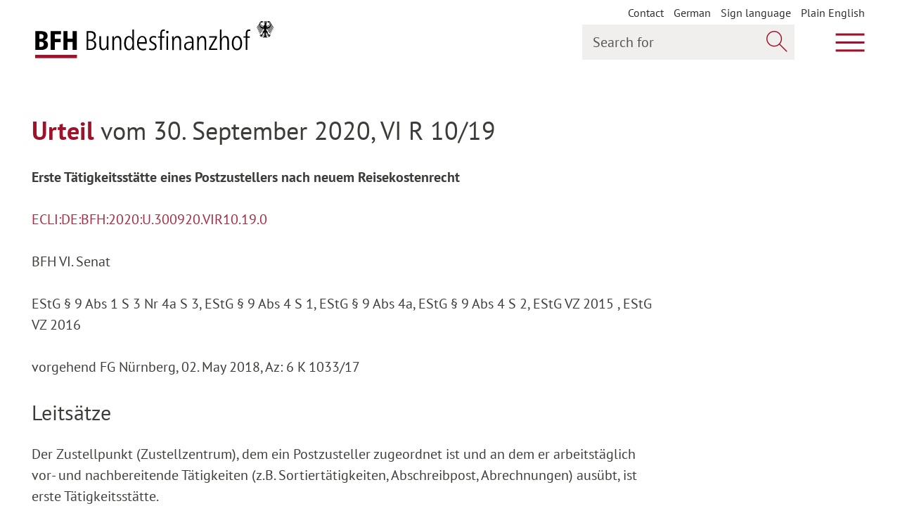

--- FILE ---
content_type: text/html; charset=utf-8
request_url: https://www.bundesfinanzhof.de/en/entscheidungen/entscheidungen-online/decision-detail/STRE202010282/
body_size: 10384
content:
<!DOCTYPE html>
<html lang="de" class="fonts-loaded--iconfont">
<head>

<meta http-equiv="Content-Type" content="text/html; charset=utf-8">
<!-- 
	This website is powered by TYPO3 - inspiring people to share!
	TYPO3 is a free open source Content Management Framework initially created by Kasper Skaarhoj and licensed under GNU/GPL.
	TYPO3 is copyright 1998-2026 of Kasper Skaarhoj. Extensions are copyright of their respective owners.
	Information and contribution at https://typo3.org/
-->


<link rel="icon" href="/typo3conf/ext/bfh_sitepackage/Resources/Public/Icons/favicon.ico" type="image/vnd.microsoft.icon">

<meta name="generator" content="TYPO3 CMS" />
<meta name="robots" content="all" />
<meta name="twitter:card" content="summary" />
<meta name="date" content="2024-02-27T17:04:42+02:00" />
<meta name="revisit-after" content="7 days" />


<link rel="stylesheet" href="/typo3conf/ext/enm_siteconf/Resources/Public/Frontend/css/main.css?1767706595" media="all">
<link rel="stylesheet" href="/typo3conf/ext/enm_siteconf/Resources/Public/Frontend/css/print.css?1767706595" media="print">






<title>Decision detail&nbsp;&#124; Bundesfinanzhof</title>      <meta http-equiv="X-UA-Compatible" content="IE=edge">
      <meta name="viewport" content="width=device-width, initial-scale=1">
      <!--[if IE ]>
        <link href="/typo3conf/ext/enm_siteconf/Resources/Public/Frontend/css/ie.css" rel="stylesheet" type="text/css">
      <![endif]-->
      <link href="https://social.bund.de/@bundesfinanzhof" rel="me"><meta property="og:url" content="https://www.bundesfinanzhof.de/en/entscheidungen/entscheidungen-online/decision-detail/STRE202010282/"><meta property="og:type" content="website"><meta property="og:image" content="https://www.bundesfinanzhof.de/typo3conf/ext/enm_siteconf/Resources/Public/Frontend/Images/og-image.png">
<link rel="canonical" href="https://www.bundesfinanzhof.de/en/entscheidungen/entscheidungen-online/decision-detail/STRE202010282/"/>

<link rel="alternate" hreflang="de-DE" href="https://www.bundesfinanzhof.de/de/entscheidung/entscheidungen-online/detail/STRE202010282/"/>
<link rel="alternate" hreflang="en-US" href="https://www.bundesfinanzhof.de/en/entscheidungen/entscheidungen-online/decision-detail/STRE202010282/"/>
<link rel="alternate" hreflang="x-default" href="https://www.bundesfinanzhof.de/de/entscheidung/entscheidungen-online/detail/STRE202010282/"/>
</head>
<body class="" data-t3pid="95">


<script type="application/ld+json">

    {
        "@context": "http:\/\/schema.org",
        "@type": "WebPage",
        "url": "\/en\/entscheidungen\/entscheidungen-online\/decision-detail\/",
        "name": "Decision detail",
        "mainContentOfPage": {
            "@type": "WebPageElement",
            "cssSelector": ".is-main-content"
        }
    }
</script>

<a href="#page-content" class="sr-only sr-only-focusable">Zum Hauptinhalt springen</a>
<a href="#page-nav" class="sr-only sr-only-focusable">Zur Hauptnavigation springen</a>
<a href="#page-footer" class="sr-only sr-only-focusable">Zum Footer springen</a>



<header class="page-header">
    <script type="application/ld+json">
        {
            "@context": "http:\/\/schema.org",
            "@type": "WPHeader",
            "cssSelector": ".page-header"
        }
    </script>

    <div class="wrapper">
        <div class="first-line">
            
<a class="logo" href="/en/">
    <span class="logo-base-wrapper">
        <img class="logo-base" src="/typo3conf/ext/enm_siteconf/Resources/Public/Frontend/Images/logo.svg" alt="Logo Bundesfinanzhof BFH – to the homepage"
             title="to the homepage"/>
    </span>
    <img class="logo-eagle" src="/typo3conf/ext/enm_siteconf/Resources/Public/Frontend/Images/icons/adler.svg" alt="" />
</a>

            <div class="float-right">

                
                    

<nav aria-label="Metamenu" class="meta-navigation-wrapper  show-desktop">
    <ul class="meta-navigation" aria-label="Metamenu">
        
            


        <li class="nav-item">
            
                    


        <a href="/en/contact/" title="Contact">
            Contact
        </a>
    



                
        </li>
    

        
            


        <li class="nav-item">
            
                    
                            <ul>
                                
                                    
                                            <li>
                                                <a href="/de/entscheidung/entscheidungen-online/detail/STRE202010282/" hreflang="de-DE" title="German">
                                                    <span>German</span>
                                                </a>
                                            </li>
                                        
                                
                                    
                                
                            </ul>
                        
                
        </li>
    

        
            


        <li class="nav-item">
            
                    


        <a href="/en/sign-language/" title="Sign language">
            Sign language
        </a>
    



                
        </li>
    

        
            


        <li class="nav-item">
            
                    


        <a href="/en/plain-english/" title="Plain English">
            Plain English
        </a>
    



                
        </li>
    

        
    </ul>
</nav>

                

                
                    <button class="js-main-search-toggle"
                        data-open-text="Show search"
                        data-close-text="Hide search">
                    &nbsp;<span class="sr-only">Show search</span>
                    </button>

                    <div class="search-widget">
    <form role="search" method="get" class="header-search-mobile-form" id="header-search-mobile-form" action="/en/search/?tx_solr%5Baction%5D=search&amp;tx_solr%5Bcontroller%5D=Search#global-search">
<div>
<input type="hidden" name="tx_solr[__referrer][@extension]" value="" />
<input type="hidden" name="tx_solr[__referrer][@controller]" value="Standard" />
<input type="hidden" name="tx_solr[__referrer][@action]" value="index" />
<input type="hidden" name="tx_solr[__referrer][arguments]" value="YTowOnt9be0b033eb8299bc407a57d82aca3dd02c5bbe3b7" />
<input type="hidden" name="tx_solr[__referrer][@request]" value="{&quot;@extension&quot;:null,&quot;@controller&quot;:&quot;Standard&quot;,&quot;@action&quot;:&quot;index&quot;}5ec4406504ebccce89d5e39a7124cd7f7cdd053b" />
<input type="hidden" name="tx_solr[__trustedProperties]" value="{&quot;q&quot;:1,&quot;searchWordHeader-mobile-button&quot;:1}a02332967e261314cd31f5c14c822b401076b74e" />
</div>


        <div class="input-group">
            <label for="searchWordHeader-mobile" class="sr-only">
                Search for
            </label>

            <input placeholder="Search for" class="form-control" id="searchWordHeader-mobile" type="search" name="tx_solr[q]" />

            <div class="input-group-append">
                <button class="btn inside-input-field" type="submit" name="tx_solr[searchWordHeader-mobile-button]" value="">
                    <span class="a-icon__search" aria-hidden="true"></span>
                    <span class="sr-only">
                        Search now
                    </span>
                </button>
            </div>

        </div>
    </form>
</div>

                


                <button class="js-main-navigation-toggle" aria-expanded="false" aria-controls="page-nav"
                        data-open-text="Show main menu"
                        data-close-text="Hide main menu">
                    &nbsp;<span class="sr-only">Show main menu</span>
                </button>
            </div>
        </div>
        

<div id="page-nav" class="second-line" data-set-height="-" aria-hidden="true">
    <div class="main-navigation-outer-wrapper">
        <a href="#page-content" class="sr-only sr-only-focusable">Zum Hauptinhalt springen</a>
        <a href="#page-footer" class="sr-only sr-only-focusable">Zum Footer springen</a>

        <div class="c-menu-main-holder--desktop">
            
                <nav class="c-menu-main c-menu-main--header js-desktop-wrap-main-menu" aria-label="Hauptmenu">
                    


    <ul class="c-menu-main__list c-menu-main__list--lvl1 js-main-menu" data-move-target="main-menu">
        
            



<li id="c-menu-main-lvl1-id2"
    class="c-menu-main__item c-menu-main__item--lvl1 c-menu-main__item--lvl1--dropdown c-menu-main__item--dropdown"
     data-focus-out="[aria-expanded='true']" data-hover-click=".js-desktop-wrap-main-menu .c-menu-main__trigger">
    
    


        <a class="c-menu-main__link c-menu-main__link--lvl1"
           data-label="Court"
           href="/en/court/"
           
           >
            Court
        </a>
    


    <button aria-controls="c-menu-main__list--lvl2-id2" aria-label="Unterpunkte ein- / ausblenden" aria-expanded="false" data-parent=".c-menu-main__item" data-group="mm-lvl1" class="c-menu-main__trigger">
        <span class="a-icon a-icon__arrow-small-down" aria-hidden="true"></span>
    </button>
    <span class="c-menu-main__dropdown-helper" aria-hidden="true">Court</span>




    
    
        

        <ul class="c-menu-main__list c-menu-main__list--lvl2"
            id="c-menu-main__list--lvl2-id2"
            aria-hidden="true"
            data-set-height="-"
            aria-labelledby="c-menu-main-lvl1-id2"
        >
            
                



<li id="c-menu-main-lvl2-id26"
    class="c-menu-main__item c-menu-main__item--lvl2 c-menu-main__item--lvl2--dropdown c-menu-main__item--dropdown"
    >
    
    


        <a class="c-menu-main__link c-menu-main__link--lvl2"
           data-label="Judicial decisions"
           href="/en/court/judicial-decisions/"
           
           >
            Judicial decisions
        </a>
    


    <button aria-controls="c-menu-main__list--lvl3-id26" aria-label="Unterpunkte ein- / ausblenden" aria-expanded="false" data-parent=".c-menu-main__item" data-group="mm-lvl2" class="c-menu-main__trigger">
        <span class="a-icon a-icon__arrow-small-down" aria-hidden="true"></span>
    </button>
    <span class="c-menu-main__dropdown-helper" aria-hidden="true">Judicial decisions</span>




    
    
        

        <ul class="c-menu-main__list c-menu-main__list--lvl3"
            id="c-menu-main__list--lvl3-id26"
            aria-hidden="true"
            data-set-height="-"
            aria-labelledby="c-menu-main-lvl2-id26"
        >
            
                



<li id="c-menu-main-lvl3-id27"
    class="c-menu-main__item c-menu-main__item--lvl3"
    >
    
    


        <a class="c-menu-main__link c-menu-main__link--lvl3"
           data-label="Legal basis"
           href="/en/court/judicial-decisions/legal-basis/"
           
           >
            Legal basis
        </a>
    





    
    


</li>






            
                



<li id="c-menu-main-lvl3-id28"
    class="c-menu-main__item c-menu-main__item--lvl3"
    >
    
    


        <a class="c-menu-main__link c-menu-main__link--lvl3"
           data-label="Fiscal jurisdiction"
           href="/en/court/judicial-decisions/fiscal-jurisdiction/"
           
           >
            Fiscal jurisdiction
        </a>
    





    
    


</li>






            
        </ul>
    


</li>






            
                



<li id="c-menu-main-lvl2-id29"
    class="c-menu-main__item c-menu-main__item--lvl2 c-menu-main__item--lvl2--dropdown c-menu-main__item--dropdown"
    >
    
    


        <a class="c-menu-main__link c-menu-main__link--lvl2"
           data-label="Tasks"
           href="/en/court/tasks/"
           
           >
            Tasks
        </a>
    


    <button aria-controls="c-menu-main__list--lvl3-id29" aria-label="Unterpunkte ein- / ausblenden" aria-expanded="false" data-parent=".c-menu-main__item" data-group="mm-lvl2" class="c-menu-main__trigger">
        <span class="a-icon a-icon__arrow-small-down" aria-hidden="true"></span>
    </button>
    <span class="c-menu-main__dropdown-helper" aria-hidden="true">Tasks</span>




    
    
        

        <ul class="c-menu-main__list c-menu-main__list--lvl3"
            id="c-menu-main__list--lvl3-id29"
            aria-hidden="true"
            data-set-height="-"
            aria-labelledby="c-menu-main-lvl2-id29"
        >
            
                



<li id="c-menu-main-lvl3-id33"
    class="c-menu-main__item c-menu-main__item--lvl3"
    >
    
    


        <a class="c-menu-main__link c-menu-main__link--lvl3"
           data-label="The Federal Fiscal Court - Supreme Court of the Federation for tax and customs matters"
           href="/en/court/tasks/the-federal-fiscal-court-supreme-court-of-the-federation-for-tax-and-customs-matters/"
           
           >
            The Federal Fiscal Court - Supreme Court of the Federation for tax and customs matters
        </a>
    





    
    


</li>






            
                



<li id="c-menu-main-lvl3-id34"
    class="c-menu-main__item c-menu-main__item--lvl3"
    >
    
    


        <a class="c-menu-main__link c-menu-main__link--lvl3"
           data-label="Fundamental decisions"
           href="/en/court/tasks/fundamental-decisions/"
           
           >
            Fundamental decisions
        </a>
    





    
    


</li>






            
        </ul>
    


</li>






            
                



<li id="c-menu-main-lvl2-id31"
    class="c-menu-main__item c-menu-main__item--lvl2 c-menu-main__item--lvl2--dropdown c-menu-main__item--dropdown"
    >
    
    


        <a class="c-menu-main__link c-menu-main__link--lvl2"
           data-label="Organisation"
           href="/en/court/organisation/"
           
           >
            Organisation
        </a>
    


    <button aria-controls="c-menu-main__list--lvl3-id31" aria-label="Unterpunkte ein- / ausblenden" aria-expanded="false" data-parent=".c-menu-main__item" data-group="mm-lvl2" class="c-menu-main__trigger">
        <span class="a-icon a-icon__arrow-small-down" aria-hidden="true"></span>
    </button>
    <span class="c-menu-main__dropdown-helper" aria-hidden="true">Organisation</span>




    
    
        

        <ul class="c-menu-main__list c-menu-main__list--lvl3"
            id="c-menu-main__list--lvl3-id31"
            aria-hidden="true"
            data-set-height="-"
            aria-labelledby="c-menu-main-lvl2-id31"
        >
            
                



<li id="c-menu-main-lvl3-id188"
    class="c-menu-main__item c-menu-main__item--lvl3"
    >
    
    


        <a class="c-menu-main__link c-menu-main__link--lvl3"
           data-label="President and Vice-President"
           href="/en/court/organisation/president-and-vice-president-1/"
           
           >
            President and Vice-President
        </a>
    





    
    


</li>






            
                



<li id="c-menu-main-lvl3-id38"
    class="c-menu-main__item c-menu-main__item--lvl3"
    >
    
    


        <a class="c-menu-main__link c-menu-main__link--lvl3"
           data-label="Senates"
           href="/en/court/organisation/senates/"
           
           >
            Senates
        </a>
    





    
    


</li>






            
                



<li id="c-menu-main-lvl3-id37"
    class="c-menu-main__item c-menu-main__item--lvl3"
    >
    
    


        <a class="c-menu-main__link c-menu-main__link--lvl3"
           data-label="Court administration"
           href="/en/court/organisation/court-administration/"
           
           >
            Court administration
        </a>
    





    
    


</li>






            
                



<li id="c-menu-main-lvl3-id36"
    class="c-menu-main__item c-menu-main__item--lvl3"
    >
    
    


        <a class="c-menu-main__link c-menu-main__link--lvl3"
           data-label="Committees"
           href="/en/court/organisation/committees/"
           
           >
            Committees
        </a>
    





    
    


</li>






            
        </ul>
    


</li>






            
                



<li id="c-menu-main-lvl2-id32"
    class="c-menu-main__item c-menu-main__item--lvl2 c-menu-main__item--lvl2--dropdown c-menu-main__item--dropdown"
    >
    
    


        <a class="c-menu-main__link c-menu-main__link--lvl2"
           data-label="History"
           href="/en/court/history/"
           
           >
            History
        </a>
    


    <button aria-controls="c-menu-main__list--lvl3-id32" aria-label="Unterpunkte ein- / ausblenden" aria-expanded="false" data-parent=".c-menu-main__item" data-group="mm-lvl2" class="c-menu-main__trigger">
        <span class="a-icon a-icon__arrow-small-down" aria-hidden="true"></span>
    </button>
    <span class="c-menu-main__dropdown-helper" aria-hidden="true">History</span>




    
    
        

        <ul class="c-menu-main__list c-menu-main__list--lvl3"
            id="c-menu-main__list--lvl3-id32"
            aria-hidden="true"
            data-set-height="-"
            aria-labelledby="c-menu-main-lvl2-id32"
        >
            
                



<li id="c-menu-main-lvl3-id214"
    class="c-menu-main__item c-menu-main__item--lvl3"
    >
    
    


        <a class="c-menu-main__link c-menu-main__link--lvl3"
           data-label="75 years Federal Fiscal Court"
           href="/en/court/75-years-federal-fiscal-court/"
           
           >
            75 years Federal Fiscal Court
        </a>
    





    
    


</li>






            
                



<li id="c-menu-main-lvl3-id41"
    class="c-menu-main__item c-menu-main__item--lvl3"
    >
    
    


        <a class="c-menu-main__link c-menu-main__link--lvl3"
           data-label="The Fleischerschlösschen palace"
           href="/en/court/history/the-fleischerschloesschen-palace/"
           
           >
            The Fleischerschlösschen palace
        </a>
    





    
    


</li>






            
        </ul>
    


</li>






            
        </ul>
    


</li>






        
            



<li id="c-menu-main-lvl1-id6"
    class="c-menu-main__item c-menu-main__item--lvl1 c-menu-main__item--lvl1--dropdown c-menu-main__item--dropdown"
     data-focus-out="[aria-expanded='true']" data-hover-click=".js-desktop-wrap-main-menu .c-menu-main__trigger">
    
    


        <a class="c-menu-main__link c-menu-main__link--lvl1"
           data-label="Sequence of proceedings"
           href="/en/sequence-of-proceedings/"
           
           >
            Sequence of proceedings
        </a>
    


    <button aria-controls="c-menu-main__list--lvl2-id6" aria-label="Unterpunkte ein- / ausblenden" aria-expanded="false" data-parent=".c-menu-main__item" data-group="mm-lvl1" class="c-menu-main__trigger">
        <span class="a-icon a-icon__arrow-small-down" aria-hidden="true"></span>
    </button>
    <span class="c-menu-main__dropdown-helper" aria-hidden="true">Sequence of proceedings</span>




    
    
        

        <ul class="c-menu-main__list c-menu-main__list--lvl2"
            id="c-menu-main__list--lvl2-id6"
            aria-hidden="true"
            data-set-height="-"
            aria-labelledby="c-menu-main-lvl1-id6"
        >
            
                



<li id="c-menu-main-lvl2-id42"
    class="c-menu-main__item c-menu-main__item--lvl2"
    >
    
    


        <a class="c-menu-main__link c-menu-main__link--lvl2"
           data-label="Legal remedies"
           href="/en/sequence-of-proceedings/legal-remedies/"
           
           >
            Legal remedies
        </a>
    





    
    


</li>






            
                



<li id="c-menu-main-lvl2-id43"
    class="c-menu-main__item c-menu-main__item--lvl2"
    >
    
    


        <a class="c-menu-main__link c-menu-main__link--lvl2"
           data-label="Compulsory representation"
           href="/en/sequence-of-proceedings/compulsory-representation/"
           
           >
            Compulsory representation
        </a>
    





    
    


</li>






            
                



<li id="c-menu-main-lvl2-id44"
    class="c-menu-main__item c-menu-main__item--lvl2"
    >
    
    


        <a class="c-menu-main__link c-menu-main__link--lvl2"
           data-label="Parties to the proceedings"
           href="/en/sequence-of-proceedings/parties-to-the-proceedings/"
           
           >
            Parties to the proceedings
        </a>
    





    
    


</li>






            
                



<li id="c-menu-main-lvl2-id45"
    class="c-menu-main__item c-menu-main__item--lvl2"
    >
    
    


        <a class="c-menu-main__link c-menu-main__link--lvl2"
           data-label="Management of proceedings"
           href="/en/sequence-of-proceedings/management-of-proceedings/"
           
           >
            Management of proceedings
        </a>
    





    
    


</li>






            
                



<li id="c-menu-main-lvl2-id46"
    class="c-menu-main__item c-menu-main__item--lvl2"
    >
    
    


        <a class="c-menu-main__link c-menu-main__link--lvl2"
           data-label="Electronic Legal Transmission"
           href="/en/sequence-of-proceedings/electronic-legal-transmission/"
           
           >
            Electronic Legal Transmission
        </a>
    





    
    


</li>






            
        </ul>
    


</li>






        
            



<li id="c-menu-main-lvl1-id7"
    class="c-menu-main__item c-menu-main__item--lvl1 c-menu-main__item--lvl1--dropdown c-menu-main__item--dropdown"
     data-focus-out="[aria-expanded='true']" data-hover-click=".js-desktop-wrap-main-menu .c-menu-main__trigger">
    
    


        <a class="c-menu-main__link c-menu-main__link--lvl1"
           data-label="Decisions"
           href="/en/decisions/"
           
            aria-current="true">
            Decisions
        </a>
    


    <button aria-controls="c-menu-main__list--lvl2-id7" aria-label="Unterpunkte ein- / ausblenden" aria-expanded="false" data-parent=".c-menu-main__item" data-group="mm-lvl1" class="c-menu-main__trigger">
        <span class="a-icon a-icon__arrow-small-down" aria-hidden="true"></span>
    </button>
    <span class="c-menu-main__dropdown-helper" aria-hidden="true">Decisions</span>




    
    
        

        <ul class="c-menu-main__list c-menu-main__list--lvl2"
            id="c-menu-main__list--lvl2-id7"
            aria-hidden="true"
            data-set-height="-"
            aria-labelledby="c-menu-main-lvl1-id7"
        >
            
                



<li id="c-menu-main-lvl2-id47"
    class="c-menu-main__item c-menu-main__item--lvl2"
    >
    
    


        <a class="c-menu-main__link c-menu-main__link--lvl2"
           data-label="Decisions online"
           href="/en/decisions/decisions-online/"
           
            aria-current="true">
            Decisions online
        </a>
    





    
    


</li>






            
                



<li id="c-menu-main-lvl2-id49"
    class="c-menu-main__item c-menu-main__item--lvl2"
    >
    
    


        <a class="c-menu-main__link c-menu-main__link--lvl2"
           data-label="Publications"
           href="/en/decisions/publications/"
           
           >
            Publications
        </a>
    





    
    


</li>






            
        </ul>
    


</li>






        
            



<li id="c-menu-main-lvl1-id8"
    class="c-menu-main__item c-menu-main__item--lvl1 c-menu-main__item--lvl1--dropdown c-menu-main__item--dropdown"
     data-focus-out="[aria-expanded='true']" data-hover-click=".js-desktop-wrap-main-menu .c-menu-main__trigger">
    
    


        <a class="c-menu-main__link c-menu-main__link--lvl1"
           data-label="Pending proceedings"
           href="/en/pending-proceedings/"
           
           >
            Pending proceedings
        </a>
    


    <button aria-controls="c-menu-main__list--lvl2-id8" aria-label="Unterpunkte ein- / ausblenden" aria-expanded="false" data-parent=".c-menu-main__item" data-group="mm-lvl1" class="c-menu-main__trigger">
        <span class="a-icon a-icon__arrow-small-down" aria-hidden="true"></span>
    </button>
    <span class="c-menu-main__dropdown-helper" aria-hidden="true">Pending proceedings</span>




    
    
        

        <ul class="c-menu-main__list c-menu-main__list--lvl2"
            id="c-menu-main__list--lvl2-id8"
            aria-hidden="true"
            data-set-height="-"
            aria-labelledby="c-menu-main-lvl1-id8"
        >
            
                



<li id="c-menu-main-lvl2-id50"
    class="c-menu-main__item c-menu-main__item--lvl2"
    >
    
    


        <a class="c-menu-main__link c-menu-main__link--lvl2"
           data-label="Current proceedings"
           href="/en/pending-proceedings/current-proceedings/"
           
           >
            Current proceedings
        </a>
    





    
    


</li>






            
                



<li id="c-menu-main-lvl2-id51"
    class="c-menu-main__item c-menu-main__item--lvl2"
    >
    
    


        <a class="c-menu-main__link c-menu-main__link--lvl2"
           data-label="Hearing dates"
           href="/en/pending-proceedings/hearing-dates/"
           
           >
            Hearing dates
        </a>
    





    
    


</li>






            
                



<li id="c-menu-main-lvl2-id52"
    class="c-menu-main__item c-menu-main__item--lvl2"
    >
    
    


        <a class="c-menu-main__link c-menu-main__link--lvl2"
           data-label="Decision preview"
           href="/en/pending-proceedings/decision-preview/"
           
           >
            Decision preview
        </a>
    





    
    


</li>






            
        </ul>
    


</li>






        
            



<li id="c-menu-main-lvl1-id9"
    class="c-menu-main__item c-menu-main__item--lvl1 c-menu-main__item--lvl1--dropdown c-menu-main__item--dropdown"
     data-focus-out="[aria-expanded='true']" data-hover-click=".js-desktop-wrap-main-menu .c-menu-main__trigger">
    
    


        <a class="c-menu-main__link c-menu-main__link--lvl1"
           data-label="Press"
           href="/en/press/"
           
           >
            Press
        </a>
    


    <button aria-controls="c-menu-main__list--lvl2-id9" aria-label="Unterpunkte ein- / ausblenden" aria-expanded="false" data-parent=".c-menu-main__item" data-group="mm-lvl1" class="c-menu-main__trigger">
        <span class="a-icon a-icon__arrow-small-down" aria-hidden="true"></span>
    </button>
    <span class="c-menu-main__dropdown-helper" aria-hidden="true">Press</span>




    
    
        

        <ul class="c-menu-main__list c-menu-main__list--lvl2"
            id="c-menu-main__list--lvl2-id9"
            aria-hidden="true"
            data-set-height="-"
            aria-labelledby="c-menu-main-lvl1-id9"
        >
            
                



<li id="c-menu-main-lvl2-id53"
    class="c-menu-main__item c-menu-main__item--lvl2"
    >
    
    


        <a class="c-menu-main__link c-menu-main__link--lvl2"
           data-label="Press releases"
           href="/en/press/press-releases/"
           
           >
            Press releases
        </a>
    





    
    


</li>






            
                



<li id="c-menu-main-lvl2-id55"
    class="c-menu-main__item c-menu-main__item--lvl2"
    >
    
    


        <a class="c-menu-main__link c-menu-main__link--lvl2"
           data-label="Pictures and downloads"
           href="/en/press/pictures-and-downloads/"
           
           >
            Pictures and downloads
        </a>
    





    
    


</li>






            
                



<li id="c-menu-main-lvl2-id77"
    class="c-menu-main__item c-menu-main__item--lvl2"
    >
    
    


        <a class="c-menu-main__link c-menu-main__link--lvl2"
           data-label="Press contact"
           href="/en/press/press-contact/"
           
           >
            Press contact
        </a>
    





    
    


</li>






            
        </ul>
    


</li>






        
            



<li id="c-menu-main-lvl1-id10"
    class="c-menu-main__item c-menu-main__item--lvl1 c-menu-main__item--lvl1--dropdown c-menu-main__item--dropdown"
     data-focus-out="[aria-expanded='true']" data-hover-click=".js-desktop-wrap-main-menu .c-menu-main__trigger">
    
    


        <a class="c-menu-main__link c-menu-main__link--lvl1"
           data-label="Service"
           href="/en/service/"
           
           >
            Service
        </a>
    


    <button aria-controls="c-menu-main__list--lvl2-id10" aria-label="Unterpunkte ein- / ausblenden" aria-expanded="false" data-parent=".c-menu-main__item" data-group="mm-lvl1" class="c-menu-main__trigger">
        <span class="a-icon a-icon__arrow-small-down" aria-hidden="true"></span>
    </button>
    <span class="c-menu-main__dropdown-helper" aria-hidden="true">Service</span>




    
    
        

        <ul class="c-menu-main__list c-menu-main__list--lvl2"
            id="c-menu-main__list--lvl2-id10"
            aria-hidden="true"
            data-set-height="-"
            aria-labelledby="c-menu-main-lvl1-id10"
        >
            
                



<li id="c-menu-main-lvl2-id60"
    class="c-menu-main__item c-menu-main__item--lvl2"
    >
    
    


        <a class="c-menu-main__link c-menu-main__link--lvl2"
           data-label="Visitor service"
           href="/en/service/visitor-service/"
           
           >
            Visitor service
        </a>
    





    
    


</li>






            
                



<li id="c-menu-main-lvl2-id107"
    class="c-menu-main__item c-menu-main__item--lvl2"
    >
    
    


        <a class="c-menu-main__link c-menu-main__link--lvl2"
           data-label="Library"
           href="/en/service/library/"
           
           >
            Library
        </a>
    





    
    


</li>






            
                



<li id="c-menu-main-lvl2-id62"
    class="c-menu-main__item c-menu-main__item--lvl2"
    >
    
    


        <a class="c-menu-main__link c-menu-main__link--lvl2"
           data-label="Media library"
           href="/en/service/media-library/"
           
           >
            Media library
        </a>
    





    
    


</li>






            
                



<li id="c-menu-main-lvl2-id63"
    class="c-menu-main__item c-menu-main__item--lvl2"
    >
    
    


        <a class="c-menu-main__link c-menu-main__link--lvl2"
           data-label="Publications"
           href="/en/service/publications/"
           
           >
            Publications
        </a>
    





    
    


</li>






            
                



<li id="c-menu-main-lvl2-id64"
    class="c-menu-main__item c-menu-main__item--lvl2"
    >
    
    


        <a class="c-menu-main__link c-menu-main__link--lvl2"
           data-label="Vacancies"
           href="/en/service/vacancies/"
           
           >
            Vacancies
        </a>
    





    
    


</li>






            
                



<li id="c-menu-main-lvl2-id211"
    class="c-menu-main__item c-menu-main__item--lvl2"
    >
    
    


        <a class="c-menu-main__link c-menu-main__link--lvl2"
           data-label="Bees at the Federal Fiscal Court"
           href="/en/service/bees-at-the-federal-fiscal-court/"
           
           >
            Bees at the Federal Fiscal Court
        </a>
    





    
    


</li>






            
                



<li id="c-menu-main-lvl2-id58"
    class="c-menu-main__item c-menu-main__item--lvl2"
    >
    
    


        <a class="c-menu-main__link c-menu-main__link--lvl2"
           data-label="Contact"
           href="/en/contact/"
           
           >
            Contact
        </a>
    





    
    


</li>






            
        </ul>
    


</li>






        
    </ul>


                </nav>
            
        </div>

        
            

<nav aria-label="Metamenu" class="meta-navigation-wrapper  show-mobile">
    <ul class="meta-navigation" aria-label="Metamenu">
        
            


        <li class="nav-item">
            
                    


        <a href="/en/contact/" title="Contact">
            Contact
        </a>
    



                
        </li>
    

        
            


        <li class="nav-item">
            
                    
                            <ul>
                                
                                    
                                            <li>
                                                <a href="/de/entscheidung/entscheidungen-online/detail/STRE202010282/" hreflang="de-DE" title="German">
                                                    <span>German</span>
                                                </a>
                                            </li>
                                        
                                
                                    
                                
                            </ul>
                        
                
        </li>
    

        
            


        <li class="nav-item">
            
                    


        <a href="/en/sign-language/" title="Sign language">
            Sign language
        </a>
    



                
        </li>
    

        
            


        <li class="nav-item">
            
                    


        <a href="/en/plain-english/" title="Plain English">
            Plain English
        </a>
    



                
        </li>
    

        
    </ul>
</nav>

        
    </div>
    
        <div class="search-widget">
    <form role="search" method="get" class="header-search-desktop-form" id="header-search-desktop-form" action="/en/search/?tx_solr%5Baction%5D=search&amp;tx_solr%5Bcontroller%5D=Search#global-search">
<div>
<input type="hidden" name="tx_solr[__referrer][@extension]" value="" />
<input type="hidden" name="tx_solr[__referrer][@controller]" value="Standard" />
<input type="hidden" name="tx_solr[__referrer][@action]" value="index" />
<input type="hidden" name="tx_solr[__referrer][arguments]" value="YTowOnt9be0b033eb8299bc407a57d82aca3dd02c5bbe3b7" />
<input type="hidden" name="tx_solr[__referrer][@request]" value="{&quot;@extension&quot;:null,&quot;@controller&quot;:&quot;Standard&quot;,&quot;@action&quot;:&quot;index&quot;}5ec4406504ebccce89d5e39a7124cd7f7cdd053b" />
<input type="hidden" name="tx_solr[__trustedProperties]" value="{&quot;q&quot;:1,&quot;searchWordHeader-desktop-button&quot;:1}65c0e39a754c36e7125cd2ae7e51a5123a7f7dec" />
</div>


        <div class="input-group">
            <label for="searchWordHeader-desktop" class="sr-only">
                Search for
            </label>

            <input placeholder="Search for" class="form-control" id="searchWordHeader-desktop" type="search" name="tx_solr[q]" />

            <div class="input-group-append">
                <button class="btn inside-input-field" type="submit" name="tx_solr[searchWordHeader-desktop-button]" value="">
                    <span class="a-icon__search" aria-hidden="true"></span>
                    <span class="sr-only">
                        Search now
                    </span>
                </button>
            </div>

        </div>
    </form>
</div>

    

</div>

    </div>
</header>



  <div class="page-wrapper">
    <main class="main">

      <div class="stage">
        
        


    <nav class="m-breadcrumb" aria-label="Breadcrumb">
        <ul class="m-breadcrumb__list" aria-label="Breadcrumb">
            
                
                        <li class="m-breadcrumb__item">
                            <a class="m-breadcrumb__link" title="Federal Fiscal Court" href="/en/">
                                Federal Fiscal Court
                            </a>
                        </li>
                    
            
                
                        <li class="m-breadcrumb__item">
                            <a class="m-breadcrumb__link" title="Decisions" href="/en/decisions/">
                                Decisions
                            </a>
                        </li>
                    
            
                
                        <li class="m-breadcrumb__item">
                            <a class="m-breadcrumb__link" title="Decisions online" href="/en/decisions/decisions-online/">
                                Decisions online
                            </a>
                        </li>
                    
            
                
                        <li class="m-breadcrumb__item">
                                Decision detail
                        </li>
                    
            
        </ul>
    </nav>


      </div>

      <a href="#page-nav" class="sr-only sr-only-focusable">Zur Hauptnavigation springen</a>
      <a href="#page-footer" class="sr-only sr-only-focusable">Zum Footer springen</a>
      <div id="page-content">
        <!-- TYPO3SEARCH_begin -->
        <div class="section main__row">
  <div class="main__content">
    <article class="m-article m-article--full">
        
            
                
<a id="c545"></a><article class="m-article m-article--full"><div class="m-article__header"><h1 class="a-headline__1"><span class="a-headline--highlighted a-headline--bold">
                    Urteil
                </span>
            vom 30. September 2020, VI R 10/19
        </h1></div><div class="m-article__intro"><div><p>Erste Tätigkeitsstätte eines Postzustellers nach neuem Reisekostenrecht</p></div></div><div class="m-article__body"><p class="ecli highlighted">ECLI:DE:BFH:2020:U.300920.VIR10.19.0</p><p class="spruchkoerper">BFH VI. Senat</p><p class="norms">
                
                    EStG § 9 Abs 1 S 3 Nr 4a S 3, 
                
                    EStG § 9 Abs 4 S 1, 
                
                    EStG § 9 Abs 4a, 
                
                    EStG § 9 Abs 4 S 2, 
                
                    EStG VZ 2015 , 
                
                    EStG VZ 2016 
                
            </p><p class="vorinstanz">vorgehend FG Nürnberg, 02. May 2018, Az: 6 K 1033/17</p><h2 class="a-headline__2">Leitsätze</h2><div class="m-decisions"><p>Der Zustellpunkt (Zustellzentrum), dem ein Postzusteller zugeordnet ist und an dem er arbeitstäglich vor- und nachbereitende Tätigkeiten (z.B. Sortiertätigkeiten, Abschreibpost, Abrechnungen) ausübt, ist erste Tätigkeitsstätte.</p></div><h2 class="a-headline__2">Tenor</h2><div class="m-decisions"><p>Die Revision der Kläger gegen das Urteil des Finanzgerichts Nürnberg vom 03.05.2018 - 6 K 1033/17 wird als unbegründet zurückgewiesen.</p><p>Die Kosten des Revisionsverfahrens haben die Kläger zu tragen.</p></div><h2 class="a-headline__2">Tatbestand</h2><div class="m-decisions"><ol class="m-decisions__list"><li class="m-decisions__item" data-rd="1"><p>I. Streitig ist, ob bei den Einkünften aus nichtselbständiger Arbeit Mehraufwendungen für Verpflegung als Werbungskosten zu berücksichtigen sind.</p></li><li class="m-decisions__item" data-rd="2"><p>Die Kläger und Revisionskläger (Kläger) sind verheiratet und wurden für die Streitjahre (2015 und 2016) zur Einkommensteuer zusammen veranlagt. Sie erzielten Einkünfte aus nichtselbständiger Arbeit, der Kläger als verbeamteter Postzusteller.</p></li><li class="m-decisions__item" data-rd="3"><p>Der Kläger ist seit 1977 bei der Deutschen Post beschäftigt. Seit Anfang der 1990iger Jahre ist er als Postzusteller in R und dort seit vielen Jahren am Zustellpunkt ... (Zustellpunkt R) tätig.</p></li><li class="m-decisions__item" data-rd="4"><p>Der gewöhnliche Arbeitstag eines Zustellers am Zustellpunkt R sieht wie folgt aus: Die Kompaktbriefe kommen morgens vorsortiert aus dem Briefzentrum Q und werden so von den Zustellern zum Austragen übernommen. Großbriefe, Kataloge, Zeitschriften und Tageszeitungen kommen unsortiert. Sie werden ebenso wie die unsortierten Kompaktbriefe, die z.B. die Maschine nicht lesen konnte oder fehlgeleitet waren, von einem Teil der Zusteller des Zustellpunkts gemeinsam auf die einzelnen Zustellbezirke sortiert. Die Pakete kommen unsortiert auf Rollwägen aus dem Frachtzentrum S und werden von den übrigen Zustellern gemeinsam auf die Bezirke verteilt. Diese Verteilung sowohl der Briefe als auch der Pakete erfolgt nur grob auf die Bezirke. Im Anschluss steckt jeder Zusteller seine eigene auszutragende Post für die Runde auf Gangfolge. Der Kläger selbst hat nur einen Handwagen für Briefe, Pakete stellt er nicht zu. Im Anschluss daran macht der Zusteller seine Runde. Nach der Zustellrunde bearbeitet der jeweilige Zusteller die sogenannte Abschreibpost (Post, bei der der Adressat unbekannt, unbekannt verzogen oder verzogen ist) und Abrechnungen (z.B. für Nachnahmen, Nachentgelte oder Zollgebühren).</p></li><li class="m-decisions__item" data-rd="5"><p>Die Vorarbeiten dauern zwei bis zweieinhalb Stunden, die Nacharbeiten circa 20 bis 30 Minuten.</p></li><li class="m-decisions__item" data-rd="6"><p>In den Einkommensteuererklärungen für die Streitjahre begehrten die Kläger u.a. den Abzug von Verpflegungsmehraufwendungen bei Auswärtstätigkeit des Klägers mit einer Abwesenheit von mindestens acht Stunden für 144 Tage (2015) und für 133 Tage (2016). Der Zustellbezirk sei als weiträumiges Tätigkeitsgebiet und nicht als erste Tätigkeitsstätte anzusehen.</p></li><li class="m-decisions__item" data-rd="7"><p>Der Beklagte und Revisionsbeklagte (das Finanzamt &#8209;&#8209;FA&#8209;&#8209;) berücksichtigte die geltend gemachten Verpflegungsmehraufwendungen nicht, sondern setzte in beiden Einkommensteuerbescheiden lediglich den Arbeitnehmer-Pauschbetrag in Höhe von 1.000 € anstelle der unstreitigen Werbungskosten des Klägers in Höhe von 646 € im Jahr 2015 und in Höhe von 638 € im Jahr 2016 an.</p></li><li class="m-decisions__item" data-rd="8"><p>Gegen die Einkommensteuerfestsetzungen der Streitjahre legten die Kläger erfolglos Einspruch ein.</p></li><li class="m-decisions__item" data-rd="9"><p>Das Finanzgericht (FG) wies die daraufhin erhobene Klage mit den in Entscheidungen der Finanzgerichte 2019, 1576 veröffentlichten Gründen ab.</p></li><li class="m-decisions__item" data-rd="10"><p>Mit ihrer Revision rügen die Kläger die Verletzung materiellen Rechts.</p></li><li class="m-decisions__item" data-rd="11"><p>Sie beantragen,<br/>das Urteil des FG Nürnberg vom 03.05.2018 - 6 K 1033/17 und die Einspruchsentscheidungen wegen Einkommensteuer 2015 und 2016 jeweils vom 11.07.2017 aufzuheben sowie den Einkommensteuerbescheid 2015 vom 19.05.2016 dahingehend zu ändern, dass bei den Einkünften des Klägers aus nichtselbständiger Arbeit weitere 1.374 € als Werbungskosten berücksichtigt werden, und den Einkommensteuerbescheid 2016 vom 19.06.2017 dahingehend zu ändern, dass bei den Einkünften des Klägers aus nichtselbständiger Arbeit weitere 1.234 € als Werbungskosten berücksichtigt werden.</p></li><li class="m-decisions__item" data-rd="12"><p>Das FA beantragt,<br/>die Revision zurückzuweisen.</p></li></ol></div><h2 class="a-headline__2">Entscheidungsgründe</h2><div class="m-decisions"><ol class="m-decisions__list"><li class="m-decisions__item" data-rd="13"><p>II. Die Revision der Kläger ist unbegründet und daher zurückzuweisen (§ 126 Abs. 2 der Finanzgerichtsordnung &#8209;&#8209;FGO&#8209;&#8209;). Das FG hat zutreffend entschieden, dass der Kläger in den Streitjahren am Zustellpunkt R seine erste Tätigkeitsstätte hatte. Es hat deshalb zu Recht die vom Kläger geltend gemachten Verpflegungsmehraufwendungen nicht zum Werbungskostenabzug zugelassen.</p></li><li class="m-decisions__item" data-rd="14"><p>1. Wird der Arbeitnehmer außerhalb seiner Wohnung und ersten Tätigkeitsstätte beruflich tätig (auswärtige berufliche Tätigkeit), ist gemäß § 9 Abs. 4a Satz 1 des Einkommensteuergesetzes (EStG) zur Abgeltung der ihm tatsächlich entstandenen, beruflich veranlassten Mehraufwendungen eine Verpflegungspauschale nach Maßgabe des Satzes 3 anzusetzen.</p></li><li class="m-decisions__item" data-rd="15"><p>2. Erste Tätigkeitsstätte ist nach der Legaldefinition in § 9 Abs. 4 Satz 1 EStG die ortsfeste betriebliche Einrichtung des Arbeitgebers, eines verbundenen Unternehmens (§ 15 des Aktiengesetzes) oder eines vom Arbeitgeber bestimmten Dritten, der der Arbeitnehmer dauerhaft zugeordnet ist. Der durch das Gesetz zur Änderung und Vereinfachung der Unternehmensbesteuerung und des steuerlichen Reisekostenrechts vom 20.02.2013 (BGBl I 2013, 285) neu eingeführte und in § 9 Abs. 4 Satz 1 EStG definierte Begriff der "ersten Tätigkeitsstätte" tritt an die Stelle des bisherigen unbestimmten Rechtsbegriffs der "regelmäßigen Arbeitsstätte".</p></li><li class="m-decisions__item" data-rd="16"><p>a) Ortsfeste betriebliche Einrichtungen sind räumlich zusammengefasste Sachmittel, die der Tätigkeit des Arbeitgebers, eines verbundenen Unternehmens oder eines vom Arbeitgeber bestimmten Dritten dienen und mit dem Erdboden verbunden oder dazu bestimmt sind, überwiegend standortgebunden genutzt zu werden (z.B. Senatsurteil vom 04.04.2019 - VI R 27/17, BFHE 264, 271, BStBl II 2019, 536, Rz 13, m.w.N.).</p></li><li class="m-decisions__item" data-rd="17"><p>b) Die Zuordnung zu einer solchen Einrichtung wird gemäß § 9 Abs. 4 Satz 2 EStG durch die dienst- oder arbeitsrechtlichen Festlegungen sowie die diese ausfüllenden Absprachen und Weisungen bestimmt. Einer gesonderten Zuordnung für einkommensteuerliche Zwecke bedarf es nicht (Senatsurteil vom 11.04.2019 - VI R 40/16, BFHE 264, 248, BStBl II 2019, 546, Rz 35).</p></li><li class="m-decisions__item" data-rd="18"><p>c) Die arbeitsrechtliche Zuordnungsentscheidung des Arbeitgebers als solche muss für ihre steuerliche Wirksamkeit nicht dokumentiert werden. Eine Dokumentationspflicht ist § 9 Abs. 4 Satz 2 EStG nicht zu entnehmen. Die Feststellung einer entsprechenden Zuordnung ist vielmehr durch alle nach der FGO zugelassenen Beweismittel möglich und durch das FG im Rahmen einer umfassenden Würdigung aller Umstände des Einzelfalls zu treffen. So entspricht es regelmäßig der Lebenswirklichkeit, dass der Arbeitnehmer der betrieblichen Einrichtung des Arbeitgebers zugeordnet ist, in der er tatsächlich tätig ist oder werden soll (z.B. Senatsurteil in BFHE 264, 271, BStBl II 2019, 536, Rz 17).</p></li><li class="m-decisions__item" data-rd="19"><p>d) Ist der Arbeitnehmer einer bestimmten Tätigkeitsstätte arbeitsrechtlich zugeordnet, kommt es aufgrund des Direktionsrechts des Arbeitgebers für die erste Tätigkeitsstätte auf den qualitativen Schwerpunkt der Tätigkeit, die der Arbeitnehmer dort ausübt oder ausüben soll, entgegen der bis 2013 geltenden Rechtslage nicht mehr an. Erforderlich, aber auch ausreichend ist, dass der Arbeitnehmer am Ort der ersten Tätigkeitsstätte zumindest in geringem Umfang Tätigkeiten zu erbringen hat, die er arbeitsvertraglich oder dienstrechtlich schuldet und die zu dem von ihm ausgeübten Berufsbild gehören (Senatsurteile in BFHE 264, 271, BStBl II 2019, 536, Rz 18 f., und in BFHE 264, 248, BStBl II 2019, 546, Rz 25 f.).</p></li><li class="m-decisions__item" data-rd="20"><p>e) Von einer dauerhaften Zuordnung ist ausweislich der in § 9 Abs. 4 Satz 3 EStG aufgeführten Regelbeispiele insbesondere auszugehen, wenn der Arbeitnehmer unbefristet, für die Dauer des Dienstverhältnisses oder über einen Zeitraum von 48 Monaten hinaus an einer solchen Tätigkeitsstätte tätig werden soll.</p></li><li class="m-decisions__item" data-rd="21"><p>aa) Eine Zuordnung ist unbefristet i.S. des § 9 Abs. 4 Satz 3  1. Alternative EStG, wenn die Dauer der Zuordnung zu einer Tätigkeitsstätte aus der maßgeblichen Sicht ex ante nicht kalendermäßig bestimmt ist und sich auch nicht aus Art, Zweck oder Beschaffenheit der Arbeitsleistung ergibt (Senatsurteil in BFHE 264, 271, BStBl II 2019, 536, Rz 21).</p></li><li class="m-decisions__item" data-rd="22"><p>bb) Die Zuordnung erfolgt gemäß § 9 Abs. 4 Satz 3  2. Alternative EStG für die Dauer des Arbeits- oder Dienstverhältnisses, wenn sie aus der maßgeblichen Sicht ex ante für die gesamte Dauer des Arbeits- oder Dienstverhältnisses Bestand haben soll. Dies kann insbesondere angenommen werden, wenn die Zuordnung im Rahmen des Arbeits- oder Dienstverhältnisses unbefristet oder (ausdrücklich) für dessen gesamte Dauer erfolgt (Senatsurteil in BFHE 264, 271, BStBl II 2019, 536, Rz 22).</p></li><li class="m-decisions__item" data-rd="23"><p>3. Nach diesen Maßstäben ist das FG zu Recht davon ausgegangen, dass der Zustellpunkt R in den Streitjahren die erste Tätigkeitsstätte des Klägers war.</p></li><li class="m-decisions__item" data-rd="24"><p>a) Bei dem Zustellpunkt R handelt es sich um eine ortsfeste betriebliche Einrichtung des Dienstherrn des Klägers. Dies steht zwischen den Beteiligten auch nicht im Streit. Der Senat sieht deshalb insoweit von weiteren Ausführungen ab.</p></li><li class="m-decisions__item" data-rd="25"><p>b) Entgegen der Ansicht des Klägers ist er dem Zustellpunkt R dauerhaft zugeordnet.</p></li><li class="m-decisions__item" data-rd="26"><p>aa) Nach den nicht mit Verfahrensrügen angegriffenen und den Senat deshalb bindenden Feststellungen des FG (§ 118 Abs. 2 FGO) geht der Einsatz des Klägers dort auf eine Versetzung zurück. Diese wirkt auch jenseits des 31.12.2013 fort, so dass es keiner erneuten und insbesondere einkommensteuerrechtlichen Festlegung einer ersten Tätigkeitsstätte i.S. von § 9 Abs. 4 EStG bedurfte. Vielmehr nimmt das neue &#8209;&#8209;zum 01.01.2014 in Kraft getretene&#8209;&#8209; steuerliche Reisekostenrecht die vorgefundenen arbeits- und dienstrechtlichen Festlegungen des Arbeitgebers auf.</p></li><li class="m-decisions__item" data-rd="27"><p>bb) Diese Zuordnung erfolgte auch unbefristet. Denn die Zuordnung (Versetzung) an den Zustellpunkt R war weder kalendermäßig bestimmt noch ergab sich aus Art, Zweck oder Beschaffenheit der Arbeitsleistung eine Befristung. Vielmehr ist der Kläger dort auch nach den nicht mit Verfahrensrügen angegriffenen und den Senat deshalb bindenden Feststellungen des FG (§ 118 Abs. 2 FGO) über viele Jahre hinweg tätig geworden. Auch führt die (jederzeitige) Möglichkeit einer Versetzung an einen anderen Zustellpunkt als solche noch nicht zu einer lediglich befristeten Zuordnung (Senatsurteil in BFHE 264, 248, BStBl II 2019, 546, Rz 34).</p></li><li class="m-decisions__item" data-rd="28"><p>c) Schließlich ist der Kläger am Zustellpunkt R auch in dem erforderlichen Umfang tätig geworden. Als Postzusteller hatte er nach den bindenden Feststellungen des FG im Zustellpunkt R arbeitstäglich Tätigkeiten auszuführen, die ebenso zum Berufsbild eines Postzustellers gehören wie das Zustellen der Briefe an die Kunden der Deutschen Post im Zustellbezirk (z.B. Übernahme und erforderlichenfalls Vorsortierung der Kompaktbriefe, Vorsortierung von Großbriefen, Katalogen, Zeitschriften und Tageszeitungen, Vorbereitung des Handwagens für die Zustellrunde sowie Nacharbeiten nach der Zustellrunde, z.B. Abschreibpost und Abrechnungen). Das FG hat zutreffend darauf abgestellt, dass diese Tätigkeiten im Zustellpunkt R als ortsfester betrieblicher Einrichtung Teil der Berufstätigkeit eines Postzustellers sind.</p></li><li class="m-decisions__item" data-rd="29"><p>4. Ein Ansatz der begehrten Mehraufwendungen für Verpflegung kommt daher nicht in Betracht. Der Kläger war nach den bindenden Feststellungen des FG (§ 118 Abs. 2 FGO) an den geltend gemachten Tagen nicht &#8209;&#8209;wie § 9 Abs. 4a Sätze 2 und 3 Nr. 3 EStG voraussetzen&#8209;&#8209; mehr als acht Stunden von seiner Wohnung und dem Zustellpunkt R als erster Tätigkeitsstätte abwesend. Eine Abwesenheit von mehr als acht Stunden nur von der Wohnung reicht nach dem Gesetzeswortlaut nicht aus.</p></li><li class="m-decisions__item" data-rd="30"><p>5. Die von den Klägern aufgeworfene Frage, ob ein Zustellbezirk ein weiträumiges Tätigkeitsgebiet i.S. des § 9 Abs. 1 Satz 3 Nr. 4a Satz 3 EStG ist, stellt sich im Streitfall damit nicht. Denn einer Antwort auf diese Frage bedarf es nach § 9 Abs. 1 Satz 3 Nr. 4a Satz 1 EStG nur, wenn der Steuerpflichtige &#8209;&#8209;anders als der Kläger im Streitfall&#8209;&#8209; über keine erste Tätigkeitsstätte verfügt.</p></li><li class="m-decisions__item" data-rd="31"><p>Dem steht nicht entgegen, dass der Gesetzgeber im Entwurf eines Gesetzes zur Änderung und Vereinfachung der Unternehmensbesteuerung und des steuerlichen Reisekostenrechts (BTDrucks 17/10774, 13) und das Bundesministerium der Finanzen &#8209;&#8209;BMF&#8209;&#8209; (Schreiben vom 24.10.2014 - IV C 5-S 2353/14/10002, BStBl I 2014, 1412, Rz 41) beispielhaft davon ausgehen, dass § 9 Abs. 1 Satz 3 Nr. 4a Satz 3 EStG u.a. auf (Brief-/Post-)Zusteller anwendbar sein soll. Dass diese Berufsgruppe uneingeschränkt dem Anwendungsbereich der Norm unterfällt, lässt sich dem Gesetzeswortlaut nicht entnehmen. Bei der beispielhaften Erwähnung des (Brief-/Post-)Zustellers dürften der Gesetzgeber und das BMF vielmehr von einem anderen als dem im Streitfall bindend festgestellten Tätigkeitsbild eines Postzustellers ausgegangen sein.</p></li><li class="m-decisions__item" data-rd="32"><p>6. Die Kostenentscheidung folgt aus § 135 Abs. 2 FGO.</p></li></ol></div></div><div class="m-article__footer d-flex flex-wrap pt-2"><a class="a-link--go-back mt-3 mr-5" href="javascript:history.back()">zurück zur Übersicht</a><a class="a-link--download mt-3" title="Download precedent STRE202010282 as PDF" href="/de/entscheidung/entscheidungen-online/detail/pdf/STRE202010282?type=1646225765">
            Download als PDF
        </a></div></article>


            
        
    </article>
  </div>

  <aside class="main__sidebar">
      
  </aside>
</div>

        <!-- TYPO3SEARCH_end -->

        <p>
          <a href="javascript:window.print();" class="a-link--print">
            Print Page
          </a>
        </p>
      </div>
    </main>
  </div>





<footer id="page-footer">
    <a href="#page-content" class="sr-only sr-only-focusable">Zum Hauptinhalt springen</a>
    <a href="#page-nav" class="sr-only sr-only-focusable">Zur Hauptnavigation springen</a>

    <script type="application/ld+json">
        {
            "@context": "http:\/\/schema.org",
            "@type": "WPFooter",
            "cssSelector": "#page-footer"
        }
    </script>

    



<nav aria-label="Footermenu" class="footer-navigation-wrapper wrapper">
    <ul id="footerNavigation" class="footer-navigation" aria-label="Footermenu">
        
            


        <li class="nav-item  ">
            


        <a href="/en/contact/" title="Contact">
            Contact
        </a>
    



        </li>
    

        
            


        <li class="nav-item  ">
            


        <a href="/en/legal-information/" title="Legal information">
            Legal information
        </a>
    



        </li>
    

        
            


        <li class="nav-item  ">
            


        <a href="/en/data-protection/" title="Data protection">
            Data protection
        </a>
    



        </li>
    

        
            


        <li class="nav-item  ">
            


        <a href="/en/accessibility/" title="Accessibility">
            Accessibility
        </a>
    



        </li>
    

        
            


        <li class="nav-item  ">
            


        <a href="/en/rss-feed/" title="RSS feed">
            RSS feed
        </a>
    



        </li>
    

        
            


        <li class="nav-item  ">
            


        <a href="https://x.com/bfh_bund" target="_blank" title="X">
            X
        </a>
    



        </li>
    

        
            


        <li class="nav-item  ">
            


        <a href="https://social.bund.de/@bundesfinanzhof" target="_blank" title="Mastodon">
            Mastodon
        </a>
    



        </li>
    

        
    </ul>
</nav>
<div class="container">
    <div class="row justify-content-center align-items-center">
        <div class="c-page-footer__copyright">© 2001 – 2026 - BUNDESFINANZHOF</div>
    </div>
</div>

</footer>


<modal-content id="modal-content">
  <dialog aria-live="polite" aria-busy="false" class="c-dialog"></dialog>
</modal-content>

<script src="/typo3conf/ext/enm_siteconf/Resources/Public/Frontend/js/font.js?1767706595" type="text/javascript"></script>
<script src="/typo3conf/ext/enm_siteconf/Resources/Public/Frontend/js/main.js?1767706595" type="text/javascript"></script>
<script src="/typo3conf/ext/enm_siteconf/Resources/Public/Frontend/js/main-plain.js?1767706595" type="text/javascript"></script>
<script src="/typo3conf/ext/enm_siteconf/Resources/Public/Frontend/js/search.js?1767706595" type="text/javascript"></script>


</body>
</html>

--- FILE ---
content_type: text/css; charset=utf-8
request_url: https://www.bundesfinanzhof.de/typo3conf/ext/enm_siteconf/Resources/Public/Frontend/css/main.css?1767706595
body_size: 31593
content:
:root{--space-base:16px;--space-0:0;--space-xxs:calc(var(--space-base) / 8);--space-xs:calc(var(--space-base) / 4);--space-s:calc(var(--space-base) / 2);--space-m:var(--space-base);--space-l:calc(var(--space-base) * 1.5);--space-xl:calc(var(--space-base) * 2);--space-xxl:calc(var(--space-base) * 3);--space-xxxl:calc(var(--space-base) * 4);--space-xxxxl:calc(var(--space-base) * 6);--space-xxxxxl:calc(var(--space-base) * 8)}@media screen and (min-width: 1px){html{font-family:"xs"}:root{--grid-row-width:calc(100% - var(--grid-gutter));--grid-width:calc(100% - var(--grid-gutter));--grid-gutter:10px;--bp:xs}}@media screen and (min-width: 576px){html{font-family:"sm"}:root{--grid-row-width:calc(100% - var(--grid-gutter));--grid-width:calc(100% - var(--grid-gutter));--grid-gutter:10px;--bp:sm}}@media screen and (min-width: 768){html{font-family:"md"}:root{--grid-row-width:calc(100% - var(--grid-gutter));--grid-width:calc(100% - var(--grid-gutter));--grid-gutter:20px;--bp:md}}@media screen and (min-width: 880px){html{font-family:"xlg"}:root{--grid-row-width:calc(100% - var(--grid-gutter));--grid-width:calc(100% - var(--grid-gutter));--grid-gutter:30px;--bp:xlg}}@media screen and (min-width: 992px){html{font-family:"lg"}:root{--grid-row-width:1000px;--grid-width:1000px;--grid-gutter:30px;--bp:lg}}@media screen and (min-width: 1200px){html{font-family:"xl"}:root{--grid-row-width:1200px;--grid-width:1200px;--grid-gutter:30px;--bp:xl}}@media screen and (min-width: 1420px){html{font-family:"xxl"}:root{--grid-row-width:1200px;--grid-width:1200px;--grid-gutter:30px;--bp:xxl}}:root{--grid-gutter:calc(0 / 2);--grid-template-12:repeat(12, minmax(0, calc(var(--grid-width) / 12)));--grid-template-grid:repeat(12, 1fr);--grid-template-grid-full:minmax(0, 1fr) repeat(12, minmax(0, calc((var(--grid-width) - (13 * var(--grid-gutter))) / 12))) minmax(0, 1fr);--grid-template-grid-full-inner:minmax(0, 1fr) repeat(12, minmax(0, calc((var(--grid-width) - (13 * var(--grid-gutter))) / 12))) minmax(0, 1fr);--grid-width:100%;--grid-cell:var(--grid-width) / 12 - var(--grid-gutter);--grid-cell-gutter:calc((var(--grid-width) + var(--grid-gutter)) / 12)}@media screen and (min-width: 1px){:root{--grid-width:calc(100% - var(--grid-gutter));--grid-gutter:10px}}@media screen and (min-width: 576px){:root{--grid-width:calc(100% - var(--grid-gutter));--grid-gutter:10px}}@media screen and (min-width: 768){:root{--grid-width:calc(100% - var(--grid-gutter));--grid-gutter:20px}}@media screen and (min-width: 880px){:root{--grid-width:calc(100% - var(--grid-gutter));--grid-gutter:30px}}@media screen and (min-width: 992px){:root{--grid-width:1000px;--grid-gutter:30px}}@media screen and (min-width: 1200px){:root{--grid-width:1200px;--grid-gutter:30px}}@media screen and (min-width: 1420px){:root{--grid-width:1200px;--grid-gutter:30px}}@media screen and (min-width: 576px){:root{--grid-template-grid-full:minmax(0, auto) repeat(12, minmax(0, calc((var(--grid-width) - (11 * var(--grid-gutter))) / 12))) minmax(0, auto)}}@media screen and (min-width: 768){:root{--grid-test:1200px}}.r-raster\:col-1-12-1{-webkit-column-gap:var(--grid-gutter);-moz-column-gap:var(--grid-gutter);column-gap:var(--grid-gutter);display:grid;grid-column:1/-1;grid-template-areas:"left main main main main main main main main main main main main right";grid-template-columns:var(--grid-template-grid-full);grid-template-rows:auto}.r-raster\:col-1-12-1>*:not(.r-raster\:col-1-12-1){grid-column:2/span 12}@media screen and (min-width: 576px){.r-raster\:col-1-12-1>*:not(.r-raster\:col-1-12-1){grid-column:3/span 10}}.r-raster\:col-1-12-1>.r-raster\:col-1-12-1{grid-column:left/right}.r-raster\:col-1-12-1.r-raster-inner\:col-8-start-3>*:not(.r-raster\:col-1-12-1){grid-column:2/span 12}@media screen and (min-width: 576px){.r-raster\:col-1-12-1.r-raster-inner\:col-8-start-3>*:not(.r-raster\:col-1-12-1){grid-column:3/span 8}}.r-raster\:col-12{display:grid;grid-column:2/-1;grid-column-gap:var(--grid-gutter);grid-template-columns:repeat(12, minmax(0, 1fr))}.layout>.r-raster\:col-12{grid-column:2/2}.r-raster\:col-1-12-1>.r-raster\:col-12{grid-column:2/14}.r-raster\:col-12-inner{display:grid;grid-column:2/span 12;grid-column-gap:var(--grid-gutter);grid-template-columns:repeat(12, minmax(0, 1fr))}.r-raster\:col-8{display:grid;grid-column:2/14;grid-column-gap:var(--grid-gutter);grid-template-columns:repeat(8, 1fr)}@media screen and (min-width: 576px){.r-raster\:col-8{grid-column:4/12}}.r-raster\:full{grid-column:1/-1}.r-raster\:span4{grid-column:1/-1}@media screen and (min-width: 576px){.r-raster\:span4{grid-column:auto/span 4}}.r-raster\:2-8{grid-column:2/8}.r-raster\:2span12{grid-column:2/14}.r-full-width{grid-column:2/span 12}.r-full-width.c-text-media{grid-column:1/-1}.r-full-width.c-text-media .c-text-media__inner{grid-column:1/-1}.r-full-width.c-text-media .c-text-media__inner *{grid-column:2/span 12}.r-full-width.c-text-media .c-headline.r-3\/4-width{grid-column:2/span 12}@media screen and (min-width: 576px){.r-full-width.c-text-media .c-headline.r-3\/4-width{grid-column:2/span 10}}.r-full-width.c-text-media .c-headline.r-mid-width{grid-column:2/span 12}@media screen and (min-width: 576px){.r-full-width.c-text-media .c-headline.r-mid-width{grid-column:4/span 8}}.r-mid-width.c-text-media{grid-column:1/-1}.r-mid-width.c-text-media .c-text-media__inner{grid-column:1/-1}.r-mid-width.c-text-media .c-text-media__inner *{grid-column:2/span 12}@media screen and (min-width: 576px){.r-mid-width.c-text-media .c-text-media__inner *{grid-column:4/span 8}}.r-mid-width.c-text-media .c-text-media__inner .c-headline.r-3\/4-width{grid-column:2/span 12}@media screen and (min-width: 576px){.r-mid-width.c-text-media .c-text-media__inner .c-headline.r-3\/4-width{grid-column:2/span 10}}.r-mid-width.c-text-media .c-text-media__inner .c-headline.r-full-width{grid-column:2/span 12}.r-full-right{display:grid;grid-column:2/-1}.c-section-wrapper>.c-headline--left+.r-full-right{grid-column:2/-1}.c-section-wrapper>.c-headline--left+.r-raster\:col-1-12-1 .r-full-right{grid-column:2/-1}.r-3\/4-width.c-text-media{grid-column:1/-1}.r-3\/4-width.c-text-media .c-text-media__inner{grid-column:1/-1}.r-3\/4-width.c-text-media .c-text-media__inner *{grid-column:2/span 12}@media screen and (min-width: 576px){.r-3\/4-width.c-text-media .c-text-media__inner *{grid-column:2/span 10}}.r-9col-width.c-text-media{grid-column:1/-1}.r-9col-width.c-text-media .c-text-media__inner{grid-column:1/-1}.r-9col-width.c-text-media .c-text-media__inner *{grid-column:2/span 12}@media screen and (min-width: 576px){.r-9col-width.c-text-media .c-text-media__inner *{grid-column:2/span 9}}.r-raster\:title-left-text-right>.c-headline{grid-column:2/span 12}@media(min-width: 768px){.r-raster\:title-left-text-right>.c-headline{-webkit-box-align:start;-ms-flex-align:start;align-items:flex-start;grid-column:2/span 6;margin:0}}.r-raster\:title-left-text-right>*:not(.c-headline){grid-column:2/span 12}@media(min-width: 768px){.r-raster\:title-left-text-right>*:not(.c-headline){grid-column:8/span 6}}.u-color-bg\:pri1{background-color:#0a0a41}.u-color-bg\:pri2{background-color:#e3005e}.u-color-bg\:pri3{background-color:#9e132a}.u-color-bg\:pri4{background-color:#2d2d29}.u-color-bg\:pri5{background-color:#d7d7d7}.u-color-bg\:pri6{background-color:#f9f8f8}.u-color-bg\:cta{background-color:#111183}.u-color-bg\:sec1{background-color:#fce04a}.u-color-bg\:sec2{background-color:#fdeff4}.u-color-bg\:sec3{background-color:#ececf5}.u-color-bg\:sec4{background-color:#d0c1c3}.u-color-bg\:sec5{background-color:#e4dddd}.u-color-bg\:sec6{background-color:#f1eee8}.u-color-bg\:sec7{background-color:#f9f8f8}.u-color-bg\:sec8{background-color:#d7d7d7}.u-color-bg\:white{background-color:#fff}.u-color-bg\:grey10{background-color:#666}.u-color-bg\:grey20{background-color:#d3d3d3}.u-color-bg\:grey30{background-color:#f1f1f1}.u-color-bg\:box-shadow10{background-color:rgba(10,10,65,.16)}.u-color-bg\:black{background-color:#000}.u-color\:pri1{color:#0a0a41}.u-color\:pri2{color:#e3005e}.u-color\:pri3{color:#9e132a}.u-color\:pri4{color:#2d2d29}.u-color\:pri5{color:#d7d7d7}.u-color\:pri6{color:#f9f8f8}.u-color\:cta{color:#111183}.u-color\:sec1{color:#fce04a}.u-color\:sec2{color:#fdeff4}.u-color\:sec3{color:#ececf5}.u-color\:sec4{color:#d0c1c3}.u-color\:sec5{color:#e4dddd}.u-color\:sec6{color:#f1eee8}.u-color\:sec7{color:#f9f8f8}.u-color\:sec8{color:#d7d7d7}.u-color\:white{color:#fff}.u-color\:grey10{color:#666}.u-color\:grey20{color:#d3d3d3}.u-color\:grey30{color:#f1f1f1}.u-color\:box-shadow10{color:rgba(10,10,65,.16)}.u-color\:black{color:#000}.u-color-fill-path\:pri1 path{fill:#0a0a41}.u-color-fill-path\:pri2 path{fill:#e3005e}.u-color-fill-path\:pri3 path{fill:#9e132a}.u-color-fill-path\:pri4 path{fill:#2d2d29}.u-color-fill-path\:pri5 path{fill:#d7d7d7}.u-color-fill-path\:pri6 path{fill:#f9f8f8}.u-color-fill-path\:cta path{fill:#111183}.u-color-fill-path\:sec1 path{fill:#fce04a}.u-color-fill-path\:sec2 path{fill:#fdeff4}.u-color-fill-path\:sec3 path{fill:#ececf5}.u-color-fill-path\:sec4 path{fill:#d0c1c3}.u-color-fill-path\:sec5 path{fill:#e4dddd}.u-color-fill-path\:sec6 path{fill:#f1eee8}.u-color-fill-path\:sec7 path{fill:#f9f8f8}.u-color-fill-path\:sec8 path{fill:#d7d7d7}.u-color-fill-path\:white path{fill:#fff}.u-color-fill-path\:grey10 path{fill:#666}.u-color-fill-path\:grey20 path{fill:#d3d3d3}.u-color-fill-path\:grey30 path{fill:#f1f1f1}.u-color-fill-path\:box-shadow10 path{fill:rgba(10,10,65,.16)}.u-color-fill-path\:black path{fill:#000}.m-0{margin:0 !important}.mt-0,.my-0{margin-top:0 !important}.mr-0,.mx-0{margin-right:0 !important}.mb-0,.my-0{margin-bottom:0 !important}.ml-0,.mx-0{margin-left:0 !important}.m-1{margin:.25rem !important}.mt-1,.my-1{margin-top:.25rem !important}.mr-1,.mx-1{margin-right:.25rem !important}.mb-1,.my-1{margin-bottom:.25rem !important}.ml-1,.mx-1{margin-left:.25rem !important}.m-2{margin:.5rem !important}.mt-2,.my-2{margin-top:.5rem !important}.mr-2,.mx-2{margin-right:.5rem !important}.mb-2,.my-2{margin-bottom:.5rem !important}.ml-2,.mx-2{margin-left:.5rem !important}.m-3{margin:1rem !important}.mt-3,.my-3{margin-top:1rem !important}.mr-3,.mx-3{margin-right:1rem !important}.mb-3,.my-3{margin-bottom:1rem !important}.ml-3,.mx-3{margin-left:1rem !important}.m-4{margin:1.5rem !important}.mt-4,.my-4{margin-top:1.5rem !important}.mr-4,.mx-4{margin-right:1.5rem !important}.mb-4,.my-4{margin-bottom:1.5rem !important}.ml-4,.mx-4{margin-left:1.5rem !important}.m-5{margin:3rem !important}.mt-5,.my-5{margin-top:3rem !important}.mr-5,.mx-5{margin-right:3rem !important}.mb-5,.my-5{margin-bottom:3rem !important}.ml-5,.mx-5{margin-left:3rem !important}.m-6{margin:60px !important}.mt-6,.my-6{margin-top:60px !important}.mr-6,.mx-6{margin-right:60px !important}.mb-6,.my-6{margin-bottom:60px !important}.ml-6,.mx-6{margin-left:60px !important}.m-8{margin:80px !important}.mt-8,.my-8{margin-top:80px !important}.mr-8,.mx-8{margin-right:80px !important}.mb-8,.my-8{margin-bottom:80px !important}.ml-8,.mx-8{margin-left:80px !important}.m-12{margin:120px !important}.mt-12,.my-12{margin-top:120px !important}.mr-12,.mx-12{margin-right:120px !important}.mb-12,.my-12{margin-bottom:120px !important}.ml-12,.mx-12{margin-left:120px !important}.p-0{padding:0 !important}.pt-0,.py-0{padding-top:0 !important}.pr-0,.px-0{padding-right:0 !important}.pb-0,.py-0{padding-bottom:0 !important}.pl-0,.px-0{padding-left:0 !important}.p-1{padding:.25rem !important}.pt-1,.py-1{padding-top:.25rem !important}.pr-1,.px-1{padding-right:.25rem !important}.pb-1,.py-1{padding-bottom:.25rem !important}.pl-1,.px-1{padding-left:.25rem !important}.p-2{padding:.5rem !important}.pt-2,.py-2{padding-top:.5rem !important}.pr-2,.px-2{padding-right:.5rem !important}.pb-2,.py-2{padding-bottom:.5rem !important}.pl-2,.px-2{padding-left:.5rem !important}.p-3{padding:1rem !important}.pt-3,.py-3{padding-top:1rem !important}.pr-3,.px-3{padding-right:1rem !important}.pb-3,.py-3{padding-bottom:1rem !important}.pl-3,.px-3{padding-left:1rem !important}.p-4{padding:1.5rem !important}.pt-4,.py-4{padding-top:1.5rem !important}.pr-4,.px-4{padding-right:1.5rem !important}.pb-4,.py-4{padding-bottom:1.5rem !important}.pl-4,.px-4{padding-left:1.5rem !important}.p-5{padding:3rem !important}.pt-5,.py-5{padding-top:3rem !important}.pr-5,.px-5{padding-right:3rem !important}.pb-5,.py-5{padding-bottom:3rem !important}.pl-5,.px-5{padding-left:3rem !important}.p-6{padding:60px !important}.pt-6,.py-6{padding-top:60px !important}.pr-6,.px-6{padding-right:60px !important}.pb-6,.py-6{padding-bottom:60px !important}.pl-6,.px-6{padding-left:60px !important}.p-8{padding:80px !important}.pt-8,.py-8{padding-top:80px !important}.pr-8,.px-8{padding-right:80px !important}.pb-8,.py-8{padding-bottom:80px !important}.pl-8,.px-8{padding-left:80px !important}.p-12{padding:120px !important}.pt-12,.py-12{padding-top:120px !important}.pr-12,.px-12{padding-right:120px !important}.pb-12,.py-12{padding-bottom:120px !important}.pl-12,.px-12{padding-left:120px !important}.m-auto{margin:auto !important}.mt-auto,.my-auto{margin-top:auto !important}.mr-auto,.mx-auto{margin-right:auto !important}.mb-auto,.my-auto{margin-bottom:auto !important}.ml-auto,.mx-auto{margin-left:auto !important}@media(max-width: 879.98px){.my-6{margin:30px 0 !important}}@media(min-width: 576px){.m-sm-0{margin:0 !important}.mt-sm-0,.my-sm-0{margin-top:0 !important}.mr-sm-0,.mx-sm-0{margin-right:0 !important}.mb-sm-0,.my-sm-0{margin-bottom:0 !important}.ml-sm-0,.mx-sm-0{margin-left:0 !important}.m-sm-1{margin:.25rem !important}.mt-sm-1,.my-sm-1{margin-top:.25rem !important}.mr-sm-1,.mx-sm-1{margin-right:.25rem !important}.mb-sm-1,.my-sm-1{margin-bottom:.25rem !important}.ml-sm-1,.mx-sm-1{margin-left:.25rem !important}.m-sm-2{margin:.5rem !important}.mt-sm-2,.my-sm-2{margin-top:.5rem !important}.mr-sm-2,.mx-sm-2{margin-right:.5rem !important}.mb-sm-2,.my-sm-2{margin-bottom:.5rem !important}.ml-sm-2,.mx-sm-2{margin-left:.5rem !important}.m-sm-3{margin:1rem !important}.mt-sm-3,.my-sm-3{margin-top:1rem !important}.mr-sm-3,.mx-sm-3{margin-right:1rem !important}.mb-sm-3,.my-sm-3{margin-bottom:1rem !important}.ml-sm-3,.mx-sm-3{margin-left:1rem !important}.m-sm-4{margin:1.5rem !important}.mt-sm-4,.my-sm-4{margin-top:1.5rem !important}.mr-sm-4,.mx-sm-4{margin-right:1.5rem !important}.mb-sm-4,.my-sm-4{margin-bottom:1.5rem !important}.ml-sm-4,.mx-sm-4{margin-left:1.5rem !important}.m-sm-5{margin:3rem !important}.mt-sm-5,.my-sm-5{margin-top:3rem !important}.mr-sm-5,.mx-sm-5{margin-right:3rem !important}.mb-sm-5,.my-sm-5{margin-bottom:3rem !important}.ml-sm-5,.mx-sm-5{margin-left:3rem !important}.m-sm-6{margin:60px !important}.mt-sm-6,.my-sm-6{margin-top:60px !important}.mr-sm-6,.mx-sm-6{margin-right:60px !important}.mb-sm-6,.my-sm-6{margin-bottom:60px !important}.ml-sm-6,.mx-sm-6{margin-left:60px !important}.m-sm-8{margin:80px !important}.mt-sm-8,.my-sm-8{margin-top:80px !important}.mr-sm-8,.mx-sm-8{margin-right:80px !important}.mb-sm-8,.my-sm-8{margin-bottom:80px !important}.ml-sm-8,.mx-sm-8{margin-left:80px !important}.m-sm-12{margin:120px !important}.mt-sm-12,.my-sm-12{margin-top:120px !important}.mr-sm-12,.mx-sm-12{margin-right:120px !important}.mb-sm-12,.my-sm-12{margin-bottom:120px !important}.ml-sm-12,.mx-sm-12{margin-left:120px !important}.p-sm-0{padding:0 !important}.pt-sm-0,.py-sm-0{padding-top:0 !important}.pr-sm-0,.px-sm-0{padding-right:0 !important}.pb-sm-0,.py-sm-0{padding-bottom:0 !important}.pl-sm-0,.px-sm-0{padding-left:0 !important}.p-sm-1{padding:.25rem !important}.pt-sm-1,.py-sm-1{padding-top:.25rem !important}.pr-sm-1,.px-sm-1{padding-right:.25rem !important}.pb-sm-1,.py-sm-1{padding-bottom:.25rem !important}.pl-sm-1,.px-sm-1{padding-left:.25rem !important}.p-sm-2{padding:.5rem !important}.pt-sm-2,.py-sm-2{padding-top:.5rem !important}.pr-sm-2,.px-sm-2{padding-right:.5rem !important}.pb-sm-2,.py-sm-2{padding-bottom:.5rem !important}.pl-sm-2,.px-sm-2{padding-left:.5rem !important}.p-sm-3{padding:1rem !important}.pt-sm-3,.py-sm-3{padding-top:1rem !important}.pr-sm-3,.px-sm-3{padding-right:1rem !important}.pb-sm-3,.py-sm-3{padding-bottom:1rem !important}.pl-sm-3,.px-sm-3{padding-left:1rem !important}.p-sm-4{padding:1.5rem !important}.pt-sm-4,.py-sm-4{padding-top:1.5rem !important}.pr-sm-4,.px-sm-4{padding-right:1.5rem !important}.pb-sm-4,.py-sm-4{padding-bottom:1.5rem !important}.pl-sm-4,.px-sm-4{padding-left:1.5rem !important}.p-sm-5{padding:3rem !important}.pt-sm-5,.py-sm-5{padding-top:3rem !important}.pr-sm-5,.px-sm-5{padding-right:3rem !important}.pb-sm-5,.py-sm-5{padding-bottom:3rem !important}.pl-sm-5,.px-sm-5{padding-left:3rem !important}.p-sm-6{padding:60px !important}.pt-sm-6,.py-sm-6{padding-top:60px !important}.pr-sm-6,.px-sm-6{padding-right:60px !important}.pb-sm-6,.py-sm-6{padding-bottom:60px !important}.pl-sm-6,.px-sm-6{padding-left:60px !important}.p-sm-8{padding:80px !important}.pt-sm-8,.py-sm-8{padding-top:80px !important}.pr-sm-8,.px-sm-8{padding-right:80px !important}.pb-sm-8,.py-sm-8{padding-bottom:80px !important}.pl-sm-8,.px-sm-8{padding-left:80px !important}.p-sm-12{padding:120px !important}.pt-sm-12,.py-sm-12{padding-top:120px !important}.pr-sm-12,.px-sm-12{padding-right:120px !important}.pb-sm-12,.py-sm-12{padding-bottom:120px !important}.pl-sm-12,.px-sm-12{padding-left:120px !important}.m-sm-auto{margin:auto !important}.mt-sm-auto,.my-sm-auto{margin-top:auto !important}.mr-sm-auto,.mx-sm-auto{margin-right:auto !important}.mb-sm-auto,.my-sm-auto{margin-bottom:auto !important}.ml-sm-auto,.mx-sm-auto{margin-left:auto !important}}@media(max-width: 879.98px){.my-6{margin:30px 0 !important}}@media(min-width: 768px){.m-md-0{margin:0 !important}.mt-md-0,.my-md-0{margin-top:0 !important}.mr-md-0,.mx-md-0{margin-right:0 !important}.mb-md-0,.my-md-0{margin-bottom:0 !important}.ml-md-0,.mx-md-0{margin-left:0 !important}.m-md-1{margin:.25rem !important}.mt-md-1,.my-md-1{margin-top:.25rem !important}.mr-md-1,.mx-md-1{margin-right:.25rem !important}.mb-md-1,.my-md-1{margin-bottom:.25rem !important}.ml-md-1,.mx-md-1{margin-left:.25rem !important}.m-md-2{margin:.5rem !important}.mt-md-2,.my-md-2{margin-top:.5rem !important}.mr-md-2,.mx-md-2{margin-right:.5rem !important}.mb-md-2,.my-md-2{margin-bottom:.5rem !important}.ml-md-2,.mx-md-2{margin-left:.5rem !important}.m-md-3{margin:1rem !important}.mt-md-3,.my-md-3{margin-top:1rem !important}.mr-md-3,.mx-md-3{margin-right:1rem !important}.mb-md-3,.my-md-3{margin-bottom:1rem !important}.ml-md-3,.mx-md-3{margin-left:1rem !important}.m-md-4{margin:1.5rem !important}.mt-md-4,.my-md-4{margin-top:1.5rem !important}.mr-md-4,.mx-md-4{margin-right:1.5rem !important}.mb-md-4,.my-md-4{margin-bottom:1.5rem !important}.ml-md-4,.mx-md-4{margin-left:1.5rem !important}.m-md-5{margin:3rem !important}.mt-md-5,.my-md-5{margin-top:3rem !important}.mr-md-5,.mx-md-5{margin-right:3rem !important}.mb-md-5,.my-md-5{margin-bottom:3rem !important}.ml-md-5,.mx-md-5{margin-left:3rem !important}.m-md-6{margin:60px !important}.mt-md-6,.my-md-6{margin-top:60px !important}.mr-md-6,.mx-md-6{margin-right:60px !important}.mb-md-6,.my-md-6{margin-bottom:60px !important}.ml-md-6,.mx-md-6{margin-left:60px !important}.m-md-8{margin:80px !important}.mt-md-8,.my-md-8{margin-top:80px !important}.mr-md-8,.mx-md-8{margin-right:80px !important}.mb-md-8,.my-md-8{margin-bottom:80px !important}.ml-md-8,.mx-md-8{margin-left:80px !important}.m-md-12{margin:120px !important}.mt-md-12,.my-md-12{margin-top:120px !important}.mr-md-12,.mx-md-12{margin-right:120px !important}.mb-md-12,.my-md-12{margin-bottom:120px !important}.ml-md-12,.mx-md-12{margin-left:120px !important}.p-md-0{padding:0 !important}.pt-md-0,.py-md-0{padding-top:0 !important}.pr-md-0,.px-md-0{padding-right:0 !important}.pb-md-0,.py-md-0{padding-bottom:0 !important}.pl-md-0,.px-md-0{padding-left:0 !important}.p-md-1{padding:.25rem !important}.pt-md-1,.py-md-1{padding-top:.25rem !important}.pr-md-1,.px-md-1{padding-right:.25rem !important}.pb-md-1,.py-md-1{padding-bottom:.25rem !important}.pl-md-1,.px-md-1{padding-left:.25rem !important}.p-md-2{padding:.5rem !important}.pt-md-2,.py-md-2{padding-top:.5rem !important}.pr-md-2,.px-md-2{padding-right:.5rem !important}.pb-md-2,.py-md-2{padding-bottom:.5rem !important}.pl-md-2,.px-md-2{padding-left:.5rem !important}.p-md-3{padding:1rem !important}.pt-md-3,.py-md-3{padding-top:1rem !important}.pr-md-3,.px-md-3{padding-right:1rem !important}.pb-md-3,.py-md-3{padding-bottom:1rem !important}.pl-md-3,.px-md-3{padding-left:1rem !important}.p-md-4{padding:1.5rem !important}.pt-md-4,.py-md-4{padding-top:1.5rem !important}.pr-md-4,.px-md-4{padding-right:1.5rem !important}.pb-md-4,.py-md-4{padding-bottom:1.5rem !important}.pl-md-4,.px-md-4{padding-left:1.5rem !important}.p-md-5{padding:3rem !important}.pt-md-5,.py-md-5{padding-top:3rem !important}.pr-md-5,.px-md-5{padding-right:3rem !important}.pb-md-5,.py-md-5{padding-bottom:3rem !important}.pl-md-5,.px-md-5{padding-left:3rem !important}.p-md-6{padding:60px !important}.pt-md-6,.py-md-6{padding-top:60px !important}.pr-md-6,.px-md-6{padding-right:60px !important}.pb-md-6,.py-md-6{padding-bottom:60px !important}.pl-md-6,.px-md-6{padding-left:60px !important}.p-md-8{padding:80px !important}.pt-md-8,.py-md-8{padding-top:80px !important}.pr-md-8,.px-md-8{padding-right:80px !important}.pb-md-8,.py-md-8{padding-bottom:80px !important}.pl-md-8,.px-md-8{padding-left:80px !important}.p-md-12{padding:120px !important}.pt-md-12,.py-md-12{padding-top:120px !important}.pr-md-12,.px-md-12{padding-right:120px !important}.pb-md-12,.py-md-12{padding-bottom:120px !important}.pl-md-12,.px-md-12{padding-left:120px !important}.m-md-auto{margin:auto !important}.mt-md-auto,.my-md-auto{margin-top:auto !important}.mr-md-auto,.mx-md-auto{margin-right:auto !important}.mb-md-auto,.my-md-auto{margin-bottom:auto !important}.ml-md-auto,.mx-md-auto{margin-left:auto !important}}@media(max-width: 879.98px){.my-6{margin:30px 0 !important}}@media(min-width: 880px){.m-xlg-0{margin:0 !important}.mt-xlg-0,.my-xlg-0{margin-top:0 !important}.mr-xlg-0,.mx-xlg-0{margin-right:0 !important}.mb-xlg-0,.my-xlg-0{margin-bottom:0 !important}.ml-xlg-0,.mx-xlg-0{margin-left:0 !important}.m-xlg-1{margin:.25rem !important}.mt-xlg-1,.my-xlg-1{margin-top:.25rem !important}.mr-xlg-1,.mx-xlg-1{margin-right:.25rem !important}.mb-xlg-1,.my-xlg-1{margin-bottom:.25rem !important}.ml-xlg-1,.mx-xlg-1{margin-left:.25rem !important}.m-xlg-2{margin:.5rem !important}.mt-xlg-2,.my-xlg-2{margin-top:.5rem !important}.mr-xlg-2,.mx-xlg-2{margin-right:.5rem !important}.mb-xlg-2,.my-xlg-2{margin-bottom:.5rem !important}.ml-xlg-2,.mx-xlg-2{margin-left:.5rem !important}.m-xlg-3{margin:1rem !important}.mt-xlg-3,.my-xlg-3{margin-top:1rem !important}.mr-xlg-3,.mx-xlg-3{margin-right:1rem !important}.mb-xlg-3,.my-xlg-3{margin-bottom:1rem !important}.ml-xlg-3,.mx-xlg-3{margin-left:1rem !important}.m-xlg-4{margin:1.5rem !important}.mt-xlg-4,.my-xlg-4{margin-top:1.5rem !important}.mr-xlg-4,.mx-xlg-4{margin-right:1.5rem !important}.mb-xlg-4,.my-xlg-4{margin-bottom:1.5rem !important}.ml-xlg-4,.mx-xlg-4{margin-left:1.5rem !important}.m-xlg-5{margin:3rem !important}.mt-xlg-5,.my-xlg-5{margin-top:3rem !important}.mr-xlg-5,.mx-xlg-5{margin-right:3rem !important}.mb-xlg-5,.my-xlg-5{margin-bottom:3rem !important}.ml-xlg-5,.mx-xlg-5{margin-left:3rem !important}.m-xlg-6{margin:60px !important}.mt-xlg-6,.my-xlg-6{margin-top:60px !important}.mr-xlg-6,.mx-xlg-6{margin-right:60px !important}.mb-xlg-6,.my-xlg-6{margin-bottom:60px !important}.ml-xlg-6,.mx-xlg-6{margin-left:60px !important}.m-xlg-8{margin:80px !important}.mt-xlg-8,.my-xlg-8{margin-top:80px !important}.mr-xlg-8,.mx-xlg-8{margin-right:80px !important}.mb-xlg-8,.my-xlg-8{margin-bottom:80px !important}.ml-xlg-8,.mx-xlg-8{margin-left:80px !important}.m-xlg-12{margin:120px !important}.mt-xlg-12,.my-xlg-12{margin-top:120px !important}.mr-xlg-12,.mx-xlg-12{margin-right:120px !important}.mb-xlg-12,.my-xlg-12{margin-bottom:120px !important}.ml-xlg-12,.mx-xlg-12{margin-left:120px !important}.p-xlg-0{padding:0 !important}.pt-xlg-0,.py-xlg-0{padding-top:0 !important}.pr-xlg-0,.px-xlg-0{padding-right:0 !important}.pb-xlg-0,.py-xlg-0{padding-bottom:0 !important}.pl-xlg-0,.px-xlg-0{padding-left:0 !important}.p-xlg-1{padding:.25rem !important}.pt-xlg-1,.py-xlg-1{padding-top:.25rem !important}.pr-xlg-1,.px-xlg-1{padding-right:.25rem !important}.pb-xlg-1,.py-xlg-1{padding-bottom:.25rem !important}.pl-xlg-1,.px-xlg-1{padding-left:.25rem !important}.p-xlg-2{padding:.5rem !important}.pt-xlg-2,.py-xlg-2{padding-top:.5rem !important}.pr-xlg-2,.px-xlg-2{padding-right:.5rem !important}.pb-xlg-2,.py-xlg-2{padding-bottom:.5rem !important}.pl-xlg-2,.px-xlg-2{padding-left:.5rem !important}.p-xlg-3{padding:1rem !important}.pt-xlg-3,.py-xlg-3{padding-top:1rem !important}.pr-xlg-3,.px-xlg-3{padding-right:1rem !important}.pb-xlg-3,.py-xlg-3{padding-bottom:1rem !important}.pl-xlg-3,.px-xlg-3{padding-left:1rem !important}.p-xlg-4{padding:1.5rem !important}.pt-xlg-4,.py-xlg-4{padding-top:1.5rem !important}.pr-xlg-4,.px-xlg-4{padding-right:1.5rem !important}.pb-xlg-4,.py-xlg-4{padding-bottom:1.5rem !important}.pl-xlg-4,.px-xlg-4{padding-left:1.5rem !important}.p-xlg-5{padding:3rem !important}.pt-xlg-5,.py-xlg-5{padding-top:3rem !important}.pr-xlg-5,.px-xlg-5{padding-right:3rem !important}.pb-xlg-5,.py-xlg-5{padding-bottom:3rem !important}.pl-xlg-5,.px-xlg-5{padding-left:3rem !important}.p-xlg-6{padding:60px !important}.pt-xlg-6,.py-xlg-6{padding-top:60px !important}.pr-xlg-6,.px-xlg-6{padding-right:60px !important}.pb-xlg-6,.py-xlg-6{padding-bottom:60px !important}.pl-xlg-6,.px-xlg-6{padding-left:60px !important}.p-xlg-8{padding:80px !important}.pt-xlg-8,.py-xlg-8{padding-top:80px !important}.pr-xlg-8,.px-xlg-8{padding-right:80px !important}.pb-xlg-8,.py-xlg-8{padding-bottom:80px !important}.pl-xlg-8,.px-xlg-8{padding-left:80px !important}.p-xlg-12{padding:120px !important}.pt-xlg-12,.py-xlg-12{padding-top:120px !important}.pr-xlg-12,.px-xlg-12{padding-right:120px !important}.pb-xlg-12,.py-xlg-12{padding-bottom:120px !important}.pl-xlg-12,.px-xlg-12{padding-left:120px !important}.m-xlg-auto{margin:auto !important}.mt-xlg-auto,.my-xlg-auto{margin-top:auto !important}.mr-xlg-auto,.mx-xlg-auto{margin-right:auto !important}.mb-xlg-auto,.my-xlg-auto{margin-bottom:auto !important}.ml-xlg-auto,.mx-xlg-auto{margin-left:auto !important}}@media(max-width: 879.98px){.my-6{margin:30px 0 !important}}@media(min-width: 992px){.m-lg-0{margin:0 !important}.mt-lg-0,.my-lg-0{margin-top:0 !important}.mr-lg-0,.mx-lg-0{margin-right:0 !important}.mb-lg-0,.my-lg-0{margin-bottom:0 !important}.ml-lg-0,.mx-lg-0{margin-left:0 !important}.m-lg-1{margin:.25rem !important}.mt-lg-1,.my-lg-1{margin-top:.25rem !important}.mr-lg-1,.mx-lg-1{margin-right:.25rem !important}.mb-lg-1,.my-lg-1{margin-bottom:.25rem !important}.ml-lg-1,.mx-lg-1{margin-left:.25rem !important}.m-lg-2{margin:.5rem !important}.mt-lg-2,.my-lg-2{margin-top:.5rem !important}.mr-lg-2,.mx-lg-2{margin-right:.5rem !important}.mb-lg-2,.my-lg-2{margin-bottom:.5rem !important}.ml-lg-2,.mx-lg-2{margin-left:.5rem !important}.m-lg-3{margin:1rem !important}.mt-lg-3,.my-lg-3{margin-top:1rem !important}.mr-lg-3,.mx-lg-3{margin-right:1rem !important}.mb-lg-3,.my-lg-3{margin-bottom:1rem !important}.ml-lg-3,.mx-lg-3{margin-left:1rem !important}.m-lg-4{margin:1.5rem !important}.mt-lg-4,.my-lg-4{margin-top:1.5rem !important}.mr-lg-4,.mx-lg-4{margin-right:1.5rem !important}.mb-lg-4,.my-lg-4{margin-bottom:1.5rem !important}.ml-lg-4,.mx-lg-4{margin-left:1.5rem !important}.m-lg-5{margin:3rem !important}.mt-lg-5,.my-lg-5{margin-top:3rem !important}.mr-lg-5,.mx-lg-5{margin-right:3rem !important}.mb-lg-5,.my-lg-5{margin-bottom:3rem !important}.ml-lg-5,.mx-lg-5{margin-left:3rem !important}.m-lg-6{margin:60px !important}.mt-lg-6,.my-lg-6{margin-top:60px !important}.mr-lg-6,.mx-lg-6{margin-right:60px !important}.mb-lg-6,.my-lg-6{margin-bottom:60px !important}.ml-lg-6,.mx-lg-6{margin-left:60px !important}.m-lg-8{margin:80px !important}.mt-lg-8,.my-lg-8{margin-top:80px !important}.mr-lg-8,.mx-lg-8{margin-right:80px !important}.mb-lg-8,.my-lg-8{margin-bottom:80px !important}.ml-lg-8,.mx-lg-8{margin-left:80px !important}.m-lg-12{margin:120px !important}.mt-lg-12,.my-lg-12{margin-top:120px !important}.mr-lg-12,.mx-lg-12{margin-right:120px !important}.mb-lg-12,.my-lg-12{margin-bottom:120px !important}.ml-lg-12,.mx-lg-12{margin-left:120px !important}.p-lg-0{padding:0 !important}.pt-lg-0,.py-lg-0{padding-top:0 !important}.pr-lg-0,.px-lg-0{padding-right:0 !important}.pb-lg-0,.py-lg-0{padding-bottom:0 !important}.pl-lg-0,.px-lg-0{padding-left:0 !important}.p-lg-1{padding:.25rem !important}.pt-lg-1,.py-lg-1{padding-top:.25rem !important}.pr-lg-1,.px-lg-1{padding-right:.25rem !important}.pb-lg-1,.py-lg-1{padding-bottom:.25rem !important}.pl-lg-1,.px-lg-1{padding-left:.25rem !important}.p-lg-2{padding:.5rem !important}.pt-lg-2,.py-lg-2{padding-top:.5rem !important}.pr-lg-2,.px-lg-2{padding-right:.5rem !important}.pb-lg-2,.py-lg-2{padding-bottom:.5rem !important}.pl-lg-2,.px-lg-2{padding-left:.5rem !important}.p-lg-3{padding:1rem !important}.pt-lg-3,.py-lg-3{padding-top:1rem !important}.pr-lg-3,.px-lg-3{padding-right:1rem !important}.pb-lg-3,.py-lg-3{padding-bottom:1rem !important}.pl-lg-3,.px-lg-3{padding-left:1rem !important}.p-lg-4{padding:1.5rem !important}.pt-lg-4,.py-lg-4{padding-top:1.5rem !important}.pr-lg-4,.px-lg-4{padding-right:1.5rem !important}.pb-lg-4,.py-lg-4{padding-bottom:1.5rem !important}.pl-lg-4,.px-lg-4{padding-left:1.5rem !important}.p-lg-5{padding:3rem !important}.pt-lg-5,.py-lg-5{padding-top:3rem !important}.pr-lg-5,.px-lg-5{padding-right:3rem !important}.pb-lg-5,.py-lg-5{padding-bottom:3rem !important}.pl-lg-5,.px-lg-5{padding-left:3rem !important}.p-lg-6{padding:60px !important}.pt-lg-6,.py-lg-6{padding-top:60px !important}.pr-lg-6,.px-lg-6{padding-right:60px !important}.pb-lg-6,.py-lg-6{padding-bottom:60px !important}.pl-lg-6,.px-lg-6{padding-left:60px !important}.p-lg-8{padding:80px !important}.pt-lg-8,.py-lg-8{padding-top:80px !important}.pr-lg-8,.px-lg-8{padding-right:80px !important}.pb-lg-8,.py-lg-8{padding-bottom:80px !important}.pl-lg-8,.px-lg-8{padding-left:80px !important}.p-lg-12{padding:120px !important}.pt-lg-12,.py-lg-12{padding-top:120px !important}.pr-lg-12,.px-lg-12{padding-right:120px !important}.pb-lg-12,.py-lg-12{padding-bottom:120px !important}.pl-lg-12,.px-lg-12{padding-left:120px !important}.m-lg-auto{margin:auto !important}.mt-lg-auto,.my-lg-auto{margin-top:auto !important}.mr-lg-auto,.mx-lg-auto{margin-right:auto !important}.mb-lg-auto,.my-lg-auto{margin-bottom:auto !important}.ml-lg-auto,.mx-lg-auto{margin-left:auto !important}}@media(max-width: 879.98px){.my-6{margin:30px 0 !important}}@media(min-width: 1200px){.m-xl-0{margin:0 !important}.mt-xl-0,.my-xl-0{margin-top:0 !important}.mr-xl-0,.mx-xl-0{margin-right:0 !important}.mb-xl-0,.my-xl-0{margin-bottom:0 !important}.ml-xl-0,.mx-xl-0{margin-left:0 !important}.m-xl-1{margin:.25rem !important}.mt-xl-1,.my-xl-1{margin-top:.25rem !important}.mr-xl-1,.mx-xl-1{margin-right:.25rem !important}.mb-xl-1,.my-xl-1{margin-bottom:.25rem !important}.ml-xl-1,.mx-xl-1{margin-left:.25rem !important}.m-xl-2{margin:.5rem !important}.mt-xl-2,.my-xl-2{margin-top:.5rem !important}.mr-xl-2,.mx-xl-2{margin-right:.5rem !important}.mb-xl-2,.my-xl-2{margin-bottom:.5rem !important}.ml-xl-2,.mx-xl-2{margin-left:.5rem !important}.m-xl-3{margin:1rem !important}.mt-xl-3,.my-xl-3{margin-top:1rem !important}.mr-xl-3,.mx-xl-3{margin-right:1rem !important}.mb-xl-3,.my-xl-3{margin-bottom:1rem !important}.ml-xl-3,.mx-xl-3{margin-left:1rem !important}.m-xl-4{margin:1.5rem !important}.mt-xl-4,.my-xl-4{margin-top:1.5rem !important}.mr-xl-4,.mx-xl-4{margin-right:1.5rem !important}.mb-xl-4,.my-xl-4{margin-bottom:1.5rem !important}.ml-xl-4,.mx-xl-4{margin-left:1.5rem !important}.m-xl-5{margin:3rem !important}.mt-xl-5,.my-xl-5{margin-top:3rem !important}.mr-xl-5,.mx-xl-5{margin-right:3rem !important}.mb-xl-5,.my-xl-5{margin-bottom:3rem !important}.ml-xl-5,.mx-xl-5{margin-left:3rem !important}.m-xl-6{margin:60px !important}.mt-xl-6,.my-xl-6{margin-top:60px !important}.mr-xl-6,.mx-xl-6{margin-right:60px !important}.mb-xl-6,.my-xl-6{margin-bottom:60px !important}.ml-xl-6,.mx-xl-6{margin-left:60px !important}.m-xl-8{margin:80px !important}.mt-xl-8,.my-xl-8{margin-top:80px !important}.mr-xl-8,.mx-xl-8{margin-right:80px !important}.mb-xl-8,.my-xl-8{margin-bottom:80px !important}.ml-xl-8,.mx-xl-8{margin-left:80px !important}.m-xl-12{margin:120px !important}.mt-xl-12,.my-xl-12{margin-top:120px !important}.mr-xl-12,.mx-xl-12{margin-right:120px !important}.mb-xl-12,.my-xl-12{margin-bottom:120px !important}.ml-xl-12,.mx-xl-12{margin-left:120px !important}.p-xl-0{padding:0 !important}.pt-xl-0,.py-xl-0{padding-top:0 !important}.pr-xl-0,.px-xl-0{padding-right:0 !important}.pb-xl-0,.py-xl-0{padding-bottom:0 !important}.pl-xl-0,.px-xl-0{padding-left:0 !important}.p-xl-1{padding:.25rem !important}.pt-xl-1,.py-xl-1{padding-top:.25rem !important}.pr-xl-1,.px-xl-1{padding-right:.25rem !important}.pb-xl-1,.py-xl-1{padding-bottom:.25rem !important}.pl-xl-1,.px-xl-1{padding-left:.25rem !important}.p-xl-2{padding:.5rem !important}.pt-xl-2,.py-xl-2{padding-top:.5rem !important}.pr-xl-2,.px-xl-2{padding-right:.5rem !important}.pb-xl-2,.py-xl-2{padding-bottom:.5rem !important}.pl-xl-2,.px-xl-2{padding-left:.5rem !important}.p-xl-3{padding:1rem !important}.pt-xl-3,.py-xl-3{padding-top:1rem !important}.pr-xl-3,.px-xl-3{padding-right:1rem !important}.pb-xl-3,.py-xl-3{padding-bottom:1rem !important}.pl-xl-3,.px-xl-3{padding-left:1rem !important}.p-xl-4{padding:1.5rem !important}.pt-xl-4,.py-xl-4{padding-top:1.5rem !important}.pr-xl-4,.px-xl-4{padding-right:1.5rem !important}.pb-xl-4,.py-xl-4{padding-bottom:1.5rem !important}.pl-xl-4,.px-xl-4{padding-left:1.5rem !important}.p-xl-5{padding:3rem !important}.pt-xl-5,.py-xl-5{padding-top:3rem !important}.pr-xl-5,.px-xl-5{padding-right:3rem !important}.pb-xl-5,.py-xl-5{padding-bottom:3rem !important}.pl-xl-5,.px-xl-5{padding-left:3rem !important}.p-xl-6{padding:60px !important}.pt-xl-6,.py-xl-6{padding-top:60px !important}.pr-xl-6,.px-xl-6{padding-right:60px !important}.pb-xl-6,.py-xl-6{padding-bottom:60px !important}.pl-xl-6,.px-xl-6{padding-left:60px !important}.p-xl-8{padding:80px !important}.pt-xl-8,.py-xl-8{padding-top:80px !important}.pr-xl-8,.px-xl-8{padding-right:80px !important}.pb-xl-8,.py-xl-8{padding-bottom:80px !important}.pl-xl-8,.px-xl-8{padding-left:80px !important}.p-xl-12{padding:120px !important}.pt-xl-12,.py-xl-12{padding-top:120px !important}.pr-xl-12,.px-xl-12{padding-right:120px !important}.pb-xl-12,.py-xl-12{padding-bottom:120px !important}.pl-xl-12,.px-xl-12{padding-left:120px !important}.m-xl-auto{margin:auto !important}.mt-xl-auto,.my-xl-auto{margin-top:auto !important}.mr-xl-auto,.mx-xl-auto{margin-right:auto !important}.mb-xl-auto,.my-xl-auto{margin-bottom:auto !important}.ml-xl-auto,.mx-xl-auto{margin-left:auto !important}}@media(max-width: 879.98px){.my-6{margin:30px 0 !important}}@media(min-width: 1420px){.m-xxl-0{margin:0 !important}.mt-xxl-0,.my-xxl-0{margin-top:0 !important}.mr-xxl-0,.mx-xxl-0{margin-right:0 !important}.mb-xxl-0,.my-xxl-0{margin-bottom:0 !important}.ml-xxl-0,.mx-xxl-0{margin-left:0 !important}.m-xxl-1{margin:.25rem !important}.mt-xxl-1,.my-xxl-1{margin-top:.25rem !important}.mr-xxl-1,.mx-xxl-1{margin-right:.25rem !important}.mb-xxl-1,.my-xxl-1{margin-bottom:.25rem !important}.ml-xxl-1,.mx-xxl-1{margin-left:.25rem !important}.m-xxl-2{margin:.5rem !important}.mt-xxl-2,.my-xxl-2{margin-top:.5rem !important}.mr-xxl-2,.mx-xxl-2{margin-right:.5rem !important}.mb-xxl-2,.my-xxl-2{margin-bottom:.5rem !important}.ml-xxl-2,.mx-xxl-2{margin-left:.5rem !important}.m-xxl-3{margin:1rem !important}.mt-xxl-3,.my-xxl-3{margin-top:1rem !important}.mr-xxl-3,.mx-xxl-3{margin-right:1rem !important}.mb-xxl-3,.my-xxl-3{margin-bottom:1rem !important}.ml-xxl-3,.mx-xxl-3{margin-left:1rem !important}.m-xxl-4{margin:1.5rem !important}.mt-xxl-4,.my-xxl-4{margin-top:1.5rem !important}.mr-xxl-4,.mx-xxl-4{margin-right:1.5rem !important}.mb-xxl-4,.my-xxl-4{margin-bottom:1.5rem !important}.ml-xxl-4,.mx-xxl-4{margin-left:1.5rem !important}.m-xxl-5{margin:3rem !important}.mt-xxl-5,.my-xxl-5{margin-top:3rem !important}.mr-xxl-5,.mx-xxl-5{margin-right:3rem !important}.mb-xxl-5,.my-xxl-5{margin-bottom:3rem !important}.ml-xxl-5,.mx-xxl-5{margin-left:3rem !important}.m-xxl-6{margin:60px !important}.mt-xxl-6,.my-xxl-6{margin-top:60px !important}.mr-xxl-6,.mx-xxl-6{margin-right:60px !important}.mb-xxl-6,.my-xxl-6{margin-bottom:60px !important}.ml-xxl-6,.mx-xxl-6{margin-left:60px !important}.m-xxl-8{margin:80px !important}.mt-xxl-8,.my-xxl-8{margin-top:80px !important}.mr-xxl-8,.mx-xxl-8{margin-right:80px !important}.mb-xxl-8,.my-xxl-8{margin-bottom:80px !important}.ml-xxl-8,.mx-xxl-8{margin-left:80px !important}.m-xxl-12{margin:120px !important}.mt-xxl-12,.my-xxl-12{margin-top:120px !important}.mr-xxl-12,.mx-xxl-12{margin-right:120px !important}.mb-xxl-12,.my-xxl-12{margin-bottom:120px !important}.ml-xxl-12,.mx-xxl-12{margin-left:120px !important}.p-xxl-0{padding:0 !important}.pt-xxl-0,.py-xxl-0{padding-top:0 !important}.pr-xxl-0,.px-xxl-0{padding-right:0 !important}.pb-xxl-0,.py-xxl-0{padding-bottom:0 !important}.pl-xxl-0,.px-xxl-0{padding-left:0 !important}.p-xxl-1{padding:.25rem !important}.pt-xxl-1,.py-xxl-1{padding-top:.25rem !important}.pr-xxl-1,.px-xxl-1{padding-right:.25rem !important}.pb-xxl-1,.py-xxl-1{padding-bottom:.25rem !important}.pl-xxl-1,.px-xxl-1{padding-left:.25rem !important}.p-xxl-2{padding:.5rem !important}.pt-xxl-2,.py-xxl-2{padding-top:.5rem !important}.pr-xxl-2,.px-xxl-2{padding-right:.5rem !important}.pb-xxl-2,.py-xxl-2{padding-bottom:.5rem !important}.pl-xxl-2,.px-xxl-2{padding-left:.5rem !important}.p-xxl-3{padding:1rem !important}.pt-xxl-3,.py-xxl-3{padding-top:1rem !important}.pr-xxl-3,.px-xxl-3{padding-right:1rem !important}.pb-xxl-3,.py-xxl-3{padding-bottom:1rem !important}.pl-xxl-3,.px-xxl-3{padding-left:1rem !important}.p-xxl-4{padding:1.5rem !important}.pt-xxl-4,.py-xxl-4{padding-top:1.5rem !important}.pr-xxl-4,.px-xxl-4{padding-right:1.5rem !important}.pb-xxl-4,.py-xxl-4{padding-bottom:1.5rem !important}.pl-xxl-4,.px-xxl-4{padding-left:1.5rem !important}.p-xxl-5{padding:3rem !important}.pt-xxl-5,.py-xxl-5{padding-top:3rem !important}.pr-xxl-5,.px-xxl-5{padding-right:3rem !important}.pb-xxl-5,.py-xxl-5{padding-bottom:3rem !important}.pl-xxl-5,.px-xxl-5{padding-left:3rem !important}.p-xxl-6{padding:60px !important}.pt-xxl-6,.py-xxl-6{padding-top:60px !important}.pr-xxl-6,.px-xxl-6{padding-right:60px !important}.pb-xxl-6,.py-xxl-6{padding-bottom:60px !important}.pl-xxl-6,.px-xxl-6{padding-left:60px !important}.p-xxl-8{padding:80px !important}.pt-xxl-8,.py-xxl-8{padding-top:80px !important}.pr-xxl-8,.px-xxl-8{padding-right:80px !important}.pb-xxl-8,.py-xxl-8{padding-bottom:80px !important}.pl-xxl-8,.px-xxl-8{padding-left:80px !important}.p-xxl-12{padding:120px !important}.pt-xxl-12,.py-xxl-12{padding-top:120px !important}.pr-xxl-12,.px-xxl-12{padding-right:120px !important}.pb-xxl-12,.py-xxl-12{padding-bottom:120px !important}.pl-xxl-12,.px-xxl-12{padding-left:120px !important}.m-xxl-auto{margin:auto !important}.mt-xxl-auto,.my-xxl-auto{margin-top:auto !important}.mr-xxl-auto,.mx-xxl-auto{margin-right:auto !important}.mb-xxl-auto,.my-xxl-auto{margin-bottom:auto !important}.ml-xxl-auto,.mx-xxl-auto{margin-left:auto !important}}@media(max-width: 879.98px){.my-6{margin:30px 0 !important}}.u-m-bottom\:0{margin-bottom:0}.sr-only{background:#fff;color:#000;border:0;clip:rect(0, 0, 0, 0);height:1px;overflow:hidden;padding:0;position:absolute;white-space:nowrap;width:1px}.sr-only-focusable:active,.sr-only-focusable:focus{clip:auto;height:auto;overflow:visible;position:static;white-space:normal;width:auto}.u-unclickable{pointer-events:none}body.exhibition-layout .font-size\:xxl{font-size:93px;font-weight:700;line-height:110px}@media(max-width: 879.98px){body.exhibition-layout .font-size\:xxl{font-size:83px;font-weight:700;line-height:100px}}body.exhibition-layout .font-size\:xl{font-size:54px;font-weight:700;line-height:74px}@media(max-width: 879.98px){body.exhibition-layout .font-size\:xl{font-size:48px;font-weight:700;line-height:64px}}.font-size\:xl{font-size:37px;font-weight:700}@media(max-width: 879.98px){.font-size\:xl{font-size:33px;font-weight:700;line-height:40px}}.font-size\:l{font-size:26px;font-weight:400;line-height:32px}@media(max-width: 879.98px){.font-size\:l{font-size:23px;font-weight:400;line-height:29px}}.u-accessibility{border:0 !important;clip:rect(0 0 0 0) !important;height:1px !important;margin:-1px !important;overflow:hidden !important;padding:0 !important;position:absolute !important;width:1px !important}@font-face{font-family:"PT Sans";font-style:normal;font-weight:400;src:local("PT Sans"),local("PTSans-Regular"),url(/typo3conf/ext/enm_siteconf/Resources/Public/Frontend/fonts/PT_Sans_400.woff2) format("woff2"),url(/typo3conf/ext/enm_siteconf/Resources/Public/Frontend/fonts/PT_Sans_400.woff) format("woff"),url(/typo3conf/ext/enm_siteconf/Resources/Public/Frontend/fonts/PT_Sans_400.ttf) format("truetype")}@font-face{font-family:"PT Sans";font-style:normal;font-weight:700;src:local("PT Sans Bold"),local("PTSans-Bold"),url(/typo3conf/ext/enm_siteconf/Resources/Public/Frontend/fonts/PT_Sans_700.woff2) format("woff2"),url(/typo3conf/ext/enm_siteconf/Resources/Public/Frontend/fonts/PT_Sans_700.woff) format("woff"),url(/typo3conf/ext/enm_siteconf/Resources/Public/Frontend/fonts/PT_Sans_700.ttf) format("truetype")}.filtered-search-widget,.m-breadcrumb{background:rgba(158,19,42,.85);bottom:0;left:0;padding:10px 10px 15px;position:absolute;width:100%}@media(max-width: 879.98px){.filtered-search-widget,.m-breadcrumb{background:#9e132a;position:inherit}}.stage,.m-image-teaser--wide,.h-container--wide{margin:0 -100px;overflow:hidden;position:relative}@media(max-width: 1419.98px){.stage,.m-image-teaser--wide,.h-container--wide{margin:0 -15px}}.stage:not(.stage--exhibition) .stage-caption span,.stage:not(.stage--exhibition) .stage-caption h1,.stage:not(.stage--exhibition) .stage-caption h2,.max-width-centered,.h-container--wide .h-container__inner{margin-left:auto;margin-right:auto;max-width:1220px;overflow:visible;position:relative;width:100%}.footer-navigation a,nav.meta-navigation-wrapper li a{color:#2d2d29;margin:0 10px;text-decoration:none;-webkit-transition:color .5s;transition:color .5s}.footer-navigation a:last-child,nav.meta-navigation-wrapper li a:last-child{margin-right:0}.footer-navigation a:hover,nav.meta-navigation-wrapper li a:hover,.footer-navigation a:focus,nav.meta-navigation-wrapper li a:focus{color:#9e132a;-webkit-transition:color .5s;transition:color .5s}.m-gallery__item:focus,.m-gallery__item *:focus{-webkit-box-shadow:inset 0 0 5px #9e132a;box-shadow:inset 0 0 5px #9e132a}/*! normalize-scss | MIT/GPLv2 License | bit.ly/normalize-scss */html{line-height:1.15;-ms-text-size-adjust:100%;-webkit-text-size-adjust:100%}body{margin:0}article,aside,footer,header,nav,section{display:block}h1{font-size:2em;margin:.67em 0}figcaption,figure{display:block}figure{margin:1em 40px}hr{-webkit-box-sizing:content-box;box-sizing:content-box;height:0;overflow:visible}main{display:block}pre{font-family:monospace,monospace;font-size:1em}a{background-color:rgba(0,0,0,0);-webkit-text-decoration-skip:objects}abbr[title]{border-bottom:none;text-decoration:underline;-webkit-text-decoration:underline dotted;text-decoration:underline dotted}b,strong{font-weight:inherit}b,strong{font-weight:bolder}code,kbd,samp{font-family:monospace,monospace;font-size:1em}dfn{font-style:italic}mark{background-color:#ff0;color:#000}small{font-size:80%}sub,sup{font-size:75%;line-height:0;position:relative;vertical-align:baseline}sub{bottom:-0.25em}sup{top:-0.5em}audio,video{display:inline-block}audio:not([controls]){display:none;height:0}img{border-style:none}svg:not(:root){overflow:hidden}button,input,optgroup,select,textarea{font-family:sans-serif;font-size:100%;line-height:1.15;margin:0}button{overflow:visible}button,select{text-transform:none}button,html [type=button],[type=reset],[type=submit]{-webkit-appearance:button}button::-moz-focus-inner,[type=button]::-moz-focus-inner,[type=reset]::-moz-focus-inner,[type=submit]::-moz-focus-inner{border-style:none;padding:0}button:-moz-focusring,[type=button]:-moz-focusring,[type=reset]:-moz-focusring,[type=submit]:-moz-focusring{outline:1px dotted ButtonText}input{overflow:visible}[type=checkbox],[type=radio]{-webkit-box-sizing:border-box;box-sizing:border-box;padding:0}[type=number]::-webkit-inner-spin-button,[type=number]::-webkit-outer-spin-button{height:auto}[type=search]{-webkit-appearance:textfield;outline-offset:-2px}[type=search]::-webkit-search-cancel-button,[type=search]::-webkit-search-decoration{-webkit-appearance:none}::-webkit-file-upload-button{-webkit-appearance:button;font:inherit}fieldset{padding:.35em .75em .625em}legend{-webkit-box-sizing:border-box;box-sizing:border-box;display:table;max-width:100%;padding:0;color:inherit;white-space:normal}progress{display:inline-block;vertical-align:baseline}textarea{overflow:auto}details{display:block}summary{display:list-item}menu{display:block}canvas{display:inline-block}template{display:none}[hidden]{display:none}@font-face{font-family:"bfhicons";src:url(/typo3conf/ext/enm_siteconf/Resources/Public/Frontend/fonts/bfhicons.woff) format("woff"),url(/typo3conf/ext/enm_siteconf/Resources/Public/Frontend/fonts/bfhicons.woff2) format("woff2");src:url(/typo3conf/ext/enm_siteconf/Resources/Public/Frontend/fonts/bfhicons.woff) format("woff"),url(/typo3conf/ext/enm_siteconf/Resources/Public/Frontend/fonts/bfhicons.woff2) format("woff2")}.c-lightbox__close-modal::before,.c-lightbox__download-button::before,.lightbox-button::before,.o-slider--controls-top-right .slick-next::before,.o-slider--controls-top-right .slick-prev::before,.accordion-group .m-accordion__header button .accordion-icon::before,.m-accordion--plain .m-accordion__header a::after,.m-accordion--default .m-accordion__header a::before,.m-gallery__colorbox-close::before,.m-gallery__colorbox-next::before,.m-gallery__colorbox-prev::before,.m-gallery__download::before,.m-gallery .slick-next::before,.m-gallery .slick-prev::before,.m-pagination__item--next .m-pagination__link::before,.m-pagination__item--prev .m-pagination__link::before,.a-embed .a-btn--play::after,.a-embed .a-btn--play::before,.a-list--downloads a[href$=".pdf"]::before,.a-link--download::before,.a-link--print::before,.a-link--go-back::before,.a-link--angle-down::before,.a-link--arrowed::before,.m-sidebar-teaser__content a::before,.slick-slider .m-image-teaser__content a::before,.slick-next::before,.slick-prev::before,.icon--sn-twitter::before,.icon--sn-facebook::before,.icon--slider-right::before,.icon--slider-left::before,.icon--search::before,.icon--rss::before,.icon--print::before,.icon--play::before,.icon--play-background::before,.icon--menu::before,.icon--ext-pdf::before,.icon--download::before,.icon--close::before,.icon--calendar::before,.icon--arrow-top::before,.icon--arrow-small-down::before,.icon--arrow-right::before,.icon--arrow-left::before,.icon--arrow-down::before,.icon--adler::before,[class^=a-icon__]::before,[class^=a-icon__][class$="--after"]::after{display:inline-block;font-family:Arial;font-style:normal;font-variant:normal;font-weight:normal;line-height:1;-webkit-font-smoothing:antialiased;-moz-osx-font-smoothing:grayscale;vertical-align:middle}.fonts-loaded--iconfont .c-lightbox__close-modal::before,.fonts-loaded--iconfont .c-lightbox__download-button::before,.fonts-loaded--iconfont .lightbox-button::before,.fonts-loaded--iconfont .accordion-group .m-accordion__header button .accordion-icon::before,.accordion-group .m-accordion__header button .fonts-loaded--iconfont .accordion-icon::before,.fonts-loaded--iconfont .m-accordion--plain .m-accordion__header a::after,.m-accordion--plain .m-accordion__header .fonts-loaded--iconfont a::after,.fonts-loaded--iconfont .m-accordion--default .m-accordion__header a::before,.m-accordion--default .m-accordion__header .fonts-loaded--iconfont a::before,.fonts-loaded--iconfont .m-gallery__colorbox-close::before,.fonts-loaded--iconfont .m-gallery__colorbox-next::before,.fonts-loaded--iconfont .m-gallery__colorbox-prev::before,.fonts-loaded--iconfont .m-gallery__download::before,.fonts-loaded--iconfont .m-pagination__item--next .m-pagination__link::before,.m-pagination__item--next .fonts-loaded--iconfont .m-pagination__link::before,.fonts-loaded--iconfont .m-pagination__item--prev .m-pagination__link::before,.m-pagination__item--prev .fonts-loaded--iconfont .m-pagination__link::before,.fonts-loaded--iconfont .a-embed .a-btn--play::after,.a-embed .fonts-loaded--iconfont .a-btn--play::after,.fonts-loaded--iconfont .a-embed .a-btn--play::before,.a-embed .fonts-loaded--iconfont .a-btn--play::before,.fonts-loaded--iconfont .a-list--downloads a[href$=".pdf"]::before,.a-list--downloads .fonts-loaded--iconfont a[href$=".pdf"]::before,.fonts-loaded--iconfont .a-link--download::before,.fonts-loaded--iconfont .a-link--print::before,.fonts-loaded--iconfont .a-link--go-back::before,.fonts-loaded--iconfont .a-link--angle-down::before,.fonts-loaded--iconfont .a-link--arrowed::before,.fonts-loaded--iconfont .m-sidebar-teaser__content a::before,.m-sidebar-teaser__content .fonts-loaded--iconfont a::before,.fonts-loaded--iconfont .slick-slider .m-image-teaser__content a::before,.slick-slider .m-image-teaser__content .fonts-loaded--iconfont a::before,.fonts-loaded--iconfont .slick-next::before,.fonts-loaded--iconfont .slick-prev::before,.fonts-loaded--iconfont .icon--sn-twitter::before,.fonts-loaded--iconfont .icon--sn-facebook::before,.fonts-loaded--iconfont .icon--slider-right::before,.fonts-loaded--iconfont .icon--slider-left::before,.fonts-loaded--iconfont .icon--search::before,.fonts-loaded--iconfont .icon--rss::before,.fonts-loaded--iconfont .icon--print::before,.fonts-loaded--iconfont .icon--play::before,.fonts-loaded--iconfont .icon--play-background::before,.fonts-loaded--iconfont .icon--menu::before,.fonts-loaded--iconfont .icon--ext-pdf::before,.fonts-loaded--iconfont .icon--download::before,.fonts-loaded--iconfont .icon--close::before,.fonts-loaded--iconfont .icon--calendar::before,.fonts-loaded--iconfont .icon--arrow-top::before,.fonts-loaded--iconfont .icon--arrow-small-down::before,.fonts-loaded--iconfont .icon--arrow-right::before,.fonts-loaded--iconfont .icon--arrow-left::before,.fonts-loaded--iconfont .icon--arrow-down::before,.fonts-loaded--iconfont .icon--adler::before,.fonts-loaded--iconfont [class^=a-icon__]::before,.fonts-loaded--iconfont [class^=a-icon__][class$="--after"]::after{font-family:"bfhicons"}.fonts-loaded--iconfont .icon--adler::before{content:""}.a-icon__adler{font-family:"bfhicons"}.fonts-loaded--iconfont .a-icon__adler::before{content:""}.a-icon__adler::before{margin-right:5px}.fonts-loaded--iconfont .a-icon__adler--after::after{content:""}.a-icon__adler--after::after{margin-left:5px}.icon--arrow-down::before{content:"âŒµ"}.fonts-loaded--iconfont .icon--arrow-down::before{content:""}.a-icon__arrow-down{font-family:"bfhicons"}.a-icon__arrow-down::before{content:"âŒµ"}.fonts-loaded--iconfont .a-icon__arrow-down::before{content:""}.a-icon__arrow-down::before{margin-right:5px}.a-icon__arrow-down--after::after{content:"âŒµ"}.fonts-loaded--iconfont .a-icon__arrow-down--after::after{content:""}.a-icon__arrow-down--after::after{margin-left:5px}.icon--arrow-left::before{content:"<"}.fonts-loaded--iconfont .icon--arrow-left::before{content:""}.a-icon__arrow-left{font-family:"bfhicons"}.a-icon__arrow-left::before{content:"<"}.fonts-loaded--iconfont .a-icon__arrow-left::before{content:""}.a-icon__arrow-left::before{margin-right:5px}.a-icon__arrow-left--after::after{content:"<"}.fonts-loaded--iconfont .a-icon__arrow-left--after::after{content:""}.a-icon__arrow-left--after::after{margin-left:5px}.icon--arrow-right::before{content:">"}.fonts-loaded--iconfont .icon--arrow-right::before{content:""}.a-icon__arrow-right{font-family:"bfhicons"}.a-icon__arrow-right::before{content:">"}.fonts-loaded--iconfont .a-icon__arrow-right::before{content:""}.a-icon__arrow-right::before{margin-right:5px}.a-icon__arrow-right--after::after{content:">"}.fonts-loaded--iconfont .a-icon__arrow-right--after::after{content:""}.a-icon__arrow-right--after::after{margin-left:5px}.fonts-loaded--iconfont .icon--arrow-small-down::before{content:""}.a-icon__arrow-small-down{font-family:"bfhicons"}.fonts-loaded--iconfont .a-icon__arrow-small-down::before{content:""}.a-icon__arrow-small-down::before{margin-right:5px}.fonts-loaded--iconfont .a-icon__arrow-small-down--after::after{content:""}.a-icon__arrow-small-down--after::after{margin-left:5px}.icon--arrow-top::before{content:"â†‘"}.fonts-loaded--iconfont .icon--arrow-top::before{content:""}.a-icon__arrow-top{font-family:"bfhicons"}.a-icon__arrow-top::before{content:"â†‘"}.fonts-loaded--iconfont .a-icon__arrow-top::before{content:""}.a-icon__arrow-top::before{margin-right:5px}.a-icon__arrow-top--after::after{content:"â†‘"}.fonts-loaded--iconfont .a-icon__arrow-top--after::after{content:""}.a-icon__arrow-top--after::after{margin-left:5px}.fonts-loaded--iconfont .icon--calendar::before{content:""}.a-icon__calendar{font-family:"bfhicons"}.fonts-loaded--iconfont .a-icon__calendar::before{content:""}.a-icon__calendar::before{margin-right:5px}.fonts-loaded--iconfont .a-icon__calendar--after::after{content:""}.a-icon__calendar--after::after{margin-left:5px}.icon--close::before{content:"X"}.fonts-loaded--iconfont .icon--close::before{content:""}.a-icon__close{font-family:"bfhicons"}.a-icon__close::before{content:"X"}.fonts-loaded--iconfont .a-icon__close::before{content:""}.a-icon__close::before{margin-right:5px}.a-icon__close--after::after{content:"X"}.fonts-loaded--iconfont .a-icon__close--after::after{content:""}.a-icon__close--after::after{margin-left:5px}.fonts-loaded--iconfont .icon--download::before{content:""}.a-icon__download{font-family:"bfhicons"}.fonts-loaded--iconfont .a-icon__download::before{content:""}.a-icon__download::before{margin-right:5px}.fonts-loaded--iconfont .a-icon__download--after::after{content:""}.a-icon__download--after::after{margin-left:5px}.fonts-loaded--iconfont .icon--ext-pdf::before{content:""}.a-icon__ext-pdf{font-family:"bfhicons"}.fonts-loaded--iconfont .a-icon__ext-pdf::before{content:""}.a-icon__ext-pdf::before{margin-right:5px}.fonts-loaded--iconfont .a-icon__ext-pdf--after::after{content:""}.a-icon__ext-pdf--after::after{margin-left:5px}.icon--menu::before{content:"≡"}.fonts-loaded--iconfont .icon--menu::before{content:""}.a-icon__menu{font-family:"bfhicons"}.a-icon__menu::before{content:"≡"}.fonts-loaded--iconfont .a-icon__menu::before{content:""}.a-icon__menu::before{margin-right:5px}.a-icon__menu--after::after{content:"≡"}.fonts-loaded--iconfont .a-icon__menu--after::after{content:""}.a-icon__menu--after::after{margin-left:5px}.fonts-loaded--iconfont .icon--play-background::before{content:""}.a-icon__play-background{font-family:"bfhicons"}.fonts-loaded--iconfont .a-icon__play-background::before{content:""}.a-icon__play-background::before{margin-right:5px}.fonts-loaded--iconfont .a-icon__play-background--after::after{content:""}.a-icon__play-background--after::after{margin-left:5px}.icon--play::before{content:"▶"}.fonts-loaded--iconfont .icon--play::before{content:""}.a-icon__play{font-family:"bfhicons"}.a-icon__play::before{content:"▶"}.fonts-loaded--iconfont .a-icon__play::before{content:""}.a-icon__play::before{margin-right:5px}.a-icon__play--after::after{content:"▶"}.fonts-loaded--iconfont .a-icon__play--after::after{content:""}.a-icon__play--after::after{margin-left:5px}.fonts-loaded--iconfont .icon--print::before{content:""}.a-icon__print{font-family:"bfhicons"}.fonts-loaded--iconfont .a-icon__print::before{content:""}.a-icon__print::before{margin-right:5px}.fonts-loaded--iconfont .a-icon__print--after::after{content:""}.a-icon__print--after::after{margin-left:5px}.fonts-loaded--iconfont .icon--rss::before{content:""}.a-icon__rss{font-family:"bfhicons"}.fonts-loaded--iconfont .a-icon__rss::before{content:""}.a-icon__rss::before{margin-right:5px}.fonts-loaded--iconfont .a-icon__rss--after::after{content:""}.a-icon__rss--after::after{margin-left:5px}.icon--search::before{content:"🔍"}.fonts-loaded--iconfont .icon--search::before{content:""}.a-icon__search{font-family:"bfhicons"}.a-icon__search::before{content:"🔍"}.fonts-loaded--iconfont .a-icon__search::before{content:""}.a-icon__search::before{margin-right:5px}.a-icon__search--after::after{content:"🔍"}.fonts-loaded--iconfont .a-icon__search--after::after{content:""}.a-icon__search--after::after{margin-left:5px}.fonts-loaded--iconfont .icon--slider-left::before{content:""}.a-icon__slider-left{font-family:"bfhicons"}.fonts-loaded--iconfont .a-icon__slider-left::before{content:""}.a-icon__slider-left::before{margin-right:5px}.fonts-loaded--iconfont .a-icon__slider-left--after::after{content:""}.a-icon__slider-left--after::after{margin-left:5px}.fonts-loaded--iconfont .icon--slider-right::before{content:""}.a-icon__slider-right{font-family:"bfhicons"}.fonts-loaded--iconfont .a-icon__slider-right::before{content:""}.a-icon__slider-right::before{margin-right:5px}.fonts-loaded--iconfont .a-icon__slider-right--after::after{content:""}.a-icon__slider-right--after::after{margin-left:5px}.fonts-loaded--iconfont .icon--sn-facebook::before{content:""}.a-icon__sn-facebook{font-family:"bfhicons"}.fonts-loaded--iconfont .a-icon__sn-facebook::before{content:""}.a-icon__sn-facebook::before{margin-right:5px}.fonts-loaded--iconfont .a-icon__sn-facebook--after::after{content:""}.a-icon__sn-facebook--after::after{margin-left:5px}.fonts-loaded--iconfont .icon--sn-twitter::before{content:""}.a-icon__sn-twitter{font-family:"bfhicons"}.fonts-loaded--iconfont .a-icon__sn-twitter::before{content:""}.a-icon__sn-twitter::before{margin-right:5px}.fonts-loaded--iconfont .a-icon__sn-twitter--after::after{content:""}.a-icon__sn-twitter--after::after{margin-left:5px}body.navigation-active{height:100vh;overflow:hidden;width:100vw}@media(max-width: 879.98px){body.navigation-active>:not(.page-header){visibility:hidden}}.page-wrapper{color:rgba(45,45,41,.93);font-size:1.25rem;line-height:1.5;margin:0 auto;max-width:1220px;width:100%}.exhibition-layout .page-wrapper{max-width:unset}@media(max-width: 1419.98px){.page-wrapper{padding:0 15px}.exhibition-layout .page-wrapper{padding:0 0}}.page-wrapper p:not([class*=u-m-bottom]){margin-bottom:30px;margin-top:3px}.main{background-color:#fff;padding-top:0}.main>:last-child{margin-bottom:0}.main__row{display:-webkit-box;display:-ms-flexbox;display:flex;-ms-flex-wrap:wrap;flex-wrap:wrap;margin-left:-15px;margin-right:-15px;margin-top:25px;margin-bottom:25px}@media(min-width: 880px){.main__row{margin-top:60px;margin-bottom:60px}}.main__row>:last-child{margin-bottom:0}.main__content{min-height:1px;padding-left:15px;padding-right:15px;position:relative;width:100%;-webkit-box-flex:0;-ms-flex:0 0 100%;flex:0 0 100%;max-width:100%}@media(min-width: 768px){.main__content{-webkit-box-flex:0;-ms-flex:0 0 66.6666666667%;flex:0 0 66.6666666667%;max-width:66.6666666667%}}@media(min-width: 1200px){.main__content{-webkit-box-flex:0;-ms-flex:0 0 75%;flex:0 0 75%;max-width:75%}}.main__content>:last-child{margin-bottom:0}.main__content--sidebarless{min-height:1px;padding-left:15px;padding-right:15px;position:relative;width:100%;-webkit-box-flex:0;-ms-flex:0 0 100%;flex:0 0 100%;max-width:100%}@media(min-width: 768px){.main__content--sidebarless{-webkit-box-flex:0;-ms-flex:0 0 100%;flex:0 0 100%;max-width:100%}}@media(min-width: 1200px){.main__content--sidebarless{-webkit-box-flex:0;-ms-flex:0 0 100%;flex:0 0 100%;max-width:100%}}.main__sidebar{min-height:1px;padding-left:15px;padding-right:15px;position:relative;width:100%;-webkit-box-flex:0;-ms-flex:0 0 100%;flex:0 0 100%;max-width:100%}@media(min-width: 768px){.main__sidebar{-webkit-box-flex:0;-ms-flex:0 0 33.3333333333%;flex:0 0 33.3333333333%;max-width:33.3333333333%}}@media(min-width: 1200px){.main__sidebar{-webkit-box-flex:0;-ms-flex:0 0 25%;flex:0 0 25%;max-width:25%}}body:not(.exhibition-layout) .h-container>.a-headline__1,body:not(.exhibition-layout) .h-container>.m-image-teaser__headline{margin-top:25px;margin-bottom:25px}@media(min-width: 880px){body:not(.exhibition-layout) .h-container>.a-headline__1,body:not(.exhibition-layout) .h-container>.m-image-teaser__headline{margin-top:60px;margin-bottom:60px}}.h-container--wide{margin-top:25px;margin-bottom:25px}@media(min-width: 880px){.h-container--wide{margin-top:60px;margin-bottom:60px}}.h-container--highlighted{background:#f1efee;padding-left:15px;padding-right:15px}.h-container__action{display:-webkit-box;display:-ms-flexbox;display:flex;line-height:3.125rem;padding:25px 0;text-align:center}@media(min-width: 880px){.h-container__action{padding:60px 0}}.o-slider+.h-container__action{padding-top:0}.h-container__action .btn{margin:0 auto}.h-before__180deg:before{-webkit-transform:rotate(180deg);transform:rotate(180deg)}.h-after__180deg:after{-webkit-transform:rotate(180deg);transform:rotate(180deg)}:root{--space-base:16px;--space-0:0;--space-xxs:calc(var(--space-base) / 8);--space-xs:calc(var(--space-base) / 4);--space-s:calc(var(--space-base) / 2);--space-m:var(--space-base);--space-l:calc(var(--space-base) * 1.5);--space-xl:calc(var(--space-base) * 2);--space-xxl:calc(var(--space-base) * 3);--space-xxxl:calc(var(--space-base) * 4);--space-xxxxl:calc(var(--space-base) * 6);--space-xxxxxl:calc(var(--space-base) * 8)}.slick-slider{-webkit-box-sizing:border-box;box-sizing:border-box;display:block;position:relative;-webkit-tap-highlight-color:rgba(0,0,0,0);-ms-touch-action:pan-y;touch-action:pan-y;-webkit-touch-callout:none;-webkit-user-select:none;-moz-user-select:none;-ms-user-select:none;user-select:none;user-select:none;user-select:none}.slick-list{display:block;margin:0;overflow:hidden;padding:0;position:relative}.slick-list:focus{outline:none}.slick-list.dragging{cursor:pointer;cursor:hand}.slick-slider .slick-track,.slick-slider .slick-list{-webkit-transform:translate3d(0, 0, 0);transform:translate3d(0, 0, 0);transform:translate3d(0, 0, 0);transform:translate3d(0, 0, 0)}.slick-track{display:block;left:0;margin-left:auto;margin-right:auto;position:relative;top:0}.slick-track:before,.slick-track:after{content:"";display:table}.slick-track:after{clear:both}.slick-loading .slick-track{visibility:hidden}.slick-slide{display:none;float:left;height:100%;min-height:1px;overflow:hidden}[dir=rtl] .slick-slide{float:right}.slick-slide img{display:block}.slick-slide.slick-loading img{display:none}.slick-slide.dragging img{pointer-events:none}.slick-initialized .slick-slide{display:block}.slick-loading .slick-slide{visibility:hidden}.slick-vertical .slick-slide{border:1px solid rgba(0,0,0,0);display:block;height:auto}.slick-arrow.slick-hidden{display:none}.slick-slider-item{display:block !important;position:relative}.slick-slider-item .h-container--highlighted{background:#f1efee}.slick-loading .slick-list{background:#fff url(/typo3conf/ext/enm_siteconf/Resources/Public/Frontend/fb6f3c230cb846e25247.gif) center center no-repeat}.slick-prev,.slick-next{-webkit-box-align:center;-ms-flex-align:center;align-items:center;background:rgba(0,0,0,0);border:none;border-radius:50%;color:rgba(0,0,0,0);cursor:pointer;display:-webkit-box;display:-ms-flexbox;display:flex;height:3rem;-webkit-box-pack:center;-ms-flex-pack:center;justify-content:center;outline:none;padding:0;position:absolute;top:48%;-webkit-transform:translate(0, -50%);transform:translate(0, -50%);width:3rem}.slick-prev:before,.slick-next:before{color:#2d2d29;font-size:26px}.slick-prev:hover,.slick-prev:focus,.slick-next:hover,.slick-next:focus{background:rgba(0,0,0,0);color:rgba(0,0,0,0);outline:none}.slick-prev:hover:before,.slick-prev:focus:before,.slick-next:hover:before,.slick-next:focus:before{color:#9e132a;font-weight:700}.slick-prev:focus,.slick-next:focus{background:#9e132a}.slick-prev:focus:before,.slick-next:focus:before{color:#fff}.slick-prev{left:-5%}.fonts-loaded--iconfont .slick-prev::before{content:""}.slick-next{right:-5%}.fonts-loaded--iconfont .slick-next::before{content:""}.slick-dotted.slick-slider{margin-bottom:93px}@media(max-width: 879.98px){.slick-dotted.slick-slider{margin-bottom:25px}}.slick-dots{bottom:-50px;display:block;list-style:none;margin:0;padding:0;position:absolute;text-align:center;width:100%}@media(max-width: 879.98px){.slick-dots{display:none !important}}.slick-dots li{background:#fff;border:1px solid #2d2d29;border-radius:50%;cursor:pointer;display:inline-block;height:.8125rem;margin:0 5px;padding:0;position:relative;width:.8125rem}.slick-dots li button{background:rgba(0,0,0,0);border:0;color:rgba(0,0,0,0);cursor:pointer;display:block;font-size:0px;height:20px;line-height:0px;outline:none;padding:5px;width:20px}.slick-dots li button:hover,.slick-dots li button:focus{outline:none}.slick-dots li.slick-active{background:#9e132a;border-color:#9e132a;-webkit-transition:background .3s;transition:background .3s}.a-text--underlined{text-decoration:underline}.a-text--center{text-align:center}.a-text--right{text-align:right}.highlighted,.a-text--highlighted{color:rgba(158,19,42,.9);font-smooth:always;-webkit-font-smoothing:subpixel-antialiased;-moz-osx-font-smoothing:grayscale}.highlighted-bold,.a-text--bold{font-weight:700}a{color:#9e132a;text-decoration-thickness:1px;text-underline-offset:2px}a:hover,a:focus,a:active{font-weight:700}a.btn:hover,a.btn:focus,a.btn:active{font-weight:400}.a-link--arrowed,.m-sidebar-teaser__content a,.slick-slider .m-image-teaser__content a{text-decoration:none}.a-link--arrowed::before,.m-sidebar-teaser__content a::before,.slick-slider .m-image-teaser__content a::before{content:">"}.fonts-loaded--iconfont .a-link--arrowed::before,.fonts-loaded--iconfont .m-sidebar-teaser__content a::before,.m-sidebar-teaser__content .fonts-loaded--iconfont a::before,.fonts-loaded--iconfont .slick-slider .m-image-teaser__content a::before,.slick-slider .m-image-teaser__content .fonts-loaded--iconfont a::before{content:""}.a-link--arrowed:before,.m-sidebar-teaser__content a:before,.slick-slider .m-image-teaser__content a:before{color:rgba(45,45,41,.93);font-size:.8em;margin-right:15px}.a-link--arrowed:hover:before,.m-sidebar-teaser__content a:hover:before,.slick-slider .m-image-teaser__content a:hover:before{font-weight:700}.a-link--angle-down{text-decoration:none}.fonts-loaded--iconfont .a-link--angle-down::before{content:""}.a-link--angle-down:before{font-size:.6em;color:rgba(45,45,41,.93);font-size:.8em;margin-right:15px}.a-link--angle-down:hover:before{font-weight:700}.a-link--go-back{text-decoration:none}.a-link--go-back::before{content:"<"}.fonts-loaded--iconfont .a-link--go-back::before{content:""}.a-link--go-back:before{color:rgba(45,45,41,.93);font-size:.8em;margin-right:15px}.a-link--print{color:rgba(45,45,41,.93);text-decoration:none}.fonts-loaded--iconfont .a-link--print::before{content:""}.a-link--print:before{color:rgba(45,45,41,.93);font-size:1.8em;margin-right:15px}.a-link--download{text-decoration:none}.fonts-loaded--iconfont .a-link--download::before{content:""}.a-link--download:before{margin-right:.5em;color:rgba(45,45,41,.93);font-size:.8em;margin-right:15px}.a-list,ul,ol{margin-bottom:30px;margin-top:3px;padding:0 20px;width:100%}.a-list li,ul li,ol li{margin:10px 0}.a-list--plain{list-style:none;padding:0}.a-list--plain li{margin:2px 0}.a-list--downloads{list-style:none;padding:0}.fonts-loaded--iconfont .a-list--downloads a[href$=".pdf"]::before{content:""}.a-list--downloads a[href$=".pdf"]:before{color:rgba(45,45,41,.9);font-size:30px;margin-right:10px;vertical-align:sub}body:not(.exhibition-layout) h1,body:not(.exhibition-layout) .c-headline--h1,body:not(.exhibition-layout) .a-headline__1,body:not(.exhibition-layout) .m-image-teaser__headline{font-size:30px;font-weight:400;line-height:1.2;margin:0 0 30px 0}@media(min-width: 768px){body:not(.exhibition-layout) h1,body:not(.exhibition-layout) .c-headline--h1,body:not(.exhibition-layout) .a-headline__1,body:not(.exhibition-layout) .m-image-teaser__headline{font-size:36px}}body.exhibition-layout h1,body.exhibition-layout .c-headline--h1,body.exhibition-layout .a-headline__1,body.exhibition-layout .m-image-teaser__headline{font-size:54px;font-weight:700;line-height:74px;-ms-hyphens:auto;hyphens:auto}@supports not (hypens: auto){body.exhibition-layout h1,body.exhibition-layout .c-headline--h1,body.exhibition-layout .a-headline__1,body.exhibition-layout .m-image-teaser__headline{word-wrap:anywhere}}@media(max-width: 879.98px){body.exhibition-layout h1,body.exhibition-layout .c-headline--h1,body.exhibition-layout .a-headline__1,body.exhibition-layout .m-image-teaser__headline{font-size:48px;line-height:64px}}body:not(.exhibition-layout) h2,body:not(.exhibition-layout) .c-headline--h2,body:not(.exhibition-layout) .a-headline__2{font-size:28px;font-weight:400;line-height:1.3333;margin-top:0}@media(min-width: 768px){body:not(.exhibition-layout) h2,body:not(.exhibition-layout) .c-headline--h2,body:not(.exhibition-layout) .a-headline__2{font-size:30px}}.exhibition-layout h2,.exhibition-layout .c-headline--h2,.exhibition-layout .a-headline__2{font-size:37px;font-weight:700;-ms-hyphens:auto;hyphens:auto}@supports not (hypens: auto){.exhibition-layout h2,.exhibition-layout .c-headline--h2,.exhibition-layout .a-headline__2{word-wrap:anywhere}}@media(max-width: 879.98px){.exhibition-layout h2,.exhibition-layout .c-headline--h2,.exhibition-layout .a-headline__2{font-size:33px;line-height:40px}}body:not(.exhibition-layout) h3,body:not(.exhibition-layout) .c-headline--h3,body:not(.exhibition-layout) .a-headline__3{font-size:24px;font-weight:400;line-height:1.1666}.exhibition-layout h3,.exhibition-layout .c-headline--h3,.exhibition-layout .a-headline__3{font-size:26px;font-weight:400;line-height:32px;-ms-hyphens:auto;hyphens:auto}@supports not (hypens: auto){.exhibition-layout h3,.exhibition-layout .c-headline--h3,.exhibition-layout .a-headline__3{word-wrap:anywhere}}@media(max-width: 879.98px){.exhibition-layout h3,.exhibition-layout .c-headline--h3,.exhibition-layout .a-headline__3{font-size:23px;line-height:29px}}.c-headline--highlighted,.a-headline--highlighted{color:#9e132a}.c-headline--bold,.a-headline--bold{font-weight:700}.c-headline--center,.a-headline--center{text-align:center}@media(max-width: 879.98px){.c-headline--center,.a-headline--center{text-align:left}}@media(max-width: 879.98px){.a-headline--has-controls{margin-right:100px !important}.grey-background .a-headline--has-controls{margin-left:10px !important}}.a-table{margin:30px -5px;max-width:calc(100% + 10px);overflow-x:auto}@media screen and (max-width: 600px), print{.a-table table thead{border:0;clip:rect(0, 0, 0, 0);height:1px;overflow:hidden;padding:0;position:absolute;white-space:nowrap;width:1px}.a-table table tr{display:block;margin-bottom:5px}.a-table table tr:nth-child(even) td{border-bottom:1px solid #f1efee}.a-table table tr:nth-child(even) td:last-child{border-bottom:0}.a-table table td{display:-webkit-box;display:-ms-flexbox;display:flex;gap:1rem;margin:1px 0;position:relative;-ms-hyphens:auto;hyphens:auto}@supports not (hypens: auto){.a-table table td{word-wrap:anywhere}}.a-table table td:before{content:attr(data-label);font-weight:700;height:100%;left:5px;min-width:clamp(60px,40%,60%);position:relative;text-align:left;text-transform:uppercase}}.a-table table{border-spacing:5px;-webkit-border-vertical-spacing:0;margin:0;padding:0;width:100%}.a-table table p{margin:0 0 .5rem}.a-table table p:last-child{margin-bottom:0}.a-table th{font-size:1rem;font-weight:700;padding:0 10px;white-space:nowrap}.a-table td,.a-table th{text-align:left;vertical-align:middle}.a-table tr td{height:70px;margin:5px;padding:5px 10px}@media(max-width: 879.98px){.a-table tr td{font-size:1rem;height:auto}}.a-table tr:nth-child(odd) td{background:#f1efee}.a-table tr:last-child td{border-bottom:2px solid #f1efee;padding-bottom:3px}table.Rsp{border-collapse:collapse}table.Rsp td{padding:3px 5px}table.Rsp td p{margin-bottom:3px !important}.a-table--sortable th{height:2rem;line-height:2rem;padding-bottom:2px;padding-top:2px}@media screen and (max-width: 600px), print{.a-table--sortable table thead{border:initial;clip:initial;height:auto;margin:initial;overflow:auto;padding:initial;position:initial;width:auto}.a-table--sortable table thead tr{display:-webkit-box;display:-ms-flexbox;display:flex;-ms-flex-wrap:wrap;flex-wrap:wrap;margin-left:-15px;margin-right:-15px}.a-table--sortable table thead th{border:0;clip:rect(0, 0, 0, 0);height:1px;overflow:hidden;padding:0;position:absolute;white-space:nowrap;width:1px}.a-table--sortable table thead th.table-sorting__column-header{-webkit-box-flex:1;-ms-flex:1 0 50%;flex:1 0 50%;margin-bottom:15px;padding-bottom:2px;padding-top:2px;width:auto;border:initial;clip:initial;height:auto;margin:initial;overflow:auto;padding:initial;position:initial;width:auto;min-height:1px;padding-left:15px;padding-right:15px;position:relative;width:100%}.a-table--sortable table thead th.table-sorting__column-header:last-child{margin-bottom:0}.a-table--sortable table thead .table-sorting__button{padding-bottom:4px;padding-top:4px}}@media screen and (max-width: 420px), print{.a-table--sortable table thead th.table-sorting__column-header{-webkit-box-flex:0;-ms-flex:0 0 100%;flex:0 0 100%;max-width:100%}}.table-sorting__button{-webkit-box-align:center;-ms-flex-align:center;align-items:center;-webkit-appearance:none;-moz-appearance:none;appearance:none;background:rgba(0,0,0,0);border:none;color:rgba(45,45,41,.93);cursor:pointer;display:-webkit-box;display:-ms-flexbox;display:flex;-ms-flex-wrap:nowrap;flex-wrap:nowrap;font-size:1rem;font-weight:700;height:2rem;line-height:1.75rem;outline:none;padding:2px 2px 2px 0;white-space:nowrap}.table-sorting__button:focus{outline:1px dotted rgba(45,45,41,.93)}.table-sorting__button:active{outline:none}.table-sorting__indicator{display:-webkit-box;display:-ms-flexbox;display:flex;-webkit-box-orient:vertical;-webkit-box-direction:normal;-ms-flex-direction:column;flex-direction:column;margin-left:10px;position:relative}.table-sorting__indicator:before{margin-bottom:-6px;border:1px solid rgba(60,60,56,.4);border-left:0;border-top:0;content:"";display:inline-block;height:16px;width:16px;-webkit-transform:rotate(225deg);transform:rotate(225deg)}.table-sorting__indicator:after{margin-top:-7px;border:1px solid rgba(60,60,56,.4);border-left:0;border-top:0;content:"";display:inline-block;height:16px;width:16px;-webkit-transform:rotate(45deg);transform:rotate(45deg)}.table-sorting__indicator-ascending,.table-sorting__indicator-descending{display:none;left:-3px;position:absolute}.table-sorting__indicator-ascending{top:-2px;height:0;width:0;border-left:11px solid rgba(0,0,0,0);border-right:11px solid rgba(0,0,0,0);border-bottom:11px solid #9e132a}.table-sorting__indicator-descending{bottom:-2px;height:0;width:0;border-left:11px solid rgba(0,0,0,0);border-right:11px solid rgba(0,0,0,0);border-top:11px solid #9e132a}.table-sorting__column-header[aria-sort=ascending] .table-sorting__indicator:before{border-color:rgba(0,0,0,0)}.table-sorting__column-header[aria-sort=ascending] .table-sorting__indicator-ascending{display:block}.table-sorting__column-header[aria-sort=descending] .table-sorting__indicator:after{border-color:rgba(0,0,0,0)}.table-sorting__column-header[aria-sort=descending] .table-sorting__indicator-descending{display:block}.a-embed{background:#2d2d29;position:relative}.a-embed--16by9{padding:56.25% 0 0 0}.a-embed--4by3{padding:75% 0 0 0}.a-embed--square{padding:100% 0 0 0}@media(min-width: 768px){.a-embed__content{font-size:1rem;line-height:1.5}}@media(min-width: 992px){.a-embed__content{font-size:1.25rem;line-height:1.5}}.a-embed .a-btn--play{background:rgba(0,0,0,0);border:none;color:#fff;cursor:pointer;font-size:4.125rem;height:4.125rem;line-height:1;margin:0 auto 30px;padding:0;position:relative;text-decoration:none}.fonts-loaded--iconfont .a-embed .a-btn--play::before{content:""}.a-embed .a-btn--play::after{content:"▶"}.fonts-loaded--iconfont .a-embed .a-btn--play::after{content:""}.a-embed .a-btn--play:before{color:#f02;float:left}.a-embed .a-btn--play:after{font-size:2rem;left:50%;position:absolute;top:50%;-webkit-transform:translate(-40%, -50%);transform:translate(-40%, -50%)}.a-embed .a-btn--play:hover,.a-embed .a-btn--play:focus,.a-embed .a-btn--play:active{text-decoration:none}.a-embed__poster{bottom:0;display:-webkit-box;display:-ms-flexbox;display:flex;height:100%;left:0;position:absolute;top:0;width:100%;z-index:0}.a-embed__poster img{height:100%;-o-object-fit:cover;object-fit:cover;width:100%}.a-embed__content{background:rgba(45,45,41,.6);border:none;bottom:0;color:#fff;font-size:.875rem;height:100%;left:0;line-height:1.5;position:absolute;top:0;width:100%;z-index:1}.a-embed__content iframe{border:none;height:100%;width:100%}.a-embed__content-privacy-overlay{height:100%;position:relative;width:100%}.a-embed__content-privacy-overlay-content{bottom:30px;position:absolute;text-align:center;margin-left:auto;margin-right:auto;padding-left:15px;padding-right:15px;width:100%}.a-embed__content-privacy-overlay-content-text{background:rgba(45,45,41,.9);margin:0 -15px;padding:15px 30px}.a-embed__content-privacy-overlay-content-text p{margin:0}.a-embed__content-privacy-overlay-content-text a{color:#fff;text-decoration:underline}.a-embed__content-privacy-overlay-btn{font-size:2.5rem;height:2.5rem;line-height:1}.m-breadcrumb{font-size:18px;padding:10px 15px}.m-breadcrumb__list{display:block;-webkit-font-smoothing:antialiased;-moz-osx-font-smoothing:grayscale;list-style-type:none;margin:0 auto;max-width:1220px;padding:0}.m-breadcrumb__item{color:#fff;display:inline-block;font-weight:700;margin:0}.m-breadcrumb__item:after{content:">";display:inline-block}.m-breadcrumb__item:last-child:after{content:""}.m-breadcrumb__link{color:#fff;font-weight:400;text-decoration:none}.m-element{margin-top:25px;margin-bottom:25px}@media(min-width: 880px){.m-element{margin-top:60px;margin-bottom:60px}}.m-article>.m-element:first-child{margin-top:0}.m-pagination{margin:30px 0;position:relative;width:100%}.m-pagination span.icon{display:inline-block}.accordion-widget--search .m-pagination{margin-top:30px;margin-bottom:25px}@media(min-width: 880px){.accordion-widget--search .m-pagination{margin-bottom:60px}}.m-pagination__list{display:block;list-style:none;margin:0 auto;padding:0;text-align:center;width:auto}.m-pagination__item{display:inline-block;margin:0 2px}@media(max-width: 575.98px){.m-pagination__item{margin:0}}.m-pagination__link{background-color:#f1efee;color:#2d2d29;display:inline-block;font-size:20px;height:40px;line-height:40px;text-align:center;text-decoration:none;min-width:40px;padding:0 20px}@media(max-width: 575.98px){.m-pagination__link{height:30px;line-height:30px;min-width:30px;padding:0 10px}}.m-pagination__link:hover{background-color:rgba(45,45,41,.3)}.m-pagination__item--current .m-pagination__link{color:#9e132a;font-weight:700}.m-pagination__item--prev,.m-pagination__item--next{position:absolute;top:-7px}.m-pagination__item--prev .m-pagination__link,.m-pagination__item--next .m-pagination__link{background:none}.m-pagination__item--prev .m-pagination__link:before,.m-pagination__item--next .m-pagination__link:before{font-size:30px}.m-pagination__item--prev{left:0}.m-pagination__item--prev .m-pagination__link::before{content:"<"}.fonts-loaded--iconfont .m-pagination__item--prev .m-pagination__link::before{content:""}.m-pagination__item--next{right:0}.m-pagination__item--next .m-pagination__link::before{content:">"}.fonts-loaded--iconfont .m-pagination__item--next .m-pagination__link::before{content:""}.m-article:after{clear:both;content:"";display:block}.m-article--full>.m-article__header>.m-article__headline{font-size:36px;font-weight:400;line-height:1.2;margin:0 0 30px 0}.m-article--full>.m-article__footer{border-top:2px solid rgba(45,45,41,.25);padding-top:25px}.m-article__sidebar{float:right;margin:0 0 0 20px}@media(max-width: 767.98px){.m-article__sidebar{display:block;height:auto;margin-bottom:10px;width:100%}}.m-article__meta{color:#9e132a;font-size:20px;font-weight:700;margin-bottom:10px}.m-article__meta--highlighted{line-height:1.6}.m-article__headline{color:rgba(45,45,41,.93);font-size:20px;font-weight:700;margin-bottom:0}.m-accordion__body .m-article__headline{margin-top:0}.m-article__intro{font-weight:700;margin-bottom:30px}.m-article__body{margin-top:5px}#accordion .m-article__body p:last-of-type{margin-bottom:0}.m-article__footer{margin-top:30px}.m-image-teaser--wide .m-image-teaser__wrapper{margin:0 auto;max-width:1220px;width:100%}.m-image-teaser__inner{display:-webkit-box;display:-ms-flexbox;display:flex;-ms-flex-wrap:wrap;flex-wrap:wrap;margin-left:-15px;margin-right:-15px}.m-image-teaser__content{padding-bottom:30px;padding-top:30px;min-height:1px;padding-left:15px;padding-right:15px;position:relative;width:100%;-webkit-box-flex:0;-ms-flex:0 0 100%;flex:0 0 100%;max-width:100%}@media(min-width: 880px){.m-image-teaser--thirds .m-image-teaser__content{-webkit-box-flex:0;-ms-flex:0 0 66.6666666667%;flex:0 0 66.6666666667%;max-width:66.6666666667%}}@media(min-width: 1420px){.m-image-teaser--thirds .m-image-teaser__content{-webkit-box-flex:0;-ms-flex:0 0 58.3333333333%;flex:0 0 58.3333333333%;max-width:58.3333333333%}}@media(min-width: 880px){.m-image-teaser--halves .m-image-teaser__content{-webkit-box-flex:0;-ms-flex:0 0 50%;flex:0 0 50%;max-width:50%}}.m-image-teaser__headline{margin-right:100px;word-break:inherit}.m-image-teaser__media{display:-webkit-box;display:-ms-flexbox;display:flex;position:relative;min-height:1px;padding-left:15px;padding-right:15px;position:relative;width:100%;-webkit-box-flex:0;-ms-flex:0 0 100%;flex:0 0 100%;max-width:100%}@media(max-width: 879.98px){.m-image-teaser__media{margin:15px 0 0;padding:0;position:relative}}.m-image-teaser__media img{display:block}@media(min-width: 1420px){.m-image-teaser--wide.m-image-teaser--thirds .m-image-teaser__media{margin-left:8.3333333333%}}.m-image-teaser--halves .m-image-teaser__media{padding:0}@media(min-width: 880px){.m-image-teaser--halves .m-image-teaser__media{position:relative;-webkit-box-flex:0;-ms-flex:0 0 50%;flex:0 0 50%;max-width:50%}.slick-slider .m-image-teaser--halves .m-image-teaser__media{padding:0 0 0 15px}}@media(min-width: 880px){.m-image-teaser--halves .m-image-teaser__image img{height:100%;left:0;-o-object-fit:cover;object-fit:cover;position:absolute;top:0;width:100%}}@media(min-width: 880px){.m-image-teaser--thirds .m-image-teaser__media{-webkit-box-flex:0;-ms-flex:0 0 33.3333333333%;flex:0 0 33.3333333333%;max-width:33.3333333333%}}.m-gallery{overflow:visible}.r-raster\:col-1-12-1 .m-gallery{grid-column:2/span 12}.m-gallery .o-slider--controls-top-right .slick-next{right:28px}@media(max-width: 1419.98px){.m-gallery .o-slider--controls-top-right .slick-next{right:20px}}.m-gallery .o-slider--controls-top-right .slick-prev,.m-gallery .o-slider--controls-top-right .slick-next{top:-93px}@media(max-width: 1419.98px){.m-gallery .o-slider--controls-top-right .slick-prev,.m-gallery .o-slider--controls-top-right .slick-next{top:-87px}}.m-gallery .slick-prev{margin-right:5px}.m-gallery .slick-prev::before{content:"<"}.fonts-loaded--iconfont .m-gallery .slick-prev::before{content:""}.m-gallery .slick-next::before{content:">"}.fonts-loaded--iconfont .m-gallery .slick-next::before{content:""}.m-gallery__item{border:1px solid #9e132a;display:block;margin:0 15px;max-height:200px;overflow:hidden}.m-gallery__item:focus,.m-gallery__item *:focus{outline:none}.m-gallery__item:hover img{-webkit-transform:scale(1.1);transform:scale(1.1);-webkit-transition:all .4s;transition:all .4s}.m-gallery__download{position:absolute;right:20px;top:10px}.fonts-loaded--iconfont .m-gallery__download::before{content:""}.m-gallery__download:before{background:#9e132a;color:#fff;height:40px;padding-top:9px;text-align:center;width:40px}.fonts-loaded--iconfont .m-gallery__colorbox-prev::before{content:""}.fonts-loaded--iconfont .m-gallery__colorbox-next::before{content:""}.m-gallery__colorbox-close::before{content:"X"}.fonts-loaded--iconfont .m-gallery__colorbox-close::before{content:""}.m-gallery__colorbox-prev:before,.m-gallery__colorbox-next:before,.m-gallery__colorbox-close:before{line-height:inherit;vertical-align:unset}.m-gallery-image-caption{background:#9e132a;bottom:0;color:#fff;left:0;padding:.125rem .25rem;position:absolute;width:100%}.exhibition-layout .m-gallery .c-headline{max-width:calc(100% - 200px)}.m-accordion{margin-bottom:30px;margin-top:30px}.m-accordion .m-pagination{margin-bottom:30px}.m-accordion--default .m-accordion__item:nth-child(odd) .m-accordion__header{background:#f1efee}.m-accordion__header{min-height:60px}.m-accordion__header a{color:#2d2d29;display:block;font-weight:400;position:relative}.m-accordion--default .m-accordion__header a{font-size:20px;padding:17px 20px;text-decoration:none}.fonts-loaded--iconfont .m-accordion--default .m-accordion__header a::before{content:""}.m-accordion--default .m-accordion__header a:before{color:#9e132a;font-size:14px;margin-right:20px;margin-top:9px;-webkit-transform:rotate(180deg);transform:rotate(180deg);-webkit-transform-origin:50% 25%;transform-origin:50% 25%;-webkit-transition:all .4s;transition:all .4s}.m-accordion--default .m-accordion__header a.collapsed:before{-webkit-transform:rotate(0deg);transform:rotate(0deg)}.m-accordion--plain .m-accordion__header{border-bottom:2px solid rgba(45,45,41,.2)}.m-accordion--plain .m-accordion__header a{font-size:24px;padding:17px 60px 17px 0}.fonts-loaded--iconfont .m-accordion--plain .m-accordion__header a::after{content:""}.m-accordion--plain .m-accordion__header a:after{display:inline-block;height:20px;position:absolute;right:20px;top:23px;-webkit-transform:rotate(90deg);transform:rotate(90deg);-webkit-transition:all .4s;transition:all .4s;width:20px}.m-accordion--plain .m-accordion__header a.collapsed:after{-webkit-transform:rotate(0deg);transform:rotate(0deg)}.m-accordion__headline{margin:0;padding:0}.m-accordion__headline a{-ms-flex-line-pack:center;align-content:center;display:-webkit-box;display:-ms-flexbox;display:flex;-webkit-box-pack:justify;-ms-flex-pack:justify;justify-content:space-between}.m-accordion__headline .card-header-prefix{min-width:130px}.m-accordion__prefix{color:#9e132a;-webkit-box-flex:0;-ms-flex-positive:0;flex-grow:0;line-height:1.5;margin-right:15px}.m-accordion__title{-webkit-box-flex:1;-ms-flex-positive:1;flex-grow:1;line-height:1.5}.m-accordion__body{padding:15px 60px}.m-accordion--plain .m-accordion__body{padding:15px 0}.m-accordion__body th{text-align:left;vertical-align:top}.m-accordion--plain .m-accordion__body--spaceless,.m-accordion--default .m-accordion__body--spaceless{padding:0}.m-judgment-list{margin:0 -10px -20px;min-width:100%;padding:0;width:auto}@media(min-width: 880px){.m-judgment-list{-webkit-column-count:2;-moz-column-count:2;column-count:2;-webkit-column-gap:10px;-moz-column-gap:10px;column-gap:10px}.m-judgment-list.slick-initialized{-webkit-column-count:auto;-moz-column-count:auto;column-count:auto}}.m-judgment-list__item{background:#f1efee;-webkit-column-break-inside:avoid;-moz-column-break-inside:avoid;break-inside:avoid;display:block;padding:15px;page-break-inside:avoid}@media(min-width: 880px){.m-judgment-list__item{margin:20px 10px}}.m-judgment-list__item:first-child{margin-top:0}.m-judgment-list__item p{color:rgba(45,45,41,.93);margin:0}.m-judgment-list__item a:hover,.m-judgment-list__item a:focus{font-weight:inherit}.m-judgment-list__item a:hover .m-judgment-list__item-headline,.m-judgment-list__item a:focus .m-judgment-list__item-headline{font-weight:700}.m-judgment-list__item-headline{font-size:20px;margin:0 0 10px 0}.m-judgment-list__item-headline a{text-decoration:none}.m-press-front{display:-webkit-box;display:-ms-flexbox;display:flex;-ms-flex-wrap:wrap;flex-wrap:wrap;margin-left:-15px;margin-right:-15px;margin-top:25px;margin-bottom:25px}@media(min-width: 880px){.m-press-front{margin-top:60px;margin-bottom:60px}}.m-press-front__headlines{min-height:1px;padding-left:15px;padding-right:15px;position:relative;width:100%;-webkit-box-flex:0;-ms-flex:0 0 100%;flex:0 0 100%;max-width:100%}@media(min-width: 768px){.m-press-front__headlines{-webkit-box-flex:0;-ms-flex:0 0 50%;flex:0 0 50%;max-width:50%}}.m-press-front__meta{color:#9e132a;font-weight:700}.m-press-front__content{min-height:1px;padding-left:15px;padding-right:15px;position:relative;width:100%;-webkit-box-flex:0;-ms-flex:0 0 100%;flex:0 0 100%;max-width:100%}@media(min-width: 768px){.m-press-front__content{-webkit-box-flex:0;-ms-flex:0 0 50%;flex:0 0 50%;max-width:50%}}.m-press-teaser{margin:0 15px}.m-press-teaser a:hover,.m-press-teaser a:focus{font-weight:inherit}.m-press-teaser__header picture,.m-press-teaser__header img{height:auto;width:100%}.m-press-teaser__headline{color:#9e132a;font-size:20px;font-weight:700;margin:0;padding:8px 0 10px}.m-press-teaser__content{margin-top:1rem}.m-press-teaser__content a{color:rgba(45,45,41,.93);display:block;text-decoration:none}.m-event-teaser{margin:0 15px}.m-event-teaser .a-link--arrowed,.m-event-teaser .m-sidebar-teaser__content a,.m-sidebar-teaser__content .m-event-teaser a,.m-event-teaser .slick-slider .m-image-teaser__content a,.slick-slider .m-image-teaser__content .m-event-teaser a{color:#9e132a}.m-event-teaser a{color:inherit}.m-event-teaser a:hover,.m-event-teaser a:focus{font-weight:inherit}.m-event-teaser a:hover .m-event-teaser__header span,.m-event-teaser a:hover .a-link--arrowed,.m-event-teaser a:hover .m-sidebar-teaser__content a,.m-sidebar-teaser__content .m-event-teaser a:hover a,.m-event-teaser a:hover .slick-slider .m-image-teaser__content a,.slick-slider .m-image-teaser__content .m-event-teaser a:hover a,.m-event-teaser a:hover .a-link--arrowed:before,.m-event-teaser a:hover .m-sidebar-teaser__content a:before,.m-sidebar-teaser__content .m-event-teaser a:hover a:before,.m-event-teaser a:hover .slick-slider .m-image-teaser__content a:before,.slick-slider .m-image-teaser__content .m-event-teaser a:hover a:before,.m-event-teaser a:focus .m-event-teaser__header span,.m-event-teaser a:focus .a-link--arrowed,.m-event-teaser a:focus .m-sidebar-teaser__content a,.m-sidebar-teaser__content .m-event-teaser a:focus a,.m-event-teaser a:focus .slick-slider .m-image-teaser__content a,.slick-slider .m-image-teaser__content .m-event-teaser a:focus a,.m-event-teaser a:focus .a-link--arrowed:before,.m-event-teaser a:focus .m-sidebar-teaser__content a:before,.m-sidebar-teaser__content .m-event-teaser a:focus a:before,.m-event-teaser a:focus .slick-slider .m-image-teaser__content a:before,.slick-slider .m-image-teaser__content .m-event-teaser a:focus a:before{font-weight:700}.m-event-teaser__wrapper{background:#fff;margin-top:5px;padding:15px}.m-event-teaser__date{background:#9e132a;color:#fff;display:block;float:left;margin:-20px 15px 5px -15px;padding:3px 15px;text-align:center}.m-event-teaser__date--day,.m-event-teaser__date--month{display:block}.m-event-teaser__date--month{font-size:1rem}.m-event-teaser__date--day{font-size:1.875rem;font-weight:700}.m-event-teaser__header span{color:#9e132a}.m-event-teaser__content{margin-bottom:30px;margin-top:.5rem;-ms-hyphens:auto;hyphens:auto}@supports not (hypens: auto){.m-event-teaser__content{word-wrap:anywhere}}.m-sidebar-teaser{background:#f1efee;margin-bottom:30px;padding:15px 15px 20px}.m-sidebar-teaser .c-copyright{right:-15px;top:-15px}.m-sidebar-teaser .c-copyright-hover{height:100%;left:-15px;top:-15px;width:calc(100% + 30px)}.m-sidebar-teaser__image{left:-15px;position:relative;top:-15px}.m-sidebar-teaser__image,.m-sidebar-teaser__image img{height:auto;max-width:100%;max-width:calc(100% + 30px);min-width:100%;min-width:calc(100% + 30px)}@media(max-width: 879.98px){.m-sidebar-teaser__image,.m-sidebar-teaser__image img{max-width:100%}}.m-sidebar-teaser__headline{color:rgba(158,19,42,.93);font-size:1.25rem;font-weight:700;margin:15px 0;-ms-hyphens:auto;hyphens:auto;word-break:break-word;word-wrap:break-word}.m-sidebar-teaser__headline:first-of-type{margin:0 0 15px}.m-sidebar-teaser__content{-ms-hyphens:auto;hyphens:auto;word-break:break-word;word-wrap:break-word}.m-sidebar-teaser__content p{margin:15px 0}.m-sidebar-teaser__content a[href^=mailto]{text-decoration:underline;-ms-hyphens:none;hyphens:none}.m-sidebar-teaser__content a[href^=mailto]:before{content:none}.m-decisions{margin-bottom:30px}.m-decisions__list{list-style:none;padding:0}.m-decisions__item{margin-bottom:4rem;padding-left:3rem;position:relative}.m-decisions__item:before{color:#9e132a;content:attr(data-rd);font-weight:700;left:0;position:absolute;top:0}.m-decisions__item__textmark-link{font-weight:700;padding:0 2px;text-decoration:none}.m-decisions__item__textmark-link:hover{text-decoration:underline;text-underline-offset:-6px}.m-decisions__list--footnotes{font-size:.875rem}.m-decisions__list--footnotes .m-decisions__item:before{display:none}.m-decisions__list--footnotes__linked-number{color:#9e132a;left:0;position:absolute;text-decoration:none;top:0}.m-decisions__list--footnotes__linked-number:after{background:rgba(0,0,0,0);bottom:2px;content:"";height:1px;left:6px;position:absolute;right:6px}.m-decisions__list--footnotes__linked-number:hover{font-weight:400}.m-decisions__list--footnotes__linked-number:hover:after{background:currentColor}.m-decisions__list--footnotes__linked-number .icon:before{font-size:.65em;font-weight:bold;margin-top:-0.75em !important;padding:1px;top:-0.5em}.accordion-group .m-accordion__header{margin:0}.accordion-group .m-accordion__header:nth-of-type(odd){background:#f1efee}.accordion-group .m-accordion__header button{background-color:rgba(0,0,0,0);border:none;color:#2d2d29;cursor:pointer;display:grid;font-size:20px;font-weight:400;gap:20px;grid-template-columns:-webkit-min-content auto;grid-template-columns:min-content auto;padding:17px 20px;text-align:left;width:100%}.accordion-group .m-accordion__header button .accordion-icon{color:#9e132a;font-size:14px;-webkit-transition:margin .15s ease-in-out,-webkit-transform .15s ease-in-out;transition:margin .15s ease-in-out,-webkit-transform .15s ease-in-out;transition:transform .15s ease-in-out,margin .15s ease-in-out;transition:transform .15s ease-in-out,margin .15s ease-in-out,-webkit-transform .15s ease-in-out}.fonts-loaded--iconfont .accordion-group .m-accordion__header button .accordion-icon::before{content:""}.accordion-group .m-accordion__header button[aria-expanded=true] .accordion-icon{margin-top:2px;-webkit-transform:rotate(180deg);transform:rotate(180deg);-webkit-transition:margin .3s ease-in-out,-webkit-transform .3s ease-in-out;transition:margin .3s ease-in-out,-webkit-transform .3s ease-in-out;transition:transform .3s ease-in-out,margin .3s ease-in-out;transition:transform .3s ease-in-out,margin .3s ease-in-out,-webkit-transform .3s ease-in-out}.accordion-group .m-accordion__header button[aria-expanded=false] .accordion-icon{-webkit-transform:rotate(0deg);transform:rotate(0deg)}.accordion-group .m-accordion__body-inner{min-height:0;padding-inline:60px;-webkit-transition:visibility .15s,min-height .15s ease-in-out,padding .15s ease-in-out;transition:visibility .15s,min-height .15s ease-in-out,padding .15s ease-in-out;visibility:hidden}.accordion-group .m-accordion__body{display:grid !important;grid-template-rows:0fr;overflow:hidden;padding:0;padding-block:0;-webkit-transition:grid-template-rows .15s;transition:grid-template-rows .15s;transition:grid-template-rows .15s, -ms-grid-rows .15s}.accordion-group .m-accordion__body:not([hidden]){grid-template-rows:1fr;-webkit-transition:grid-template-rows .3s;transition:grid-template-rows .3s;transition:grid-template-rows .3s, -ms-grid-rows .3s}.accordion-group .m-accordion__body:not([hidden]) .m-accordion__body-inner{padding-block:15px;-webkit-transition:visibility .3s,min-height .3s ease-in-out,padding .3s ease-in-out;transition:visibility .3s,min-height .3s ease-in-out,padding .3s ease-in-out;visibility:visible}:root{--space-base:16px;--space-0:0;--space-xxs:calc(var(--space-base) / 8);--space-xs:calc(var(--space-base) / 4);--space-s:calc(var(--space-base) / 2);--space-m:var(--space-base);--space-l:calc(var(--space-base) * 1.5);--space-xl:calc(var(--space-base) * 2);--space-xxl:calc(var(--space-base) * 3);--space-xxxl:calc(var(--space-base) * 4);--space-xxxxl:calc(var(--space-base) * 6);--space-xxxxxl:calc(var(--space-base) * 8)}:root{--space-base:16px;--space-0:0;--space-xxs:calc(var(--space-base) / 8);--space-xs:calc(var(--space-base) / 4);--space-s:calc(var(--space-base) / 2);--space-m:var(--space-base);--space-l:calc(var(--space-base) * 1.5);--space-xl:calc(var(--space-base) * 2);--space-xxl:calc(var(--space-base) * 3);--space-xxxl:calc(var(--space-base) * 4);--space-xxxxl:calc(var(--space-base) * 6);--space-xxxxxl:calc(var(--space-base) * 8)}.c-copyright{-webkit-box-align:center;-ms-flex-align:center;align-items:center;background-color:#f1efee;border:0;cursor:pointer;display:-webkit-box;display:-ms-flexbox;display:flex;height:25px;-webkit-box-pack:center;-ms-flex-pack:center;justify-content:center;position:absolute;right:0;top:0;width:25px;z-index:10}.c-copyright:hover,.c-copyright:focus{background-color:#9e132a;color:#fff}.c-copyright__copyright{font-size:17px;line-height:25px}.c-copyright-hover{background-color:#9e132a;display:none;height:100%;left:0;position:absolute;top:0;width:100%;z-index:10}.c-copyright-hover.open{display:block}.c-copyright-hover__close{-webkit-box-align:center;-ms-flex-align:center;align-items:center;background:rgba(0,0,0,0);border:0;cursor:pointer;display:-webkit-box;display:-ms-flexbox;display:flex;height:30px;-webkit-box-pack:center;-ms-flex-pack:center;justify-content:center;position:absolute;right:0;top:0;width:30px;z-index:11;color:#fff}.c-copyright-hover__close>.o-icon-font:before{background-color:rgba(0,0,0,0) !important;color:#fff;margin-top:1px}.c-copyright-hover__text{color:#fff;padding:20px;position:absolute}.c-copyright-hover__text--prefix{font-weight:bold}.o-article-list{border-top:2px solid rgba(45,45,41,.25);list-style-type:none;margin:0;padding:0}.o-article-list__item{border-bottom:2px solid rgba(45,45,41,.25);margin:0;padding:30px 0}.o-article-list--borderless{border-top:0 none}.slider-widget,.o-slider{margin-left:0;margin-right:0;margin-top:25px;margin-bottom:25px}@media(min-width: 880px){.slider-widget,.o-slider{margin-top:60px;margin-bottom:60px}}.slider-widget--multi-col .slick-list,.o-slider--multi-col .slick-list{margin:0 -15px}.slider-widget .c-copyright-hover__text,.o-slider .c-copyright-hover__text{font-size:1rem}.o-slider--controls-top-right .slick-prev,.o-slider--controls-top-right .slick-next{top:-90px}@media(max-width: 879.98px){.o-slider--controls-top-right .slick-prev,.o-slider--controls-top-right .slick-next{top:-60px}}@media(max-width: 767.98px){.o-slider--controls-top-right .slick-prev,.o-slider--controls-top-right .slick-next{top:-50px}}.o-slider--controls-top-right .slick-prev:before,.o-slider--controls-top-right .slick-next:before{font-size:1.2em}.o-slider--controls-top-right .slick-prev{left:auto;right:80px}.o-slider--controls-top-right .slick-prev::before{content:"<"}.fonts-loaded--iconfont .o-slider--controls-top-right .slick-prev::before{content:""}.o-slider--controls-top-right .slick-next{left:auto;right:20px}.o-slider--controls-top-right .slick-next::before{content:">"}.fonts-loaded--iconfont .o-slider--controls-top-right .slick-next::before{content:""}@media(max-width: 879.98px){.o-slider--controls-top-right .slick-next{right:25px}}@media(max-width: 1419.98px){.o-slider--controls-top-right-inset .slick-prev,.o-slider--controls-top-right-inset .slick-next{top:30px}.o-slider--controls-top-right-inset .slick-prev:not(:focus),.o-slider--controls-top-right-inset .slick-next:not(:focus){background:#fff}.o-slider--controls-top-right-inset .slick-prev:before,.o-slider--controls-top-right-inset .slick-next:before{font-size:24px}}@media(max-width: 879.98px){.o-slider--controls-top-right-inset .slick-prev,.o-slider--controls-top-right-inset .slick-next{top:35px}}@media(max-width: 879.98px){.o-slider--controls-top-right-inset .slick-prev:not(:focus),.o-slider--controls-top-right-inset .slick-next:not(:focus){background:rgba(0,0,0,0)}}@media(max-width: 1419.98px){.o-slider--controls-top-right-inset .slick-prev{left:auto;right:80px;z-index:1}.o-slider--controls-top-right-inset .slick-prev::before{content:"<"}.fonts-loaded--iconfont .o-slider--controls-top-right-inset .slick-prev::before{content:""}}@media(max-width: 1419.98px){.o-slider--controls-top-right-inset .slick-next{left:auto;right:25px;z-index:1}.o-slider--controls-top-right-inset .slick-next::before{content:">"}.fonts-loaded--iconfont .o-slider--controls-top-right-inset .slick-next::before{content:""}}:root{--space-base:16px;--space-0:0;--space-xxs:calc(var(--space-base) / 8);--space-xs:calc(var(--space-base) / 4);--space-s:calc(var(--space-base) / 2);--space-m:var(--space-base);--space-l:calc(var(--space-base) * 1.5);--space-xl:calc(var(--space-base) * 2);--space-xxl:calc(var(--space-base) * 3);--space-xxxl:calc(var(--space-base) * 4);--space-xxxxl:calc(var(--space-base) * 6);--space-xxxxxl:calc(var(--space-base) * 8)}button{font-family:"PT Sans",Arial,serif}button:focus:not(:focus-visible){outline:0}.btn{font-size:1.25rem;line-height:1.5;text-decoration:none}.btn:not(:disabled):not(.disabled){cursor:pointer}.btn-primary{background-color:#9e132a;background-image:none;border:.125rem solid #9e132a;color:#fff;padding:.5rem 1.125rem;-webkit-transition:all .3s;transition:all .3s}.btn-primary:hover,.btn-primary:focus{background-color:#fff;border-color:#9e132a;color:#9e132a}.btn-primary:focus{-webkit-box-shadow:0 0 0 .25rem rgba(158,19,42,.5);box-shadow:0 0 0 .25rem rgba(158,19,42,.5);outline:none}.btn-primary.disabled,.btn-primary:disabled{background-color:rgba(0,0,0,0);color:#fff}.btn-primary:not(:disabled):not(.disabled):active,.btn-primary:not(:disabled):not(.disabled).active,.show>.btn-primary.dropdown-toggle{background-color:#fff;border-color:rgba(0,0,0,0);color:#9e132a}.btn-primary:not(:disabled):not(.disabled):active:focus,.btn-primary:not(:disabled):not(.disabled).active:focus,.show>.btn-primary.dropdown-toggle:focus{-webkit-box-shadow:0 0 0 .2rem hsla(0,0%,100%,.5);box-shadow:0 0 0 .2rem hsla(0,0%,100%,.5)}.btn-outline-secondary{background-color:#2d2d29;background-image:none;border:.125rem solid #fff;color:#fff;padding:.5rem 1.125rem;-webkit-transition:all .3s;transition:all .3s}.btn-outline-secondary:hover,.btn-outline-secondary:focus{background-color:#fff;border-color:#fff;color:#2d2d29}.btn-outline-secondary:focus{-webkit-box-shadow:0 0 0 .25rem hsla(0,0%,100%,.5);box-shadow:0 0 0 .25rem hsla(0,0%,100%,.5);outline:none}.btn-outline-secondary.disabled,.btn-outline-secondary:disabled{background-color:rgba(0,0,0,0);color:#fff}.btn-outline-secondary:not(:disabled):not(.disabled):active,.btn-outline-secondary:not(:disabled):not(.disabled).active,.show>.btn-outline-secondary.dropdown-toggle{background-color:#fff;border-color:#2d2d29;color:#2d2d29}.btn-outline-secondary:not(:disabled):not(.disabled):active:focus,.btn-outline-secondary:not(:disabled):not(.disabled).active:focus,.show>.btn-outline-secondary.dropdown-toggle:focus{-webkit-box-shadow:0 0 0 .2rem hsla(0,0%,100%,.5);box-shadow:0 0 0 .2rem hsla(0,0%,100%,.5)}.btn-group,.btn-group-vertical{display:-webkit-inline-box;display:-ms-inline-flexbox;display:inline-flex;position:relative;vertical-align:middle}.btn-group>.btn,.btn-group-vertical>.btn{-webkit-box-flex:0;-ms-flex:0 1 auto;flex:0 1 auto;position:relative}.btn-group>.btn:hover,.btn-group-vertical>.btn:hover{z-index:1}.btn-group>.btn:focus,.btn-group>.btn:active,.btn-group>.btn.active,.btn-group-vertical>.btn:focus,.btn-group-vertical>.btn:active,.btn-group-vertical>.btn.active{z-index:1}.btn-group .btn+.btn,.btn-group .btn+.btn-group,.btn-group .btn-group+.btn,.btn-group .btn-group+.btn-group,.btn-group-vertical .btn+.btn,.btn-group-vertical .btn+.btn-group,.btn-group-vertical .btn-group+.btn,.btn-group-vertical .btn-group+.btn-group{margin-left:0}.btn-toolbar{display:-webkit-box;display:-ms-flexbox;display:flex;-ms-flex-wrap:wrap;flex-wrap:wrap;-webkit-box-pack:start;-ms-flex-pack:start;justify-content:flex-start}.btn-toolbar .input-group{width:auto}.dropdown-toggle-split{padding-left:.9375rem;padding-right:.9375rem}.dropdown-toggle-split:after,.dropup .dropdown-toggle-split:after,.dropright .dropdown-toggle-split:after{margin-left:0}.dropleft .dropdown-toggle-split:before{margin-right:0}.btn-sm+.dropdown-toggle-split{padding-left:.375rem;padding-right:.375rem}.btn-lg+.dropdown-toggle-split{padding-left:.75rem;padding-right:.75rem}.btn-group-vertical{-webkit-box-align:start;-ms-flex-align:start;align-items:flex-start;-webkit-box-orient:vertical;-webkit-box-direction:normal;-ms-flex-direction:column;flex-direction:column;-webkit-box-pack:center;-ms-flex-pack:center;justify-content:center}.btn-group-vertical .btn,.btn-group-vertical .btn-group{width:100%}.btn-group-vertical>.btn+.btn,.btn-group-vertical>.btn+.btn-group,.btn-group-vertical>.btn-group+.btn,.btn-group-vertical>.btn-group+.btn-group{margin-left:0;margin-top:0}.btn-group-toggle>.btn,.btn-group-toggle>.btn-group>.btn{margin-bottom:0}.btn-group-toggle>.btn input[type=radio],.btn-group-toggle>.btn input[type=checkbox],.btn-group-toggle>.btn-group>.btn input[type=radio],.btn-group-toggle>.btn-group>.btn input[type=checkbox]{clip:rect(0, 0, 0, 0);pointer-events:none;position:absolute}.btn-link{background:rgba(0,0,0,0);border:none;color:#9e132a;cursor:pointer;font-size:inherit;padding:0}.c-figure{margin:0;position:relative}.c-figure__inner{position:relative}.slick-slide .c-figure__inner{height:100%}.c-figure img{display:block;height:auto;max-height:100%;max-width:100%;width:100%}.c-figure .c-img__link{height:100%;left:0;position:absolute;top:0;width:100%}.c-figure--big{grid-column:1/-1}.r-raster\:col-1-12-1>.c-figure--big{grid-column:2/span 12}:root{--space-base:16px;--space-0:0;--space-xxs:calc(var(--space-base) / 8);--space-xs:calc(var(--space-base) / 4);--space-s:calc(var(--space-base) / 2);--space-m:var(--space-base);--space-l:calc(var(--space-base) * 1.5);--space-xl:calc(var(--space-base) * 2);--space-xxl:calc(var(--space-base) * 3);--space-xxxl:calc(var(--space-base) * 4);--space-xxxxl:calc(var(--space-base) * 6);--space-xxxxxl:calc(var(--space-base) * 8)}form{width:100%}form>.form-group:last-child,form>.form-row:last-child{margin-bottom:0}main form,.main form{margin:30px 0 60px 0}main .article-innerwrapper:first-child form:first-of-type,.main .article-innerwrapper:first-child form:first-of-type{margin:0 0 30px}label{display:inline-block;margin-bottom:.5rem}.form-control{-webkit-appearance:none;-moz-appearance:none;appearance:none;background-clip:padding-box;background-color:#f1efee;border:.125rem solid #f1efee;border-bottom-color:rgb(213,213,212.2);border-radius:0;color:#2d2d29;display:block;font-family:"PT Sans",Arial,serif;font-size:1.25rem;line-height:1.5;padding:.5rem .8125rem;width:100%}.form-control:focus{background-color:#f1efee;border:2px solid #9e132a;color:#2d2d29;outline:0}.form-control::-ms-expand{background-color:rgba(0,0,0,0);border:0}.form-control::-webkit-input-placeholder{color:rgba(45,45,41,.8);opacity:1}.form-control::-moz-placeholder{color:rgba(45,45,41,.8);opacity:1}.form-control:-ms-input-placeholder{color:rgba(45,45,41,.8);opacity:1}.form-control::-ms-input-placeholder{color:rgba(45,45,41,.8);opacity:1}.form-control::placeholder{color:rgba(45,45,41,.8);opacity:1}.form-control:disabled,.form-control[readonly]{background-color:#f1efee;opacity:1}select.form-control{background:#f1efee url(/typo3conf/ext/enm_siteconf/Resources/Public/Frontend/00bcfe575e45cf4c745f.svg) 98% center no-repeat;background-position:right 20px center;background-size:25px}.form-control-file,.form-control-range{display:block;width:100%}.col-form-label{font-size:inherit;line-height:1.5;margin-bottom:0;padding-bottom:calc(0.5rem + 0.125rem);padding-top:calc(0.5rem + 0.125rem)}.col-form-label-lg{font-size:1.25rem;line-height:1.5;padding-bottom:calc(0.5rem + 0.125rem);padding-top:calc(0.5rem + 0.125rem)}.col-form-label-sm{font-size:.875rem;line-height:1.5;padding-bottom:calc(0.25rem + 0.125rem);padding-top:calc(0.25rem + 0.125rem)}.form-control-plaintext{background-color:rgba(0,0,0,0);border:solid rgba(0,0,0,0);border-width:.125rem 0;color:#2d2d29;display:block;line-height:1.5;margin-bottom:0;padding-bottom:.5rem;padding-top:.5rem;width:100%}.form-control-plaintext.form-control-sm,.form-control-plaintext.form-control-lg{padding-left:0;padding-right:0}.form-control-sm{font-size:.875rem;line-height:1.5;padding:.25rem .5rem;border-radius:.2rem}select.form-control-sm:not([size]):not([multiple]){height:calc(1.8125rem + 0.25rem)}.form-control-lg{font-size:1.25rem;line-height:1.5;padding:.5rem 1rem;border-radius:.3rem}select.form-control-lg:not([size]):not([multiple]){height:calc(2.875rem + 0.25rem)}.form-group{margin-bottom:1rem;position:relative}.form-group--action{padding-top:1rem}.form-text{display:block;margin-top:.25rem}.inside-input-field{background:none;border:0;height:30px;margin-left:-44px;margin-top:10px;position:relative;width:46px;z-index:9999}.form-row{position:relative;display:-webkit-box;display:-ms-flexbox;display:flex;-ms-flex-wrap:wrap;flex-wrap:wrap;margin-left:-15px;margin-right:-15px}.form-row>.col,.form-row>[class*=col-]{padding-left:15px;padding-right:15px}.form-check{display:block;position:relative}.form-check-input{opacity:0;position:absolute;z-index:-1}.form-check-input:disabled~.form-check-label{color:#f1efee}.form-check-label{margin-bottom:0}.form-check-inline{-webkit-box-align:center;-ms-flex-align:center;align-items:center;display:-webkit-inline-box;display:-ms-inline-flexbox;display:inline-flex;margin-right:30px;padding-left:0}.form-check-inline .form-check-input{margin-left:0;margin-right:.3125rem;margin-top:0;position:static}.invalid-feedback{color:#9e132a;display:none;font-size:4;margin-top:5px;width:100%}.invalid-tooltip{color:#9e132a;display:none;margin:15px 0 5px;max-width:100%}.was-validated .form-control:invalid,.form-control.is-invalid,.was-validated .custom-select:invalid,.custom-select.is-invalid{border:2px solid #9e132a;outline:none}.was-validated .form-control:invalid:focus,.form-control.is-invalid:focus,.was-validated .custom-select:invalid:focus,.custom-select.is-invalid:focus{border-color:rgba(158,19,42,.8)}.was-validated .form-control:invalid~.invalid-feedback,.was-validated .form-control:invalid~.invalid-tooltip,.form-control.is-invalid~.invalid-feedback,.form-control.is-invalid~.invalid-tooltip,.was-validated .custom-select:invalid~.invalid-feedback,.was-validated .custom-select:invalid~.invalid-tooltip,.custom-select.is-invalid~.invalid-feedback,.custom-select.is-invalid~.invalid-tooltip{display:block}.was-validated .form-control-file:invalid~.invalid-feedback,.was-validated .form-control-file:invalid~.invalid-tooltip,.form-control-file.is-invalid~.invalid-feedback,.form-control-file.is-invalid~.invalid-tooltip{display:block}.was-validated .form-check-input:invalid~.form-check-label,.form-check-input.is-invalid~.form-check-label{color:#9e132a}.was-validated .form-check-input:invalid~.invalid-feedback,.was-validated .form-check-input:invalid~.invalid-tooltip,.form-check-input.is-invalid~.invalid-feedback,.form-check-input.is-invalid~.invalid-tooltip{display:block}.was-validated .custom-control-input:invalid~.custom-control-label,.custom-control-input.is-invalid~.custom-control-label{color:#9e132a}.was-validated .custom-control-input:invalid~.custom-control-label:before,.custom-control-input.is-invalid~.custom-control-label:before{background-color:rgb(232.9406779661,71.5593220339,98.2627118644)}.was-validated .custom-control-input:invalid~.invalid-feedback,.was-validated .custom-control-input:invalid~.invalid-tooltip,.custom-control-input.is-invalid~.invalid-feedback,.custom-control-input.is-invalid~.invalid-tooltip{display:block}.was-validated .custom-file-input:invalid~.custom-file-label,.custom-file-input.is-invalid~.custom-file-label{border-color:#9e132a}.was-validated .custom-file-input:invalid~.custom-file-label:before,.custom-file-input.is-invalid~.custom-file-label:before{border-color:inherit}.was-validated .custom-file-input:invalid~.invalid-feedback,.was-validated .custom-file-input:invalid~.invalid-tooltip,.custom-file-input.is-invalid~.invalid-feedback,.custom-file-input.is-invalid~.invalid-tooltip{display:block}.form-inline{-webkit-box-align:center;-ms-flex-align:center;align-items:center;display:-webkit-box;display:-ms-flexbox;display:flex;-webkit-box-orient:horizontal;-webkit-box-direction:normal;-ms-flex-flow:row wrap;flex-flow:row wrap}@media(min-width: 576px){.form-inline label{-webkit-box-align:center;-ms-flex-align:center;align-items:center;display:-webkit-box;display:-ms-flexbox;display:flex;-webkit-box-pack:center;-ms-flex-pack:center;justify-content:center;margin-bottom:0}.form-inline .form-group{-webkit-box-align:center;-ms-flex-align:center;align-items:center;display:-webkit-box;display:-ms-flexbox;display:flex;-webkit-box-flex:0;-ms-flex:0 0 auto;flex:0 0 auto;-webkit-box-orient:horizontal;-webkit-box-direction:normal;-ms-flex-flow:row wrap;flex-flow:row wrap;margin-bottom:0}.form-inline .form-control{display:inline-block;vertical-align:middle;width:auto}.form-inline .form-control-plaintext{display:inline-block}.form-inline .input-group,.form-inline .custom-select{width:auto}.form-inline .form-check{-webkit-box-align:center;-ms-flex-align:center;align-items:center;display:-webkit-box;display:-ms-flexbox;display:flex;-webkit-box-pack:center;-ms-flex-pack:center;justify-content:center;padding-left:0;width:auto}.form-inline .form-check-input{margin-left:0;margin-right:.25rem;margin-top:0;position:relative}.form-inline .custom-control{-webkit-box-align:center;-ms-flex-align:center;align-items:center;-webkit-box-pack:center;-ms-flex-pack:center;justify-content:center}.form-inline .custom-control-label{margin-bottom:0}}.form-inline .form-check{width:100%}.js-label-as-placeholder{position:relative}.js-label-as-placeholder label{cursor:text;left:.9375rem;margin-bottom:0;position:absolute;top:.5rem;z-index:1}.js-label-as-placeholder>input{z-index:0}.js-label-as-placeholder.remove-placeholder label{opacity:0;-webkit-transition:all .3s;transition:all .3s;visibility:hidden}.js-daterangepicker,.js-datepicker{background:#fff url(/typo3conf/ext/enm_siteconf/Resources/Public/Frontend/c2a74452d5295ba1f94c.svg) 97% center no-repeat;background-position:right .8125rem center;background-size:38px 38px;padding-right:4rem}main .js-daterangepicker,main .js-datepicker{background-color:#f1efee}input{-webkit-appearance:none;-moz-appearance:none;appearance:none;border:none;border-radius:0;font-size:1em;width:100%}.custom-checkbox input[type=checkbox],.custom-checkbox input[type=radio]{background:#f1efee;border:2px solid rgb(213,213,212.2);border-radius:0;float:left;height:24px;margin:0;padding:0;position:absolute;top:4px;width:24px}.custom-checkbox input[type=checkbox]:focus,.custom-checkbox input[type=radio]:focus{border-color:#9e132a;outline:none}.custom-checkbox input[type=checkbox]:checked,.custom-checkbox input[type=radio]:checked{background-color:#9e132a;-webkit-box-shadow:inset 0 0 0 5px #f1efee;box-shadow:inset 0 0 0 5px #f1efee}.filtered-search-widget .custom-checkbox input[type=checkbox],.filtered-search-widget .custom-checkbox input[type=radio]{background:#fff;border-color:#9e132a}.filtered-search-widget .custom-checkbox input[type=checkbox]:focus,.filtered-search-widget .custom-checkbox input[type=radio]:focus{border-color:#9e132a;outline:2px solid #fff}.filtered-search-widget .custom-checkbox input[type=checkbox]:checked,.filtered-search-widget .custom-checkbox input[type=radio]:checked{background:#9e132a;-webkit-box-shadow:inset 0 0 0 5px #fff;box-shadow:inset 0 0 0 5px #fff}.custom-checkbox input[type=radio]{border-radius:50%}.custom-checkbox input[type=checkbox]+label,.custom-checkbox input[type=radio]+label{cursor:pointer}input{font-family:"PT Sans",Arial,serif}.custom-control-label{padding-left:40px;position:relative}input[type=checkbox]:checked+label.custom-control-label:before,input[type=checkbox]:not(:checked)+label.custom-control-label:before{left:0;position:absolute}.has-error .control-label{color:#9e132a;font-weight:700}.has-error .form-check{border:2px solid #9e132a;padding:7px 10px}main .article-innerwrapper:first-child form.press-search-widget--search:first-of-type,.main .article-innerwrapper:first-child form.press-search-widget--search:first-of-type{margin-bottom:0}.form-row--sorting{display:none}.form-primary .invalid-feedback{color:#9e132a;display:none;font-size:4;margin-top:5px;width:100%}.form-primary .invalid-tooltip{color:#9e132a;display:none;margin:15px 0 5px;max-width:100%}.was-validated .form-primary .form-control:invalid,.form-primary .form-control.is-invalid,.was-validated .form-primary .custom-select:invalid,.form-primary .custom-select.is-invalid{border:2px solid #9e132a;outline:none}.was-validated .form-primary .form-control:invalid:focus,.form-primary .form-control.is-invalid:focus,.was-validated .form-primary .custom-select:invalid:focus,.form-primary .custom-select.is-invalid:focus{border-color:rgba(158,19,42,.8)}.was-validated .form-primary .form-control:invalid~.invalid-feedback,.was-validated .form-primary .form-control:invalid~.invalid-tooltip,.form-primary .form-control.is-invalid~.invalid-feedback,.form-primary .form-control.is-invalid~.invalid-tooltip,.was-validated .form-primary .custom-select:invalid~.invalid-feedback,.was-validated .form-primary .custom-select:invalid~.invalid-tooltip,.form-primary .custom-select.is-invalid~.invalid-feedback,.form-primary .custom-select.is-invalid~.invalid-tooltip{display:block}.was-validated .form-primary .form-control-file:invalid~.invalid-feedback,.was-validated .form-primary .form-control-file:invalid~.invalid-tooltip,.form-primary .form-control-file.is-invalid~.invalid-feedback,.form-primary .form-control-file.is-invalid~.invalid-tooltip{display:block}.was-validated .form-primary .form-check-input:invalid~.form-check-label,.form-primary .form-check-input.is-invalid~.form-check-label{color:#9e132a}.was-validated .form-primary .form-check-input:invalid~.invalid-feedback,.was-validated .form-primary .form-check-input:invalid~.invalid-tooltip,.form-primary .form-check-input.is-invalid~.invalid-feedback,.form-primary .form-check-input.is-invalid~.invalid-tooltip{display:block}.was-validated .form-primary .custom-control-input:invalid~.custom-control-label,.form-primary .custom-control-input.is-invalid~.custom-control-label{color:#9e132a}.was-validated .form-primary .custom-control-input:invalid~.custom-control-label:before,.form-primary .custom-control-input.is-invalid~.custom-control-label:before{background-color:rgb(232.9406779661,71.5593220339,98.2627118644)}.was-validated .form-primary .custom-control-input:invalid~.invalid-feedback,.was-validated .form-primary .custom-control-input:invalid~.invalid-tooltip,.form-primary .custom-control-input.is-invalid~.invalid-feedback,.form-primary .custom-control-input.is-invalid~.invalid-tooltip{display:block}.was-validated .form-primary .custom-file-input:invalid~.custom-file-label,.form-primary .custom-file-input.is-invalid~.custom-file-label{border-color:#9e132a}.was-validated .form-primary .custom-file-input:invalid~.custom-file-label:before,.form-primary .custom-file-input.is-invalid~.custom-file-label:before{border-color:inherit}.was-validated .form-primary .custom-file-input:invalid~.invalid-feedback,.was-validated .form-primary .custom-file-input:invalid~.invalid-tooltip,.form-primary .custom-file-input.is-invalid~.invalid-feedback,.form-primary .custom-file-input.is-invalid~.invalid-tooltip{display:block}.form-primary label{color:#fff}.form-primary .form-control{background-color:#fff;border-color:#fff;border-width:4px}.form-primary .form-control:focus{border-color:#9e132a;outline:2px solid #fff}.form-primary .btn{border-width:3px}.form-primary .btn:focus{border-color:#9e132a;-webkit-box-shadow:none;box-shadow:none;outline:3px solid #fff}.form-primary .js-label-as-placeholder label{color:rgba(45,45,41,.93);top:.75rem}.error.help-block{color:#9e132a}input[type=search]::-webkit-search-decoration,input[type=search]::-webkit-search-cancel-button,input[type=search]::-webkit-search-results-button,input[type=search]::-webkit-search-results-decoration{-webkit-appearance:none;appearance:none}.input-group{-webkit-box-align:stretch;-ms-flex-align:stretch;align-items:stretch;display:-webkit-box;display:-ms-flexbox;display:flex;-ms-flex-wrap:wrap;flex-wrap:wrap;position:relative;width:100%}.input-group>.form-control,.input-group>.custom-select,.input-group>.custom-file{-webkit-box-flex:1;-ms-flex:1 1 auto;flex:1 1 auto;margin-bottom:0;position:relative;width:1%}.input-group>.form-control+.form-control,.input-group>.form-control+.custom-select,.input-group>.form-control+.custom-file,.input-group>.custom-select+.form-control,.input-group>.custom-select+.custom-select,.input-group>.custom-select+.custom-file,.input-group>.custom-file+.form-control,.input-group>.custom-file+.custom-select,.input-group>.custom-file+.custom-file{margin-left:-2px}.input-group>.custom-file{-webkit-box-align:center;-ms-flex-align:center;align-items:center;display:-webkit-box;display:-ms-flexbox;display:flex}.input-group-prepend,.input-group-append{display:-webkit-box;display:-ms-flexbox;display:flex}.input-group-prepend .btn,.input-group-append .btn{position:relative;z-index:2}.input-group-prepend .btn+.btn,.input-group-prepend .btn+.input-group-text,.input-group-prepend .input-group-text+.input-group-text,.input-group-prepend .input-group-text+.btn,.input-group-append .btn+.btn,.input-group-append .btn+.input-group-text,.input-group-append .input-group-text+.input-group-text,.input-group-append .input-group-text+.btn{margin-left:-2px}.input-group-prepend{margin-right:-2px}.input-group-append{margin-left:-2px}.input-group-text{-webkit-box-align:center;-ms-flex-align:center;align-items:center;background-color:#f1efee;border:2px solid #2d2d29;color:#2d2d29;display:-webkit-box;display:-ms-flexbox;display:flex;font-size:1rem;font-weight:400;line-height:1.5;margin-bottom:0;padding:.5rem .8125rem;text-align:center;white-space:nowrap}.input-group-text input[type=radio],.input-group-text input[type=checkbox]{margin-top:0}/*!
 * Bootstrap Grid v4.1.1 (https://getbootstrap.com/)
 * Copyright 2011-2018 The Bootstrap Authors
 * Copyright 2011-2018 Twitter, Inc.
 * Licensed under MIT (https://github.com/twbs/bootstrap/blob/master/LICENSE)
 */@-ms-viewport{width:device-width}html{-webkit-box-sizing:border-box;box-sizing:border-box;-ms-overflow-style:scrollbar}*,*:before,*:after{-webkit-box-sizing:inherit;box-sizing:inherit}.container,.container-fluid,.container-xxl,.container-xl,.container-lg,.container-xlg,.container-md,.container-sm{margin-left:auto;margin-right:auto;padding-left:15px;padding-right:15px;width:100%}@media(min-width: 576px){.container-sm,.container{max-width:576px}}@media(min-width: 768px){.container-md,.container-sm,.container{max-width:768px}}@media(min-width: 880px){.container-xlg,.container-md,.container-sm,.container{max-width:880px}}@media(min-width: 992px){.container-lg,.container-xlg,.container-md,.container-sm,.container{max-width:992px}}@media(min-width: 1200px){.container-xl,.container-lg,.container-xlg,.container-md,.container-sm,.container{max-width:1200px}}@media(min-width: 1420px){.container-xxl,.container-xl,.container-lg,.container-xlg,.container-md,.container-sm,.container{max-width:1420px}}.row{display:-webkit-box;display:-ms-flexbox;display:flex;-ms-flex-wrap:wrap;flex-wrap:wrap;margin-left:-15px;margin-right:-15px}.no-gutters{margin-right:0;margin-left:0}.no-gutters>.col,.no-gutters>[class*=col-]{padding-right:0;padding-left:0}.col-1{-webkit-box-flex:0;-ms-flex:0 0 8.3333333333%;flex:0 0 8.3333333333%;max-width:8.3333333333%}.col-2{-webkit-box-flex:0;-ms-flex:0 0 16.6666666667%;flex:0 0 16.6666666667%;max-width:16.6666666667%}.col-3{-webkit-box-flex:0;-ms-flex:0 0 25%;flex:0 0 25%;max-width:25%}.col-4{-webkit-box-flex:0;-ms-flex:0 0 33.3333333333%;flex:0 0 33.3333333333%;max-width:33.3333333333%}.col-5{-webkit-box-flex:0;-ms-flex:0 0 41.6666666667%;flex:0 0 41.6666666667%;max-width:41.6666666667%}.col-6{-webkit-box-flex:0;-ms-flex:0 0 50%;flex:0 0 50%;max-width:50%}.col-7{-webkit-box-flex:0;-ms-flex:0 0 58.3333333333%;flex:0 0 58.3333333333%;max-width:58.3333333333%}.col-8{-webkit-box-flex:0;-ms-flex:0 0 66.6666666667%;flex:0 0 66.6666666667%;max-width:66.6666666667%}.col-9{-webkit-box-flex:0;-ms-flex:0 0 75%;flex:0 0 75%;max-width:75%}.col-10{-webkit-box-flex:0;-ms-flex:0 0 83.3333333333%;flex:0 0 83.3333333333%;max-width:83.3333333333%}.col-11{-webkit-box-flex:0;-ms-flex:0 0 91.6666666667%;flex:0 0 91.6666666667%;max-width:91.6666666667%}.col-12{-webkit-box-flex:0;-ms-flex:0 0 100%;flex:0 0 100%;max-width:100%}.order-0{-webkit-box-ordinal-group:1;-ms-flex-order:0;order:0}.order-1{-webkit-box-ordinal-group:2;-ms-flex-order:1;order:1}.order-2{-webkit-box-ordinal-group:3;-ms-flex-order:2;order:2}.order-3{-webkit-box-ordinal-group:4;-ms-flex-order:3;order:3}.order-4{-webkit-box-ordinal-group:5;-ms-flex-order:4;order:4}.order-5{-webkit-box-ordinal-group:6;-ms-flex-order:5;order:5}.order-6{-webkit-box-ordinal-group:7;-ms-flex-order:6;order:6}.order-7{-webkit-box-ordinal-group:8;-ms-flex-order:7;order:7}.order-8{-webkit-box-ordinal-group:9;-ms-flex-order:8;order:8}.order-9{-webkit-box-ordinal-group:10;-ms-flex-order:9;order:9}.order-10{-webkit-box-ordinal-group:11;-ms-flex-order:10;order:10}.order-11{-webkit-box-ordinal-group:12;-ms-flex-order:11;order:11}.order-12{-webkit-box-ordinal-group:13;-ms-flex-order:12;order:12}.offset-1{margin-left:8.3333333333%}.offset-2{margin-left:16.6666666667%}.offset-3{margin-left:25%}.offset-4{margin-left:33.3333333333%}.offset-5{margin-left:41.6666666667%}.offset-6{margin-left:50%}.offset-7{margin-left:58.3333333333%}.offset-8{margin-left:66.6666666667%}.offset-9{margin-left:75%}.offset-10{margin-left:83.3333333333%}.offset-11{margin-left:91.6666666667%}.col{-ms-flex-preferred-size:0;flex-basis:0;-webkit-box-flex:1;-ms-flex-positive:1;flex-grow:1;max-width:100%}.col-auto{-webkit-box-flex:0;-ms-flex:0 0 auto;flex:0 0 auto;max-width:none;width:auto}.order-first{-webkit-box-ordinal-group:0;-ms-flex-order:-1;order:-1}.order-last{-webkit-box-ordinal-group:14;-ms-flex-order:13;order:13}@media(min-width: 576px){.col-sm-1{-webkit-box-flex:0;-ms-flex:0 0 8.3333333333%;flex:0 0 8.3333333333%;max-width:8.3333333333%}.col-sm-2{-webkit-box-flex:0;-ms-flex:0 0 16.6666666667%;flex:0 0 16.6666666667%;max-width:16.6666666667%}.col-sm-3{-webkit-box-flex:0;-ms-flex:0 0 25%;flex:0 0 25%;max-width:25%}.col-sm-4{-webkit-box-flex:0;-ms-flex:0 0 33.3333333333%;flex:0 0 33.3333333333%;max-width:33.3333333333%}.col-sm-5{-webkit-box-flex:0;-ms-flex:0 0 41.6666666667%;flex:0 0 41.6666666667%;max-width:41.6666666667%}.col-sm-6{-webkit-box-flex:0;-ms-flex:0 0 50%;flex:0 0 50%;max-width:50%}.col-sm-7{-webkit-box-flex:0;-ms-flex:0 0 58.3333333333%;flex:0 0 58.3333333333%;max-width:58.3333333333%}.col-sm-8{-webkit-box-flex:0;-ms-flex:0 0 66.6666666667%;flex:0 0 66.6666666667%;max-width:66.6666666667%}.col-sm-9{-webkit-box-flex:0;-ms-flex:0 0 75%;flex:0 0 75%;max-width:75%}.col-sm-10{-webkit-box-flex:0;-ms-flex:0 0 83.3333333333%;flex:0 0 83.3333333333%;max-width:83.3333333333%}.col-sm-11{-webkit-box-flex:0;-ms-flex:0 0 91.6666666667%;flex:0 0 91.6666666667%;max-width:91.6666666667%}.col-sm-12{-webkit-box-flex:0;-ms-flex:0 0 100%;flex:0 0 100%;max-width:100%}.order-sm-0{-webkit-box-ordinal-group:1;-ms-flex-order:0;order:0}.order-sm-1{-webkit-box-ordinal-group:2;-ms-flex-order:1;order:1}.order-sm-2{-webkit-box-ordinal-group:3;-ms-flex-order:2;order:2}.order-sm-3{-webkit-box-ordinal-group:4;-ms-flex-order:3;order:3}.order-sm-4{-webkit-box-ordinal-group:5;-ms-flex-order:4;order:4}.order-sm-5{-webkit-box-ordinal-group:6;-ms-flex-order:5;order:5}.order-sm-6{-webkit-box-ordinal-group:7;-ms-flex-order:6;order:6}.order-sm-7{-webkit-box-ordinal-group:8;-ms-flex-order:7;order:7}.order-sm-8{-webkit-box-ordinal-group:9;-ms-flex-order:8;order:8}.order-sm-9{-webkit-box-ordinal-group:10;-ms-flex-order:9;order:9}.order-sm-10{-webkit-box-ordinal-group:11;-ms-flex-order:10;order:10}.order-sm-11{-webkit-box-ordinal-group:12;-ms-flex-order:11;order:11}.order-sm-12{-webkit-box-ordinal-group:13;-ms-flex-order:12;order:12}.offset-sm-0{margin-left:0}.offset-sm-1{margin-left:8.3333333333%}.offset-sm-2{margin-left:16.6666666667%}.offset-sm-3{margin-left:25%}.offset-sm-4{margin-left:33.3333333333%}.offset-sm-5{margin-left:41.6666666667%}.offset-sm-6{margin-left:50%}.offset-sm-7{margin-left:58.3333333333%}.offset-sm-8{margin-left:66.6666666667%}.offset-sm-9{margin-left:75%}.offset-sm-10{margin-left:83.3333333333%}.offset-sm-11{margin-left:91.6666666667%}.col-sm{-ms-flex-preferred-size:0;flex-basis:0;-webkit-box-flex:1;-ms-flex-positive:1;flex-grow:1;max-width:100%}.col-sm-auto{-webkit-box-flex:0;-ms-flex:0 0 auto;flex:0 0 auto;max-width:none;width:auto}.order-sm-first{-webkit-box-ordinal-group:0;-ms-flex-order:-1;order:-1}.order-sm-last{-webkit-box-ordinal-group:14;-ms-flex-order:13;order:13}}@media(min-width: 768px){.col-md-1{-webkit-box-flex:0;-ms-flex:0 0 8.3333333333%;flex:0 0 8.3333333333%;max-width:8.3333333333%}.col-md-2{-webkit-box-flex:0;-ms-flex:0 0 16.6666666667%;flex:0 0 16.6666666667%;max-width:16.6666666667%}.col-md-3{-webkit-box-flex:0;-ms-flex:0 0 25%;flex:0 0 25%;max-width:25%}.col-md-4{-webkit-box-flex:0;-ms-flex:0 0 33.3333333333%;flex:0 0 33.3333333333%;max-width:33.3333333333%}.col-md-5{-webkit-box-flex:0;-ms-flex:0 0 41.6666666667%;flex:0 0 41.6666666667%;max-width:41.6666666667%}.col-md-6{-webkit-box-flex:0;-ms-flex:0 0 50%;flex:0 0 50%;max-width:50%}.col-md-7{-webkit-box-flex:0;-ms-flex:0 0 58.3333333333%;flex:0 0 58.3333333333%;max-width:58.3333333333%}.col-md-8{-webkit-box-flex:0;-ms-flex:0 0 66.6666666667%;flex:0 0 66.6666666667%;max-width:66.6666666667%}.col-md-9{-webkit-box-flex:0;-ms-flex:0 0 75%;flex:0 0 75%;max-width:75%}.col-md-10{-webkit-box-flex:0;-ms-flex:0 0 83.3333333333%;flex:0 0 83.3333333333%;max-width:83.3333333333%}.col-md-11{-webkit-box-flex:0;-ms-flex:0 0 91.6666666667%;flex:0 0 91.6666666667%;max-width:91.6666666667%}.col-md-12{-webkit-box-flex:0;-ms-flex:0 0 100%;flex:0 0 100%;max-width:100%}.order-md-0{-webkit-box-ordinal-group:1;-ms-flex-order:0;order:0}.order-md-1{-webkit-box-ordinal-group:2;-ms-flex-order:1;order:1}.order-md-2{-webkit-box-ordinal-group:3;-ms-flex-order:2;order:2}.order-md-3{-webkit-box-ordinal-group:4;-ms-flex-order:3;order:3}.order-md-4{-webkit-box-ordinal-group:5;-ms-flex-order:4;order:4}.order-md-5{-webkit-box-ordinal-group:6;-ms-flex-order:5;order:5}.order-md-6{-webkit-box-ordinal-group:7;-ms-flex-order:6;order:6}.order-md-7{-webkit-box-ordinal-group:8;-ms-flex-order:7;order:7}.order-md-8{-webkit-box-ordinal-group:9;-ms-flex-order:8;order:8}.order-md-9{-webkit-box-ordinal-group:10;-ms-flex-order:9;order:9}.order-md-10{-webkit-box-ordinal-group:11;-ms-flex-order:10;order:10}.order-md-11{-webkit-box-ordinal-group:12;-ms-flex-order:11;order:11}.order-md-12{-webkit-box-ordinal-group:13;-ms-flex-order:12;order:12}.offset-md-0{margin-left:0}.offset-md-1{margin-left:8.3333333333%}.offset-md-2{margin-left:16.6666666667%}.offset-md-3{margin-left:25%}.offset-md-4{margin-left:33.3333333333%}.offset-md-5{margin-left:41.6666666667%}.offset-md-6{margin-left:50%}.offset-md-7{margin-left:58.3333333333%}.offset-md-8{margin-left:66.6666666667%}.offset-md-9{margin-left:75%}.offset-md-10{margin-left:83.3333333333%}.offset-md-11{margin-left:91.6666666667%}.col-md{-ms-flex-preferred-size:0;flex-basis:0;-webkit-box-flex:1;-ms-flex-positive:1;flex-grow:1;max-width:100%}.col-md-auto{-webkit-box-flex:0;-ms-flex:0 0 auto;flex:0 0 auto;max-width:none;width:auto}.order-md-first{-webkit-box-ordinal-group:0;-ms-flex-order:-1;order:-1}.order-md-last{-webkit-box-ordinal-group:14;-ms-flex-order:13;order:13}}@media(min-width: 880px){.col-xlg-1{-webkit-box-flex:0;-ms-flex:0 0 8.3333333333%;flex:0 0 8.3333333333%;max-width:8.3333333333%}.col-xlg-2{-webkit-box-flex:0;-ms-flex:0 0 16.6666666667%;flex:0 0 16.6666666667%;max-width:16.6666666667%}.col-xlg-3{-webkit-box-flex:0;-ms-flex:0 0 25%;flex:0 0 25%;max-width:25%}.col-xlg-4{-webkit-box-flex:0;-ms-flex:0 0 33.3333333333%;flex:0 0 33.3333333333%;max-width:33.3333333333%}.col-xlg-5{-webkit-box-flex:0;-ms-flex:0 0 41.6666666667%;flex:0 0 41.6666666667%;max-width:41.6666666667%}.col-xlg-6{-webkit-box-flex:0;-ms-flex:0 0 50%;flex:0 0 50%;max-width:50%}.col-xlg-7{-webkit-box-flex:0;-ms-flex:0 0 58.3333333333%;flex:0 0 58.3333333333%;max-width:58.3333333333%}.col-xlg-8{-webkit-box-flex:0;-ms-flex:0 0 66.6666666667%;flex:0 0 66.6666666667%;max-width:66.6666666667%}.col-xlg-9{-webkit-box-flex:0;-ms-flex:0 0 75%;flex:0 0 75%;max-width:75%}.col-xlg-10{-webkit-box-flex:0;-ms-flex:0 0 83.3333333333%;flex:0 0 83.3333333333%;max-width:83.3333333333%}.col-xlg-11{-webkit-box-flex:0;-ms-flex:0 0 91.6666666667%;flex:0 0 91.6666666667%;max-width:91.6666666667%}.col-xlg-12{-webkit-box-flex:0;-ms-flex:0 0 100%;flex:0 0 100%;max-width:100%}.order-xlg-0{-webkit-box-ordinal-group:1;-ms-flex-order:0;order:0}.order-xlg-1{-webkit-box-ordinal-group:2;-ms-flex-order:1;order:1}.order-xlg-2{-webkit-box-ordinal-group:3;-ms-flex-order:2;order:2}.order-xlg-3{-webkit-box-ordinal-group:4;-ms-flex-order:3;order:3}.order-xlg-4{-webkit-box-ordinal-group:5;-ms-flex-order:4;order:4}.order-xlg-5{-webkit-box-ordinal-group:6;-ms-flex-order:5;order:5}.order-xlg-6{-webkit-box-ordinal-group:7;-ms-flex-order:6;order:6}.order-xlg-7{-webkit-box-ordinal-group:8;-ms-flex-order:7;order:7}.order-xlg-8{-webkit-box-ordinal-group:9;-ms-flex-order:8;order:8}.order-xlg-9{-webkit-box-ordinal-group:10;-ms-flex-order:9;order:9}.order-xlg-10{-webkit-box-ordinal-group:11;-ms-flex-order:10;order:10}.order-xlg-11{-webkit-box-ordinal-group:12;-ms-flex-order:11;order:11}.order-xlg-12{-webkit-box-ordinal-group:13;-ms-flex-order:12;order:12}.offset-xlg-0{margin-left:0}.offset-xlg-1{margin-left:8.3333333333%}.offset-xlg-2{margin-left:16.6666666667%}.offset-xlg-3{margin-left:25%}.offset-xlg-4{margin-left:33.3333333333%}.offset-xlg-5{margin-left:41.6666666667%}.offset-xlg-6{margin-left:50%}.offset-xlg-7{margin-left:58.3333333333%}.offset-xlg-8{margin-left:66.6666666667%}.offset-xlg-9{margin-left:75%}.offset-xlg-10{margin-left:83.3333333333%}.offset-xlg-11{margin-left:91.6666666667%}.col-xlg{-ms-flex-preferred-size:0;flex-basis:0;-webkit-box-flex:1;-ms-flex-positive:1;flex-grow:1;max-width:100%}.col-xlg-auto{-webkit-box-flex:0;-ms-flex:0 0 auto;flex:0 0 auto;max-width:none;width:auto}.order-xlg-first{-webkit-box-ordinal-group:0;-ms-flex-order:-1;order:-1}.order-xlg-last{-webkit-box-ordinal-group:14;-ms-flex-order:13;order:13}}@media(min-width: 992px){.col-lg-1{-webkit-box-flex:0;-ms-flex:0 0 8.3333333333%;flex:0 0 8.3333333333%;max-width:8.3333333333%}.col-lg-2{-webkit-box-flex:0;-ms-flex:0 0 16.6666666667%;flex:0 0 16.6666666667%;max-width:16.6666666667%}.col-lg-3{-webkit-box-flex:0;-ms-flex:0 0 25%;flex:0 0 25%;max-width:25%}.col-lg-4{-webkit-box-flex:0;-ms-flex:0 0 33.3333333333%;flex:0 0 33.3333333333%;max-width:33.3333333333%}.col-lg-5{-webkit-box-flex:0;-ms-flex:0 0 41.6666666667%;flex:0 0 41.6666666667%;max-width:41.6666666667%}.col-lg-6{-webkit-box-flex:0;-ms-flex:0 0 50%;flex:0 0 50%;max-width:50%}.col-lg-7{-webkit-box-flex:0;-ms-flex:0 0 58.3333333333%;flex:0 0 58.3333333333%;max-width:58.3333333333%}.col-lg-8{-webkit-box-flex:0;-ms-flex:0 0 66.6666666667%;flex:0 0 66.6666666667%;max-width:66.6666666667%}.col-lg-9{-webkit-box-flex:0;-ms-flex:0 0 75%;flex:0 0 75%;max-width:75%}.col-lg-10{-webkit-box-flex:0;-ms-flex:0 0 83.3333333333%;flex:0 0 83.3333333333%;max-width:83.3333333333%}.col-lg-11{-webkit-box-flex:0;-ms-flex:0 0 91.6666666667%;flex:0 0 91.6666666667%;max-width:91.6666666667%}.col-lg-12{-webkit-box-flex:0;-ms-flex:0 0 100%;flex:0 0 100%;max-width:100%}.order-lg-0{-webkit-box-ordinal-group:1;-ms-flex-order:0;order:0}.order-lg-1{-webkit-box-ordinal-group:2;-ms-flex-order:1;order:1}.order-lg-2{-webkit-box-ordinal-group:3;-ms-flex-order:2;order:2}.order-lg-3{-webkit-box-ordinal-group:4;-ms-flex-order:3;order:3}.order-lg-4{-webkit-box-ordinal-group:5;-ms-flex-order:4;order:4}.order-lg-5{-webkit-box-ordinal-group:6;-ms-flex-order:5;order:5}.order-lg-6{-webkit-box-ordinal-group:7;-ms-flex-order:6;order:6}.order-lg-7{-webkit-box-ordinal-group:8;-ms-flex-order:7;order:7}.order-lg-8{-webkit-box-ordinal-group:9;-ms-flex-order:8;order:8}.order-lg-9{-webkit-box-ordinal-group:10;-ms-flex-order:9;order:9}.order-lg-10{-webkit-box-ordinal-group:11;-ms-flex-order:10;order:10}.order-lg-11{-webkit-box-ordinal-group:12;-ms-flex-order:11;order:11}.order-lg-12{-webkit-box-ordinal-group:13;-ms-flex-order:12;order:12}.offset-lg-0{margin-left:0}.offset-lg-1{margin-left:8.3333333333%}.offset-lg-2{margin-left:16.6666666667%}.offset-lg-3{margin-left:25%}.offset-lg-4{margin-left:33.3333333333%}.offset-lg-5{margin-left:41.6666666667%}.offset-lg-6{margin-left:50%}.offset-lg-7{margin-left:58.3333333333%}.offset-lg-8{margin-left:66.6666666667%}.offset-lg-9{margin-left:75%}.offset-lg-10{margin-left:83.3333333333%}.offset-lg-11{margin-left:91.6666666667%}.col-lg{-ms-flex-preferred-size:0;flex-basis:0;-webkit-box-flex:1;-ms-flex-positive:1;flex-grow:1;max-width:100%}.col-lg-auto{-webkit-box-flex:0;-ms-flex:0 0 auto;flex:0 0 auto;max-width:none;width:auto}.order-lg-first{-webkit-box-ordinal-group:0;-ms-flex-order:-1;order:-1}.order-lg-last{-webkit-box-ordinal-group:14;-ms-flex-order:13;order:13}}@media(min-width: 1200px){.col-xl-1{-webkit-box-flex:0;-ms-flex:0 0 8.3333333333%;flex:0 0 8.3333333333%;max-width:8.3333333333%}.col-xl-2{-webkit-box-flex:0;-ms-flex:0 0 16.6666666667%;flex:0 0 16.6666666667%;max-width:16.6666666667%}.col-xl-3{-webkit-box-flex:0;-ms-flex:0 0 25%;flex:0 0 25%;max-width:25%}.col-xl-4{-webkit-box-flex:0;-ms-flex:0 0 33.3333333333%;flex:0 0 33.3333333333%;max-width:33.3333333333%}.col-xl-5{-webkit-box-flex:0;-ms-flex:0 0 41.6666666667%;flex:0 0 41.6666666667%;max-width:41.6666666667%}.col-xl-6{-webkit-box-flex:0;-ms-flex:0 0 50%;flex:0 0 50%;max-width:50%}.col-xl-7{-webkit-box-flex:0;-ms-flex:0 0 58.3333333333%;flex:0 0 58.3333333333%;max-width:58.3333333333%}.col-xl-8{-webkit-box-flex:0;-ms-flex:0 0 66.6666666667%;flex:0 0 66.6666666667%;max-width:66.6666666667%}.col-xl-9{-webkit-box-flex:0;-ms-flex:0 0 75%;flex:0 0 75%;max-width:75%}.col-xl-10{-webkit-box-flex:0;-ms-flex:0 0 83.3333333333%;flex:0 0 83.3333333333%;max-width:83.3333333333%}.col-xl-11{-webkit-box-flex:0;-ms-flex:0 0 91.6666666667%;flex:0 0 91.6666666667%;max-width:91.6666666667%}.col-xl-12{-webkit-box-flex:0;-ms-flex:0 0 100%;flex:0 0 100%;max-width:100%}.order-xl-0{-webkit-box-ordinal-group:1;-ms-flex-order:0;order:0}.order-xl-1{-webkit-box-ordinal-group:2;-ms-flex-order:1;order:1}.order-xl-2{-webkit-box-ordinal-group:3;-ms-flex-order:2;order:2}.order-xl-3{-webkit-box-ordinal-group:4;-ms-flex-order:3;order:3}.order-xl-4{-webkit-box-ordinal-group:5;-ms-flex-order:4;order:4}.order-xl-5{-webkit-box-ordinal-group:6;-ms-flex-order:5;order:5}.order-xl-6{-webkit-box-ordinal-group:7;-ms-flex-order:6;order:6}.order-xl-7{-webkit-box-ordinal-group:8;-ms-flex-order:7;order:7}.order-xl-8{-webkit-box-ordinal-group:9;-ms-flex-order:8;order:8}.order-xl-9{-webkit-box-ordinal-group:10;-ms-flex-order:9;order:9}.order-xl-10{-webkit-box-ordinal-group:11;-ms-flex-order:10;order:10}.order-xl-11{-webkit-box-ordinal-group:12;-ms-flex-order:11;order:11}.order-xl-12{-webkit-box-ordinal-group:13;-ms-flex-order:12;order:12}.offset-xl-0{margin-left:0}.offset-xl-1{margin-left:8.3333333333%}.offset-xl-2{margin-left:16.6666666667%}.offset-xl-3{margin-left:25%}.offset-xl-4{margin-left:33.3333333333%}.offset-xl-5{margin-left:41.6666666667%}.offset-xl-6{margin-left:50%}.offset-xl-7{margin-left:58.3333333333%}.offset-xl-8{margin-left:66.6666666667%}.offset-xl-9{margin-left:75%}.offset-xl-10{margin-left:83.3333333333%}.offset-xl-11{margin-left:91.6666666667%}.col-xl{-ms-flex-preferred-size:0;flex-basis:0;-webkit-box-flex:1;-ms-flex-positive:1;flex-grow:1;max-width:100%}.col-xl-auto{-webkit-box-flex:0;-ms-flex:0 0 auto;flex:0 0 auto;max-width:none;width:auto}.order-xl-first{-webkit-box-ordinal-group:0;-ms-flex-order:-1;order:-1}.order-xl-last{-webkit-box-ordinal-group:14;-ms-flex-order:13;order:13}}@media(min-width: 1420px){.col-xxl-1{-webkit-box-flex:0;-ms-flex:0 0 8.3333333333%;flex:0 0 8.3333333333%;max-width:8.3333333333%}.col-xxl-2{-webkit-box-flex:0;-ms-flex:0 0 16.6666666667%;flex:0 0 16.6666666667%;max-width:16.6666666667%}.col-xxl-3{-webkit-box-flex:0;-ms-flex:0 0 25%;flex:0 0 25%;max-width:25%}.col-xxl-4{-webkit-box-flex:0;-ms-flex:0 0 33.3333333333%;flex:0 0 33.3333333333%;max-width:33.3333333333%}.col-xxl-5{-webkit-box-flex:0;-ms-flex:0 0 41.6666666667%;flex:0 0 41.6666666667%;max-width:41.6666666667%}.col-xxl-6{-webkit-box-flex:0;-ms-flex:0 0 50%;flex:0 0 50%;max-width:50%}.col-xxl-7{-webkit-box-flex:0;-ms-flex:0 0 58.3333333333%;flex:0 0 58.3333333333%;max-width:58.3333333333%}.col-xxl-8{-webkit-box-flex:0;-ms-flex:0 0 66.6666666667%;flex:0 0 66.6666666667%;max-width:66.6666666667%}.col-xxl-9{-webkit-box-flex:0;-ms-flex:0 0 75%;flex:0 0 75%;max-width:75%}.col-xxl-10{-webkit-box-flex:0;-ms-flex:0 0 83.3333333333%;flex:0 0 83.3333333333%;max-width:83.3333333333%}.col-xxl-11{-webkit-box-flex:0;-ms-flex:0 0 91.6666666667%;flex:0 0 91.6666666667%;max-width:91.6666666667%}.col-xxl-12{-webkit-box-flex:0;-ms-flex:0 0 100%;flex:0 0 100%;max-width:100%}.order-xxl-0{-webkit-box-ordinal-group:1;-ms-flex-order:0;order:0}.order-xxl-1{-webkit-box-ordinal-group:2;-ms-flex-order:1;order:1}.order-xxl-2{-webkit-box-ordinal-group:3;-ms-flex-order:2;order:2}.order-xxl-3{-webkit-box-ordinal-group:4;-ms-flex-order:3;order:3}.order-xxl-4{-webkit-box-ordinal-group:5;-ms-flex-order:4;order:4}.order-xxl-5{-webkit-box-ordinal-group:6;-ms-flex-order:5;order:5}.order-xxl-6{-webkit-box-ordinal-group:7;-ms-flex-order:6;order:6}.order-xxl-7{-webkit-box-ordinal-group:8;-ms-flex-order:7;order:7}.order-xxl-8{-webkit-box-ordinal-group:9;-ms-flex-order:8;order:8}.order-xxl-9{-webkit-box-ordinal-group:10;-ms-flex-order:9;order:9}.order-xxl-10{-webkit-box-ordinal-group:11;-ms-flex-order:10;order:10}.order-xxl-11{-webkit-box-ordinal-group:12;-ms-flex-order:11;order:11}.order-xxl-12{-webkit-box-ordinal-group:13;-ms-flex-order:12;order:12}.offset-xxl-0{margin-left:0}.offset-xxl-1{margin-left:8.3333333333%}.offset-xxl-2{margin-left:16.6666666667%}.offset-xxl-3{margin-left:25%}.offset-xxl-4{margin-left:33.3333333333%}.offset-xxl-5{margin-left:41.6666666667%}.offset-xxl-6{margin-left:50%}.offset-xxl-7{margin-left:58.3333333333%}.offset-xxl-8{margin-left:66.6666666667%}.offset-xxl-9{margin-left:75%}.offset-xxl-10{margin-left:83.3333333333%}.offset-xxl-11{margin-left:91.6666666667%}.col-xxl{-ms-flex-preferred-size:0;flex-basis:0;-webkit-box-flex:1;-ms-flex-positive:1;flex-grow:1;max-width:100%}.col-xxl-auto{-webkit-box-flex:0;-ms-flex:0 0 auto;flex:0 0 auto;max-width:none;width:auto}.order-xxl-first{-webkit-box-ordinal-group:0;-ms-flex-order:-1;order:-1}.order-xxl-last{-webkit-box-ordinal-group:14;-ms-flex-order:13;order:13}}.col-1,.col-2,.col-3,.col-4,.col-5,.col-6,.col-7,.col-8,.col-9,.col-10,.col-11,.col-12,.col,.col-auto,.col-sm-1,.col-sm-2,.col-sm-3,.col-sm-4,.col-sm-5,.col-sm-6,.col-sm-7,.col-sm-8,.col-sm-9,.col-sm-10,.col-sm-11,.col-sm-12,.col-sm,.col-sm-auto,.col-md-1,.col-md-2,.col-md-3,.col-md-4,.col-md-5,.col-md-6,.col-md-7,.col-md-8,.col-md-9,.col-md-10,.col-md-11,.col-md-12,.col-md,.col-md-auto,.col-xlg-1,.col-xlg-2,.col-xlg-3,.col-xlg-4,.col-xlg-5,.col-xlg-6,.col-xlg-7,.col-xlg-8,.col-xlg-9,.col-xlg-10,.col-xlg-11,.col-xlg-12,.col-xlg,.col-xlg-auto,.col-lg-1,.col-lg-2,.col-lg-3,.col-lg-4,.col-lg-5,.col-lg-6,.col-lg-7,.col-lg-8,.col-lg-9,.col-lg-10,.col-lg-11,.col-lg-12,.col-lg,.col-lg-auto,.col-xl-1,.col-xl-2,.col-xl-3,.col-xl-4,.col-xl-5,.col-xl-6,.col-xl-7,.col-xl-8,.col-xl-9,.col-xl-10,.col-xl-11,.col-xl-12,.col-xl,.col-xl-auto,.col-xxl-1,.col-xxl-2,.col-xxl-3,.col-xxl-4,.col-xxl-5,.col-xxl-6,.col-xxl-7,.col-xxl-8,.col-xxl-9,.col-xxl-10,.col-xxl-11,.col-xxl-12,.col-xxl,.col-xxl-auto{min-height:1px;padding-left:15px;padding-right:15px;position:relative;width:100%}.d-none{display:none !important}.d-inline{display:inline !important}.d-inline-block{display:inline-block !important}.d-block{display:block !important}.d-table{display:table !important}.d-table-row{display:table-row !important}.d-table-cell{display:table-cell !important}.d-flex{display:-webkit-box !important;display:-ms-flexbox !important;display:flex !important}.d-inline-flex{display:-webkit-inline-box !important;display:-ms-inline-flexbox !important;display:inline-flex !important}@media(min-width: 576px){.d-sm-none{display:none !important}.d-sm-inline{display:inline !important}.d-sm-inline-block{display:inline-block !important}.d-sm-block{display:block !important}.d-sm-table{display:table !important}.d-sm-table-row{display:table-row !important}.d-sm-table-cell{display:table-cell !important}.d-sm-flex{display:-webkit-box !important;display:-ms-flexbox !important;display:flex !important}.d-sm-inline-flex{display:-webkit-inline-box !important;display:-ms-inline-flexbox !important;display:inline-flex !important}}@media(min-width: 768px){.d-md-none{display:none !important}.d-md-inline{display:inline !important}.d-md-inline-block{display:inline-block !important}.d-md-block{display:block !important}.d-md-table{display:table !important}.d-md-table-row{display:table-row !important}.d-md-table-cell{display:table-cell !important}.d-md-flex{display:-webkit-box !important;display:-ms-flexbox !important;display:flex !important}.d-md-inline-flex{display:-webkit-inline-box !important;display:-ms-inline-flexbox !important;display:inline-flex !important}}@media(min-width: 880px){.d-xlg-none{display:none !important}.d-xlg-inline{display:inline !important}.d-xlg-inline-block{display:inline-block !important}.d-xlg-block{display:block !important}.d-xlg-table{display:table !important}.d-xlg-table-row{display:table-row !important}.d-xlg-table-cell{display:table-cell !important}.d-xlg-flex{display:-webkit-box !important;display:-ms-flexbox !important;display:flex !important}.d-xlg-inline-flex{display:-webkit-inline-box !important;display:-ms-inline-flexbox !important;display:inline-flex !important}}@media(min-width: 992px){.d-lg-none{display:none !important}.d-lg-inline{display:inline !important}.d-lg-inline-block{display:inline-block !important}.d-lg-block{display:block !important}.d-lg-table{display:table !important}.d-lg-table-row{display:table-row !important}.d-lg-table-cell{display:table-cell !important}.d-lg-flex{display:-webkit-box !important;display:-ms-flexbox !important;display:flex !important}.d-lg-inline-flex{display:-webkit-inline-box !important;display:-ms-inline-flexbox !important;display:inline-flex !important}}@media(min-width: 1200px){.d-xl-none{display:none !important}.d-xl-inline{display:inline !important}.d-xl-inline-block{display:inline-block !important}.d-xl-block{display:block !important}.d-xl-table{display:table !important}.d-xl-table-row{display:table-row !important}.d-xl-table-cell{display:table-cell !important}.d-xl-flex{display:-webkit-box !important;display:-ms-flexbox !important;display:flex !important}.d-xl-inline-flex{display:-webkit-inline-box !important;display:-ms-inline-flexbox !important;display:inline-flex !important}}@media(min-width: 1420px){.d-xxl-none{display:none !important}.d-xxl-inline{display:inline !important}.d-xxl-inline-block{display:inline-block !important}.d-xxl-block{display:block !important}.d-xxl-table{display:table !important}.d-xxl-table-row{display:table-row !important}.d-xxl-table-cell{display:table-cell !important}.d-xxl-flex{display:-webkit-box !important;display:-ms-flexbox !important;display:flex !important}.d-xxl-inline-flex{display:-webkit-inline-box !important;display:-ms-inline-flexbox !important;display:inline-flex !important}}@media print{.d-print-none{display:none !important}.d-print-inline{display:inline !important}.d-print-inline-block{display:inline-block !important}.d-print-block{display:block !important}.d-print-table{display:table !important}.d-print-table-row{display:table-row !important}.d-print-table-cell{display:table-cell !important}.d-print-flex{display:-webkit-box !important;display:-ms-flexbox !important;display:flex !important}.d-print-inline-flex{display:-webkit-inline-box !important;display:-ms-inline-flexbox !important;display:inline-flex !important}}.flex-row{-webkit-box-orient:horizontal !important;-webkit-box-direction:normal !important;-ms-flex-direction:row !important;flex-direction:row !important}.flex-column{-webkit-box-orient:vertical !important;-webkit-box-direction:normal !important;-ms-flex-direction:column !important;flex-direction:column !important}.flex-row-reverse{-webkit-box-orient:horizontal !important;-webkit-box-direction:reverse !important;-ms-flex-direction:row-reverse !important;flex-direction:row-reverse !important}.flex-column-reverse{-webkit-box-orient:vertical !important;-webkit-box-direction:reverse !important;-ms-flex-direction:column-reverse !important;flex-direction:column-reverse !important}.flex-wrap{-ms-flex-wrap:wrap !important;flex-wrap:wrap !important}.flex-nowrap{-ms-flex-wrap:nowrap !important;flex-wrap:nowrap !important}.flex-wrap-reverse{-ms-flex-wrap:wrap-reverse !important;flex-wrap:wrap-reverse !important}.flex-fill{-webkit-box-flex:1 !important;-ms-flex:1 1 auto !important;flex:1 1 auto !important}.flex-grow-0{-webkit-box-flex:0 !important;-ms-flex-positive:0 !important;flex-grow:0 !important}.flex-grow-1{-webkit-box-flex:1 !important;-ms-flex-positive:1 !important;flex-grow:1 !important}.flex-shrink-0{-ms-flex-negative:0 !important;flex-shrink:0 !important}.flex-shrink-1{-ms-flex-negative:1 !important;flex-shrink:1 !important}.justify-content-start{-webkit-box-pack:start !important;-ms-flex-pack:start !important;justify-content:flex-start !important}.justify-content-end{-webkit-box-pack:end !important;-ms-flex-pack:end !important;justify-content:flex-end !important}.justify-content-center{-webkit-box-pack:center !important;-ms-flex-pack:center !important;justify-content:center !important}.justify-content-between{-webkit-box-pack:justify !important;-ms-flex-pack:justify !important;justify-content:space-between !important}.justify-content-around{-ms-flex-pack:distribute !important;justify-content:space-around !important}.align-items-start{-webkit-box-align:start !important;-ms-flex-align:start !important;align-items:flex-start !important}.align-items-end{-webkit-box-align:end !important;-ms-flex-align:end !important;align-items:flex-end !important}.align-items-center{-webkit-box-align:center !important;-ms-flex-align:center !important;align-items:center !important}.align-items-baseline{-webkit-box-align:baseline !important;-ms-flex-align:baseline !important;align-items:baseline !important}.align-items-stretch{-webkit-box-align:stretch !important;-ms-flex-align:stretch !important;align-items:stretch !important}.align-content-start{-ms-flex-line-pack:start !important;align-content:flex-start !important}.align-content-end{-ms-flex-line-pack:end !important;align-content:flex-end !important}.align-content-center{-ms-flex-line-pack:center !important;align-content:center !important}.align-content-between{-ms-flex-line-pack:justify !important;align-content:space-between !important}.align-content-around{-ms-flex-line-pack:distribute !important;align-content:space-around !important}.align-content-stretch{-ms-flex-line-pack:stretch !important;align-content:stretch !important}.align-self-auto{-ms-flex-item-align:auto !important;align-self:auto !important}.align-self-start{-ms-flex-item-align:start !important;align-self:flex-start !important}.align-self-end{-ms-flex-item-align:end !important;align-self:flex-end !important}.align-self-center{-ms-flex-item-align:center !important;align-self:center !important}.align-self-baseline{-ms-flex-item-align:baseline !important;align-self:baseline !important}.align-self-stretch{-ms-flex-item-align:stretch !important;align-self:stretch !important}@media(min-width: 576px){.flex-sm-row{-webkit-box-orient:horizontal !important;-webkit-box-direction:normal !important;-ms-flex-direction:row !important;flex-direction:row !important}.flex-sm-column{-webkit-box-orient:vertical !important;-webkit-box-direction:normal !important;-ms-flex-direction:column !important;flex-direction:column !important}.flex-sm-row-reverse{-webkit-box-orient:horizontal !important;-webkit-box-direction:reverse !important;-ms-flex-direction:row-reverse !important;flex-direction:row-reverse !important}.flex-sm-column-reverse{-webkit-box-orient:vertical !important;-webkit-box-direction:reverse !important;-ms-flex-direction:column-reverse !important;flex-direction:column-reverse !important}.flex-sm-wrap{-ms-flex-wrap:wrap !important;flex-wrap:wrap !important}.flex-sm-nowrap{-ms-flex-wrap:nowrap !important;flex-wrap:nowrap !important}.flex-sm-wrap-reverse{-ms-flex-wrap:wrap-reverse !important;flex-wrap:wrap-reverse !important}.flex-sm-fill{-webkit-box-flex:1 !important;-ms-flex:1 1 auto !important;flex:1 1 auto !important}.flex-sm-grow-0{-webkit-box-flex:0 !important;-ms-flex-positive:0 !important;flex-grow:0 !important}.flex-sm-grow-1{-webkit-box-flex:1 !important;-ms-flex-positive:1 !important;flex-grow:1 !important}.flex-sm-shrink-0{-ms-flex-negative:0 !important;flex-shrink:0 !important}.flex-sm-shrink-1{-ms-flex-negative:1 !important;flex-shrink:1 !important}.justify-content-sm-start{-webkit-box-pack:start !important;-ms-flex-pack:start !important;justify-content:flex-start !important}.justify-content-sm-end{-webkit-box-pack:end !important;-ms-flex-pack:end !important;justify-content:flex-end !important}.justify-content-sm-center{-webkit-box-pack:center !important;-ms-flex-pack:center !important;justify-content:center !important}.justify-content-sm-between{-webkit-box-pack:justify !important;-ms-flex-pack:justify !important;justify-content:space-between !important}.justify-content-sm-around{-ms-flex-pack:distribute !important;justify-content:space-around !important}.align-items-sm-start{-webkit-box-align:start !important;-ms-flex-align:start !important;align-items:flex-start !important}.align-items-sm-end{-webkit-box-align:end !important;-ms-flex-align:end !important;align-items:flex-end !important}.align-items-sm-center{-webkit-box-align:center !important;-ms-flex-align:center !important;align-items:center !important}.align-items-sm-baseline{-webkit-box-align:baseline !important;-ms-flex-align:baseline !important;align-items:baseline !important}.align-items-sm-stretch{-webkit-box-align:stretch !important;-ms-flex-align:stretch !important;align-items:stretch !important}.align-content-sm-start{-ms-flex-line-pack:start !important;align-content:flex-start !important}.align-content-sm-end{-ms-flex-line-pack:end !important;align-content:flex-end !important}.align-content-sm-center{-ms-flex-line-pack:center !important;align-content:center !important}.align-content-sm-between{-ms-flex-line-pack:justify !important;align-content:space-between !important}.align-content-sm-around{-ms-flex-line-pack:distribute !important;align-content:space-around !important}.align-content-sm-stretch{-ms-flex-line-pack:stretch !important;align-content:stretch !important}.align-self-sm-auto{-ms-flex-item-align:auto !important;align-self:auto !important}.align-self-sm-start{-ms-flex-item-align:start !important;align-self:flex-start !important}.align-self-sm-end{-ms-flex-item-align:end !important;align-self:flex-end !important}.align-self-sm-center{-ms-flex-item-align:center !important;align-self:center !important}.align-self-sm-baseline{-ms-flex-item-align:baseline !important;align-self:baseline !important}.align-self-sm-stretch{-ms-flex-item-align:stretch !important;align-self:stretch !important}}@media(min-width: 768px){.flex-md-row{-webkit-box-orient:horizontal !important;-webkit-box-direction:normal !important;-ms-flex-direction:row !important;flex-direction:row !important}.flex-md-column{-webkit-box-orient:vertical !important;-webkit-box-direction:normal !important;-ms-flex-direction:column !important;flex-direction:column !important}.flex-md-row-reverse{-webkit-box-orient:horizontal !important;-webkit-box-direction:reverse !important;-ms-flex-direction:row-reverse !important;flex-direction:row-reverse !important}.flex-md-column-reverse{-webkit-box-orient:vertical !important;-webkit-box-direction:reverse !important;-ms-flex-direction:column-reverse !important;flex-direction:column-reverse !important}.flex-md-wrap{-ms-flex-wrap:wrap !important;flex-wrap:wrap !important}.flex-md-nowrap{-ms-flex-wrap:nowrap !important;flex-wrap:nowrap !important}.flex-md-wrap-reverse{-ms-flex-wrap:wrap-reverse !important;flex-wrap:wrap-reverse !important}.flex-md-fill{-webkit-box-flex:1 !important;-ms-flex:1 1 auto !important;flex:1 1 auto !important}.flex-md-grow-0{-webkit-box-flex:0 !important;-ms-flex-positive:0 !important;flex-grow:0 !important}.flex-md-grow-1{-webkit-box-flex:1 !important;-ms-flex-positive:1 !important;flex-grow:1 !important}.flex-md-shrink-0{-ms-flex-negative:0 !important;flex-shrink:0 !important}.flex-md-shrink-1{-ms-flex-negative:1 !important;flex-shrink:1 !important}.justify-content-md-start{-webkit-box-pack:start !important;-ms-flex-pack:start !important;justify-content:flex-start !important}.justify-content-md-end{-webkit-box-pack:end !important;-ms-flex-pack:end !important;justify-content:flex-end !important}.justify-content-md-center{-webkit-box-pack:center !important;-ms-flex-pack:center !important;justify-content:center !important}.justify-content-md-between{-webkit-box-pack:justify !important;-ms-flex-pack:justify !important;justify-content:space-between !important}.justify-content-md-around{-ms-flex-pack:distribute !important;justify-content:space-around !important}.align-items-md-start{-webkit-box-align:start !important;-ms-flex-align:start !important;align-items:flex-start !important}.align-items-md-end{-webkit-box-align:end !important;-ms-flex-align:end !important;align-items:flex-end !important}.align-items-md-center{-webkit-box-align:center !important;-ms-flex-align:center !important;align-items:center !important}.align-items-md-baseline{-webkit-box-align:baseline !important;-ms-flex-align:baseline !important;align-items:baseline !important}.align-items-md-stretch{-webkit-box-align:stretch !important;-ms-flex-align:stretch !important;align-items:stretch !important}.align-content-md-start{-ms-flex-line-pack:start !important;align-content:flex-start !important}.align-content-md-end{-ms-flex-line-pack:end !important;align-content:flex-end !important}.align-content-md-center{-ms-flex-line-pack:center !important;align-content:center !important}.align-content-md-between{-ms-flex-line-pack:justify !important;align-content:space-between !important}.align-content-md-around{-ms-flex-line-pack:distribute !important;align-content:space-around !important}.align-content-md-stretch{-ms-flex-line-pack:stretch !important;align-content:stretch !important}.align-self-md-auto{-ms-flex-item-align:auto !important;align-self:auto !important}.align-self-md-start{-ms-flex-item-align:start !important;align-self:flex-start !important}.align-self-md-end{-ms-flex-item-align:end !important;align-self:flex-end !important}.align-self-md-center{-ms-flex-item-align:center !important;align-self:center !important}.align-self-md-baseline{-ms-flex-item-align:baseline !important;align-self:baseline !important}.align-self-md-stretch{-ms-flex-item-align:stretch !important;align-self:stretch !important}}@media(min-width: 880px){.flex-xlg-row{-webkit-box-orient:horizontal !important;-webkit-box-direction:normal !important;-ms-flex-direction:row !important;flex-direction:row !important}.flex-xlg-column{-webkit-box-orient:vertical !important;-webkit-box-direction:normal !important;-ms-flex-direction:column !important;flex-direction:column !important}.flex-xlg-row-reverse{-webkit-box-orient:horizontal !important;-webkit-box-direction:reverse !important;-ms-flex-direction:row-reverse !important;flex-direction:row-reverse !important}.flex-xlg-column-reverse{-webkit-box-orient:vertical !important;-webkit-box-direction:reverse !important;-ms-flex-direction:column-reverse !important;flex-direction:column-reverse !important}.flex-xlg-wrap{-ms-flex-wrap:wrap !important;flex-wrap:wrap !important}.flex-xlg-nowrap{-ms-flex-wrap:nowrap !important;flex-wrap:nowrap !important}.flex-xlg-wrap-reverse{-ms-flex-wrap:wrap-reverse !important;flex-wrap:wrap-reverse !important}.flex-xlg-fill{-webkit-box-flex:1 !important;-ms-flex:1 1 auto !important;flex:1 1 auto !important}.flex-xlg-grow-0{-webkit-box-flex:0 !important;-ms-flex-positive:0 !important;flex-grow:0 !important}.flex-xlg-grow-1{-webkit-box-flex:1 !important;-ms-flex-positive:1 !important;flex-grow:1 !important}.flex-xlg-shrink-0{-ms-flex-negative:0 !important;flex-shrink:0 !important}.flex-xlg-shrink-1{-ms-flex-negative:1 !important;flex-shrink:1 !important}.justify-content-xlg-start{-webkit-box-pack:start !important;-ms-flex-pack:start !important;justify-content:flex-start !important}.justify-content-xlg-end{-webkit-box-pack:end !important;-ms-flex-pack:end !important;justify-content:flex-end !important}.justify-content-xlg-center{-webkit-box-pack:center !important;-ms-flex-pack:center !important;justify-content:center !important}.justify-content-xlg-between{-webkit-box-pack:justify !important;-ms-flex-pack:justify !important;justify-content:space-between !important}.justify-content-xlg-around{-ms-flex-pack:distribute !important;justify-content:space-around !important}.align-items-xlg-start{-webkit-box-align:start !important;-ms-flex-align:start !important;align-items:flex-start !important}.align-items-xlg-end{-webkit-box-align:end !important;-ms-flex-align:end !important;align-items:flex-end !important}.align-items-xlg-center{-webkit-box-align:center !important;-ms-flex-align:center !important;align-items:center !important}.align-items-xlg-baseline{-webkit-box-align:baseline !important;-ms-flex-align:baseline !important;align-items:baseline !important}.align-items-xlg-stretch{-webkit-box-align:stretch !important;-ms-flex-align:stretch !important;align-items:stretch !important}.align-content-xlg-start{-ms-flex-line-pack:start !important;align-content:flex-start !important}.align-content-xlg-end{-ms-flex-line-pack:end !important;align-content:flex-end !important}.align-content-xlg-center{-ms-flex-line-pack:center !important;align-content:center !important}.align-content-xlg-between{-ms-flex-line-pack:justify !important;align-content:space-between !important}.align-content-xlg-around{-ms-flex-line-pack:distribute !important;align-content:space-around !important}.align-content-xlg-stretch{-ms-flex-line-pack:stretch !important;align-content:stretch !important}.align-self-xlg-auto{-ms-flex-item-align:auto !important;align-self:auto !important}.align-self-xlg-start{-ms-flex-item-align:start !important;align-self:flex-start !important}.align-self-xlg-end{-ms-flex-item-align:end !important;align-self:flex-end !important}.align-self-xlg-center{-ms-flex-item-align:center !important;align-self:center !important}.align-self-xlg-baseline{-ms-flex-item-align:baseline !important;align-self:baseline !important}.align-self-xlg-stretch{-ms-flex-item-align:stretch !important;align-self:stretch !important}}@media(min-width: 992px){.flex-lg-row{-webkit-box-orient:horizontal !important;-webkit-box-direction:normal !important;-ms-flex-direction:row !important;flex-direction:row !important}.flex-lg-column{-webkit-box-orient:vertical !important;-webkit-box-direction:normal !important;-ms-flex-direction:column !important;flex-direction:column !important}.flex-lg-row-reverse{-webkit-box-orient:horizontal !important;-webkit-box-direction:reverse !important;-ms-flex-direction:row-reverse !important;flex-direction:row-reverse !important}.flex-lg-column-reverse{-webkit-box-orient:vertical !important;-webkit-box-direction:reverse !important;-ms-flex-direction:column-reverse !important;flex-direction:column-reverse !important}.flex-lg-wrap{-ms-flex-wrap:wrap !important;flex-wrap:wrap !important}.flex-lg-nowrap{-ms-flex-wrap:nowrap !important;flex-wrap:nowrap !important}.flex-lg-wrap-reverse{-ms-flex-wrap:wrap-reverse !important;flex-wrap:wrap-reverse !important}.flex-lg-fill{-webkit-box-flex:1 !important;-ms-flex:1 1 auto !important;flex:1 1 auto !important}.flex-lg-grow-0{-webkit-box-flex:0 !important;-ms-flex-positive:0 !important;flex-grow:0 !important}.flex-lg-grow-1{-webkit-box-flex:1 !important;-ms-flex-positive:1 !important;flex-grow:1 !important}.flex-lg-shrink-0{-ms-flex-negative:0 !important;flex-shrink:0 !important}.flex-lg-shrink-1{-ms-flex-negative:1 !important;flex-shrink:1 !important}.justify-content-lg-start{-webkit-box-pack:start !important;-ms-flex-pack:start !important;justify-content:flex-start !important}.justify-content-lg-end{-webkit-box-pack:end !important;-ms-flex-pack:end !important;justify-content:flex-end !important}.justify-content-lg-center{-webkit-box-pack:center !important;-ms-flex-pack:center !important;justify-content:center !important}.justify-content-lg-between{-webkit-box-pack:justify !important;-ms-flex-pack:justify !important;justify-content:space-between !important}.justify-content-lg-around{-ms-flex-pack:distribute !important;justify-content:space-around !important}.align-items-lg-start{-webkit-box-align:start !important;-ms-flex-align:start !important;align-items:flex-start !important}.align-items-lg-end{-webkit-box-align:end !important;-ms-flex-align:end !important;align-items:flex-end !important}.align-items-lg-center{-webkit-box-align:center !important;-ms-flex-align:center !important;align-items:center !important}.align-items-lg-baseline{-webkit-box-align:baseline !important;-ms-flex-align:baseline !important;align-items:baseline !important}.align-items-lg-stretch{-webkit-box-align:stretch !important;-ms-flex-align:stretch !important;align-items:stretch !important}.align-content-lg-start{-ms-flex-line-pack:start !important;align-content:flex-start !important}.align-content-lg-end{-ms-flex-line-pack:end !important;align-content:flex-end !important}.align-content-lg-center{-ms-flex-line-pack:center !important;align-content:center !important}.align-content-lg-between{-ms-flex-line-pack:justify !important;align-content:space-between !important}.align-content-lg-around{-ms-flex-line-pack:distribute !important;align-content:space-around !important}.align-content-lg-stretch{-ms-flex-line-pack:stretch !important;align-content:stretch !important}.align-self-lg-auto{-ms-flex-item-align:auto !important;align-self:auto !important}.align-self-lg-start{-ms-flex-item-align:start !important;align-self:flex-start !important}.align-self-lg-end{-ms-flex-item-align:end !important;align-self:flex-end !important}.align-self-lg-center{-ms-flex-item-align:center !important;align-self:center !important}.align-self-lg-baseline{-ms-flex-item-align:baseline !important;align-self:baseline !important}.align-self-lg-stretch{-ms-flex-item-align:stretch !important;align-self:stretch !important}}@media(min-width: 1200px){.flex-xl-row{-webkit-box-orient:horizontal !important;-webkit-box-direction:normal !important;-ms-flex-direction:row !important;flex-direction:row !important}.flex-xl-column{-webkit-box-orient:vertical !important;-webkit-box-direction:normal !important;-ms-flex-direction:column !important;flex-direction:column !important}.flex-xl-row-reverse{-webkit-box-orient:horizontal !important;-webkit-box-direction:reverse !important;-ms-flex-direction:row-reverse !important;flex-direction:row-reverse !important}.flex-xl-column-reverse{-webkit-box-orient:vertical !important;-webkit-box-direction:reverse !important;-ms-flex-direction:column-reverse !important;flex-direction:column-reverse !important}.flex-xl-wrap{-ms-flex-wrap:wrap !important;flex-wrap:wrap !important}.flex-xl-nowrap{-ms-flex-wrap:nowrap !important;flex-wrap:nowrap !important}.flex-xl-wrap-reverse{-ms-flex-wrap:wrap-reverse !important;flex-wrap:wrap-reverse !important}.flex-xl-fill{-webkit-box-flex:1 !important;-ms-flex:1 1 auto !important;flex:1 1 auto !important}.flex-xl-grow-0{-webkit-box-flex:0 !important;-ms-flex-positive:0 !important;flex-grow:0 !important}.flex-xl-grow-1{-webkit-box-flex:1 !important;-ms-flex-positive:1 !important;flex-grow:1 !important}.flex-xl-shrink-0{-ms-flex-negative:0 !important;flex-shrink:0 !important}.flex-xl-shrink-1{-ms-flex-negative:1 !important;flex-shrink:1 !important}.justify-content-xl-start{-webkit-box-pack:start !important;-ms-flex-pack:start !important;justify-content:flex-start !important}.justify-content-xl-end{-webkit-box-pack:end !important;-ms-flex-pack:end !important;justify-content:flex-end !important}.justify-content-xl-center{-webkit-box-pack:center !important;-ms-flex-pack:center !important;justify-content:center !important}.justify-content-xl-between{-webkit-box-pack:justify !important;-ms-flex-pack:justify !important;justify-content:space-between !important}.justify-content-xl-around{-ms-flex-pack:distribute !important;justify-content:space-around !important}.align-items-xl-start{-webkit-box-align:start !important;-ms-flex-align:start !important;align-items:flex-start !important}.align-items-xl-end{-webkit-box-align:end !important;-ms-flex-align:end !important;align-items:flex-end !important}.align-items-xl-center{-webkit-box-align:center !important;-ms-flex-align:center !important;align-items:center !important}.align-items-xl-baseline{-webkit-box-align:baseline !important;-ms-flex-align:baseline !important;align-items:baseline !important}.align-items-xl-stretch{-webkit-box-align:stretch !important;-ms-flex-align:stretch !important;align-items:stretch !important}.align-content-xl-start{-ms-flex-line-pack:start !important;align-content:flex-start !important}.align-content-xl-end{-ms-flex-line-pack:end !important;align-content:flex-end !important}.align-content-xl-center{-ms-flex-line-pack:center !important;align-content:center !important}.align-content-xl-between{-ms-flex-line-pack:justify !important;align-content:space-between !important}.align-content-xl-around{-ms-flex-line-pack:distribute !important;align-content:space-around !important}.align-content-xl-stretch{-ms-flex-line-pack:stretch !important;align-content:stretch !important}.align-self-xl-auto{-ms-flex-item-align:auto !important;align-self:auto !important}.align-self-xl-start{-ms-flex-item-align:start !important;align-self:flex-start !important}.align-self-xl-end{-ms-flex-item-align:end !important;align-self:flex-end !important}.align-self-xl-center{-ms-flex-item-align:center !important;align-self:center !important}.align-self-xl-baseline{-ms-flex-item-align:baseline !important;align-self:baseline !important}.align-self-xl-stretch{-ms-flex-item-align:stretch !important;align-self:stretch !important}}@media(min-width: 1420px){.flex-xxl-row{-webkit-box-orient:horizontal !important;-webkit-box-direction:normal !important;-ms-flex-direction:row !important;flex-direction:row !important}.flex-xxl-column{-webkit-box-orient:vertical !important;-webkit-box-direction:normal !important;-ms-flex-direction:column !important;flex-direction:column !important}.flex-xxl-row-reverse{-webkit-box-orient:horizontal !important;-webkit-box-direction:reverse !important;-ms-flex-direction:row-reverse !important;flex-direction:row-reverse !important}.flex-xxl-column-reverse{-webkit-box-orient:vertical !important;-webkit-box-direction:reverse !important;-ms-flex-direction:column-reverse !important;flex-direction:column-reverse !important}.flex-xxl-wrap{-ms-flex-wrap:wrap !important;flex-wrap:wrap !important}.flex-xxl-nowrap{-ms-flex-wrap:nowrap !important;flex-wrap:nowrap !important}.flex-xxl-wrap-reverse{-ms-flex-wrap:wrap-reverse !important;flex-wrap:wrap-reverse !important}.flex-xxl-fill{-webkit-box-flex:1 !important;-ms-flex:1 1 auto !important;flex:1 1 auto !important}.flex-xxl-grow-0{-webkit-box-flex:0 !important;-ms-flex-positive:0 !important;flex-grow:0 !important}.flex-xxl-grow-1{-webkit-box-flex:1 !important;-ms-flex-positive:1 !important;flex-grow:1 !important}.flex-xxl-shrink-0{-ms-flex-negative:0 !important;flex-shrink:0 !important}.flex-xxl-shrink-1{-ms-flex-negative:1 !important;flex-shrink:1 !important}.justify-content-xxl-start{-webkit-box-pack:start !important;-ms-flex-pack:start !important;justify-content:flex-start !important}.justify-content-xxl-end{-webkit-box-pack:end !important;-ms-flex-pack:end !important;justify-content:flex-end !important}.justify-content-xxl-center{-webkit-box-pack:center !important;-ms-flex-pack:center !important;justify-content:center !important}.justify-content-xxl-between{-webkit-box-pack:justify !important;-ms-flex-pack:justify !important;justify-content:space-between !important}.justify-content-xxl-around{-ms-flex-pack:distribute !important;justify-content:space-around !important}.align-items-xxl-start{-webkit-box-align:start !important;-ms-flex-align:start !important;align-items:flex-start !important}.align-items-xxl-end{-webkit-box-align:end !important;-ms-flex-align:end !important;align-items:flex-end !important}.align-items-xxl-center{-webkit-box-align:center !important;-ms-flex-align:center !important;align-items:center !important}.align-items-xxl-baseline{-webkit-box-align:baseline !important;-ms-flex-align:baseline !important;align-items:baseline !important}.align-items-xxl-stretch{-webkit-box-align:stretch !important;-ms-flex-align:stretch !important;align-items:stretch !important}.align-content-xxl-start{-ms-flex-line-pack:start !important;align-content:flex-start !important}.align-content-xxl-end{-ms-flex-line-pack:end !important;align-content:flex-end !important}.align-content-xxl-center{-ms-flex-line-pack:center !important;align-content:center !important}.align-content-xxl-between{-ms-flex-line-pack:justify !important;align-content:space-between !important}.align-content-xxl-around{-ms-flex-line-pack:distribute !important;align-content:space-around !important}.align-content-xxl-stretch{-ms-flex-line-pack:stretch !important;align-content:stretch !important}.align-self-xxl-auto{-ms-flex-item-align:auto !important;align-self:auto !important}.align-self-xxl-start{-ms-flex-item-align:start !important;align-self:flex-start !important}.align-self-xxl-end{-ms-flex-item-align:end !important;align-self:flex-end !important}.align-self-xxl-center{-ms-flex-item-align:center !important;align-self:center !important}.align-self-xxl-baseline{-ms-flex-item-align:baseline !important;align-self:baseline !important}.align-self-xxl-stretch{-ms-flex-item-align:stretch !important;align-self:stretch !important}}.row :last-child{margin-bottom:0}html{scroll-behavior:smooth;scroll-margin-top:172px}html,body{color:rgba(0,0,0,.93);font-family:"PT Sans",Arial,serif;font-size:1rem;line-height:1.5;margin:0;padding:0}html.exhibition-layout,body.exhibition-layout{font-size:18px}*{-webkit-box-sizing:border-box;box-sizing:border-box;-webkit-font-smoothing:antialiased;-moz-osx-font-smoothing:grayscale}::-moz-focus-inner{border-style:none;padding:0}.float-left{float:left !important}.float-right{float:right !important}.float-none{float:none !important}[hidden]{display:none !important}.logo{display:inline-block;max-width:80%;text-decoration:none}.logo:hover{font-weight:initial}@media(max-width: 879.98px){.logo .logo-base-wrapper{display:inline-block;overflow:hidden;width:57px}}.logo .logo-base{height:100%;width:310px}@media(max-width: 879.98px){.logo .logo-base{width:289px}}.logo .logo-eagle{vertical-align:top}.wrapper{margin:0 auto;max-width:1220px;width:100%}.two-col-wrapper{padding:0}@media(max-width: 1199.98px){.two-col-wrapper{padding:0}}.two-col-wrapper:first-of-type{padding-top:0}.two-col-wrapper section article:first-child,.two-col-wrapper .section article:first-child{margin-top:0}.vertical-align{-webkit-box-align:center;-ms-flex-align:center;align-items:center;display:-webkit-box;display:-ms-flexbox;display:flex;-webkit-box-pack:center;-ms-flex-pack:center;justify-content:center}.highlighted{color:rgba(158,19,42,.9);font-smooth:always;-webkit-font-smoothing:subpixel-antialiased;-moz-osx-font-smoothing:grayscale}.show-mobile{display:none}@media(max-width: 879.98px){.show-mobile{display:block}.show-desktop{display:none}}.align-right{text-align:right}.align-center{text-align:center}.align-left{text-align:left}.article-innerwrapper{-webkit-box-flex:0;-ms-flex:0 0 100%;flex:0 0 100%;max-width:100%;position:relative;width:100%}@media(max-width: 879.98px){.article-innerwrapper{padding:0 15px}}.block{display:block}.rotate-180{display:inline-block;line-height:120%;-webkit-transform:rotate(180deg);transform:rotate(180deg)}a .rotate-180{padding:0;padding-left:15px}section:empty,.section:empty{display:none}@media(max-width: 879.98px){.grecaptcha-badge{display:none}}.typo3-messages{list-style-type:none;margin:0;padding:0}@media(max-width: 879.98px){.typo3-messages{padding-left:15px;padding-right:15px}}.typo3-messages .alert,.enable-js-warning{background:rgba(158,19,42,.25);border:2px solid #9e132a;font-size:20px;list-style-type:none;margin:10px 0;padding:10px;text-align:center}.typo3-messages .alert .alert-title,.typo3-messages .alert p,.enable-js-warning .alert-title,.enable-js-warning p{margin:0}header.page-header{background:#fff;-webkit-box-shadow:0 0 2px -2px #fff;box-shadow:0 0 2px -2px #fff;font-size:1rem;margin:0 auto;position:sticky;top:0;width:100%;z-index:9999}.exhibition-layout header.page-header{font-size:1.25rem}.navigation-active header.page-header{height:100vh;overflow-y:scroll;padding-bottom:30px;width:100vw}header.page-header .first-line{margin-right:0}.exhibition-layout header.page-header .first-line{-webkit-box-align:center;-ms-flex-align:center;align-items:center;display:-webkit-box;display:-ms-flexbox;display:flex;-webkit-box-pack:justify;-ms-flex-pack:justify;justify-content:space-between}header.page-header .first-line .search-widget{display:none;margin-top:0}header.page-header .first-line .js-main-search-toggle,header.page-header .first-line .js-main-navigation-toggle{-webkit-appearance:none;-moz-appearance:none;appearance:none;background:rgba(0,0,0,0) url(/typo3conf/ext/enm_siteconf/Resources/Public/Frontend/5bbd9f4e3e433347d50f.svg) 0 0 no-repeat;background-size:100%;border:0;cursor:pointer;display:none;float:right;height:27px;margin-left:60px;margin-top:12px;width:42px}header.page-header .first-line .js-main-search-toggle.close,header.page-header .first-line .js-main-search-toggle[aria-expanded=true],header.page-header .first-line .js-main-navigation-toggle.close,header.page-header .first-line .js-main-navigation-toggle[aria-expanded=true]{background:rgba(0,0,0,0) url(/typo3conf/ext/enm_siteconf/Resources/Public/Frontend/e179de61ed69e313b470.svg) center no-repeat}@media(max-width: 879.98px){header.page-header .first-line .js-main-search-toggle,header.page-header .first-line .js-main-navigation-toggle{margin-top:35px}.exhibition-layout header.page-header .first-line .js-main-search-toggle,.exhibition-layout header.page-header .first-line .js-main-navigation-toggle{margin-top:0}}header.page-header .first-line .js-label-as-placeholder label{font-size:1.25rem}header.page-header .first-line .js-main-search-toggle{background:#f1efee url(/typo3conf/ext/enm_siteconf/Resources/Public/Frontend/f7dba00dcbeab28b342a.svg) center no-repeat;background-size:64%;display:none;height:45px;padding:24px;position:absolute;right:85px;top:-4px}header.page-header .first-line .js-main-search-toggle.close{background-color:#fff;right:16px}@media(max-width: 879.98px){header.page-header .first-line .js-main-search-toggle{display:block}}@media(max-width: 1419.98px){header.page-header .first-line .search-widget{width:300px}header.page-header .first-line .search-widget,header.page-header .first-line .js-main-navigation-toggle{display:inline-block}.exhibition-layout header.page-header .first-line .search-widget,.exhibition-layout header.page-header .first-line .js-main-navigation-toggle{display:none}header.page-header .first-line .float-right{margin-top:-24px}.exhibition-layout header.page-header .first-line .float-right{margin-top:0}}@media(max-width: 879.98px){.exhibition-layout header.page-header .first-line .js-main-navigation-toggle{display:inline-block}header.page-header .first-line .search-widget{-webkit-box-shadow:0 4px 2px -2px rgba(100,100,100,.5);box-shadow:0 4px 2px -2px rgba(100,100,100,.5);display:none;left:0;position:absolute;top:106px;width:100%}header.page-header .first-line .search-widget .form-control,header.page-header .first-line .search-widget label{font-size:22px}header.page-header .first-line .search-widget .form-control{padding-left:20px}header.page-header .first-line .search-widget .js-label-as-placeholder label{left:20px}header.page-header .first-line .search-widget .inside-input-field{background:#9e132a;cursor:pointer;height:53px;margin:0;position:relative;width:75px;z-index:3}header.page-header .first-line .search-widget .inside-input-field .a-icon__search::before{color:#fff;font-size:2.0625rem}header.page-header .first-line .search-widget.open{display:block}}@media(min-width: 880px){header.page-header .first-line .search-widget .form-control{padding-right:3rem}}@media(min-width: 1420px){header.page-header .first-line .search-widget{width:248px}}header.page-header .second-line{border-top:1px solid #9e132a;display:none;margin:17px 0 0;padding:6px 0 0}.exhibition-layout header.page-header .second-line{border-top:0;display:none}@media(max-width: 879.98px){.exhibition-layout header.page-header .second-line{margin-top:0;display:-webkit-box;display:-ms-flexbox;display:flex}}header.page-header .second-line[aria-hidden=false]{display:-webkit-box;display:-ms-flexbox;display:flex;height:57px !important}@media(min-width: 1420px){header.page-header .second-line{display:-webkit-box;display:-ms-flexbox;display:flex;-webkit-box-pack:justify;-ms-flex-pack:justify;justify-content:space-between}}header.page-header .second-line.open{display:-webkit-box;display:-ms-flexbox;display:flex;-webkit-box-pack:justify;-ms-flex-pack:justify;justify-content:space-between}header.page-header .second-line .col-md-10{position:static}header.page-header .second-line .search-widget{display:none}@media(min-width: 1420px){header.page-header .second-line .search-widget{display:block}}header.page-header .second-line .search-widget .js-label-as-placeholder label{font-size:1.25rem}@media(max-width: 879.98px){header.page-header .second-line{border-top:none;padding:0}}header.page-header .wrapper{padding:30px 0 15px;position:relative}@media(max-width: 1419.98px){header.page-header .wrapper{padding:30px 20px 15px}}header.page-header.border-bottom{-webkit-box-shadow:0 4px 2px -2px #ccc;box-shadow:0 4px 2px -2px #ccc;-webkit-transition:-webkit-box-shadow .25s;transition:-webkit-box-shadow .25s;transition:box-shadow .25s;transition:box-shadow .25s, -webkit-box-shadow .25s}@media(max-width: 879.98px){.stage{margin:0 -15px}.stage img{margin-bottom:0;max-width:100%}.is_startpage .stage img{margin-bottom:0;max-width:none}}.stage img{display:block}.stage .filtered-search-widget{margin-bottom:0}@media(max-width: 879.98px){.stage .filtered-search-widget{margin-top:0}}.exhibition-layout .stage{grid-column:1/-1;margin:0;width:100%}.stage:not(.stage--exhibition) .stage-caption span,.stage:not(.stage--exhibition) .stage-caption h1,.stage:not(.stage--exhibition) .stage-caption h2{color:#fff;font-size:2.375rem;font-weight:400;left:100px;line-height:1.3;padding:20px 0 20px 0;position:absolute;text-shadow:3px 3px 4px rgba(0,0,0,.7);top:50%;-webkit-transform:translateY(-10%);transform:translateY(-10%)}@media(max-width: 1419.98px){.stage:not(.stage--exhibition) .stage-caption span,.stage:not(.stage--exhibition) .stage-caption h1,.stage:not(.stage--exhibition) .stage-caption h2{left:0;margin-right:20px;padding:0 15px}}@media(max-width: 879.98px){.stage:not(.stage--exhibition) .stage-caption span,.stage:not(.stage--exhibition) .stage-caption h1,.stage:not(.stage--exhibition) .stage-caption h2{display:none}}.stage:not(.stage--exhibition) .stage-caption span .inner-wrappper,.stage:not(.stage--exhibition) .stage-caption span h1.inner-wrappper,.stage:not(.stage--exhibition) .stage-caption h1 .inner-wrappper,.stage:not(.stage--exhibition) .stage-caption h1 h1.inner-wrappper,.stage:not(.stage--exhibition) .stage-caption h2 .inner-wrappper,.stage:not(.stage--exhibition) .stage-caption h2 h1.inner-wrappper{font-size:2.375rem;margin:0 auto;width:100%}.is_startpage .stage:not(.stage--exhibition) .stage-caption span,.is_startpage .stage:not(.stage--exhibition) .stage-caption h1,.is_startpage .stage:not(.stage--exhibition) .stage-caption h2{font-size:3.125rem;padding:20px;top:35%}@media(max-width: 879.98px){.is_startpage .stage:not(.stage--exhibition) .stage-caption span,.is_startpage .stage:not(.stage--exhibition) .stage-caption h1,.is_startpage .stage:not(.stage--exhibition) .stage-caption h2{display:inline-block;font-size:2.375rem;padding:20px;top:25%}}@media(max-width: 767.98px){.is_startpage .stage:not(.stage--exhibition) .stage-caption span,.is_startpage .stage:not(.stage--exhibition) .stage-caption h1,.is_startpage .stage:not(.stage--exhibition) .stage-caption h2{font-size:1.75rem;top:15%}}.stage.stage--exhibition .c-figure{grid-column:1/-1;grid-row:1}.stage.stage--exhibition .c-hgroup{-ms-flex-line-pack:center;align-content:center;display:grid;grid-row:1;height:100%;z-index:1}.stage.stage--exhibition .c-hgroup .c-headline--h1{grid-column:2/-2}@media(max-width: 879.98px){.stage.stage--exhibition .c-hgroup .c-headline--h1{grid-column:2/-2}}.stage.stage--exhibition .c-hgroup .c-headline--h2{grid-column:3/-3}@media(max-width: 879.98px){.stage.stage--exhibition .c-hgroup .c-headline--h2{grid-column:2/-2}}@media(max-width: 1199.98px){.stage.stage--exhibition .c-hgroup .c-headline--h2{grid-column:2/-2}}.stage-image{display:block;height:auto;max-width:100%}#page-footer{background-color:#fff}.exhibition-layout #page-footer{padding-bottom:50px}#page-footer .c-page-footer__copyright{padding-bottom:2rem}.c-section-wrapper{grid-column:1/-1;margin-top:-1px;max-width:100%;padding-bottom:98px;padding-top:32px;position:relative;z-index:10}@media screen and (min-width: 576px){.c-section-wrapper{padding-top:48px}}@media screen and (min-width: 992px){.c-section-wrapper{padding-top:64px}}@media screen and (min-width: 576px){.c-section-wrapper{padding-bottom:114px}}@media screen and (min-width: 992px){.c-section-wrapper{padding-bottom:128px}}#maincontent .c-section-wrapper:nth-child(1){padding-bottom:0;padding-top:0}@media(max-width: 991.98px){.sidebar{margin-top:30px}}.exhibition-layout nav.meta-navigation-wrapper{padding-top:0}@media(max-width: 1419.98px){nav.meta-navigation-wrapper{padding-bottom:5px;padding-top:0}}@media(max-width: 879.98px){.first-line nav.meta-navigation-wrapper{display:none}}nav.meta-navigation-wrapper ul{margin:0;padding:0;text-align:right}nav.meta-navigation-wrapper li{display:inline-block;margin:0}nav.meta-navigation-wrapper li:first-child a{margin:0}nav.meta-navigation-wrapper li:last-child a{margin:0 0 0 10px}.main-navigation-outer-wrapper nav.meta-navigation-wrapper li{border-bottom:2px solid rgba(45,45,41,.25);display:block}.main-navigation-outer-wrapper nav.meta-navigation-wrapper li a{display:block;font-size:1.125rem;margin:0;padding:10px 20px}.main-navigation-outer-wrapper nav.meta-navigation-wrapper{margin:0 -20px}nav.meta-navigation-wrapper.show-mobile{margin:0}nav.meta-navigation-wrapper.show-mobile ul{text-align:left}.footer-navigation-wrapper{padding:1.4375rem 0;text-align:center}@media(min-width: 880px){.footer-navigation-wrapper{padding:2.8125rem 0}}.footer-navigation{list-style-type:none;margin:0;padding:0}.footer-navigation .nav-item{display:inline-block;padding:5px 0 5px}.footer-navigation .nav-item:after{content:"|";font-size:1rem;margin:0 12px}.footer-navigation .nav-item:last-child:after{content:none}.footer-navigation a{margin-left:0}.fade{-webkit-transition:opacity .15s linear;transition:opacity .15s linear}@media screen and (prefers-reduced-motion: reduce){.fade{-webkit-transition:none;transition:none}}.fade:not(.show){opacity:0}.collapse:not(.show){display:none}.collapsing{height:0;overflow:hidden;position:relative;-webkit-transition:height .35s ease;transition:height .35s ease}@media screen and (prefers-reduced-motion: reduce){.collapsing{-webkit-transition:none;transition:none}}.daterangepicker{background-color:#fff;border:1px solid #ddd;border-radius:4px;color:inherit;display:none;font-family:"arial";font-size:15px;left:20px;line-height:1em;margin-top:7px;max-width:none;padding:0;position:absolute;top:100px;width:278px;z-index:3001}.daterangepicker:before,.daterangepicker:after{border-bottom-color:rgba(0,0,0,.2);content:"";display:inline-block;position:absolute}.daterangepicker:before{border-bottom:7px solid #ccc;border-left:7px solid rgba(0,0,0,0);border-right:7px solid rgba(0,0,0,0);top:-7px}.daterangepicker:after{border-bottom:6px solid #fff;border-left:6px solid rgba(0,0,0,0);border-right:6px solid rgba(0,0,0,0);top:-6px}.daterangepicker.opensleft:before{right:9px}.daterangepicker.opensleft:after{right:10px}.daterangepicker.openscenter:before{left:0;margin-left:auto;margin-right:auto;right:0;width:0}.daterangepicker.openscenter:after{left:0;margin-left:auto;margin-right:auto;right:0;width:0}.daterangepicker.opensright:before{left:9px}.daterangepicker.opensright:after{left:10px}.daterangepicker.drop-up{margin-top:-7px}.daterangepicker.drop-up:before{border-bottom:initial;border-top:7px solid #ccc;bottom:-7px;top:initial}.daterangepicker.drop-up:after{border-bottom:initial;border-top:6px solid #fff;bottom:-6px;top:initial}.daterangepicker.single .daterangepicker .ranges,.daterangepicker.single .drp-calendar{float:none}.daterangepicker.single .drp-selected{display:none}.daterangepicker.show-calendar .drp-calendar{display:block}.daterangepicker.show-calendar .drp-buttons{display:none}.daterangepicker.auto-apply .drp-buttons{display:none}.daterangepicker .drp-calendar{display:none;max-width:270px}.daterangepicker .drp-calendar.left{padding:8px 0 8px 8px}.daterangepicker .drp-calendar.right{padding:8px}.daterangepicker .drp-calendar.single .calendar-table{border:none}.daterangepicker .calendar-table .next span,.daterangepicker .calendar-table .prev span{border:solid #000;border-radius:0;border-width:0 2px 2px 0;color:#fff;display:inline-block;padding:3px}.daterangepicker .calendar-table .next span{-webkit-transform:rotate(-45deg);transform:rotate(-45deg)}.daterangepicker .calendar-table .prev span{-webkit-transform:rotate(135deg);transform:rotate(135deg)}.daterangepicker .calendar-table th,.daterangepicker .calendar-table td{border:1px solid rgba(0,0,0,0);border-radius:4px;cursor:pointer;font-size:12px;height:24px;line-height:24px;min-width:32px;text-align:center;vertical-align:middle;white-space:nowrap;width:32px}.daterangepicker .calendar-table{background-color:#fff;border:1px solid #fff;border-radius:4px}.daterangepicker .calendar-table table{border-collapse:collapse;border-spacing:0;margin:0;width:100%}.daterangepicker td.available:hover,.daterangepicker th.available:hover{background-color:#eee;border-color:rgba(0,0,0,0);color:inherit}.daterangepicker td.week,.daterangepicker th.week{color:#ccc;font-size:80%}.daterangepicker td.off,.daterangepicker td.off.in-range,.daterangepicker td.off.start-date,.daterangepicker td.off.end-date{background-color:#fff;border-color:rgba(0,0,0,0);color:#999}.daterangepicker td.in-range{background-color:rgba(158,19,42,.3);border-color:rgba(0,0,0,0);border-radius:0;color:#000}.daterangepicker td.start-date{border-radius:4px 0 0 4px}.daterangepicker td.end-date{border-radius:0 4px 4px 0}.daterangepicker td.start-date.end-date{border-radius:4px}.daterangepicker td.active,.daterangepicker td.active:hover{background-color:#9e132a;border-color:rgba(0,0,0,0);color:#fff}.daterangepicker th.month{width:auto}.daterangepicker td.disabled,.daterangepicker option.disabled{color:#999;cursor:not-allowed;text-decoration:line-through}.daterangepicker select.monthselect,.daterangepicker select.yearselect{cursor:default;font-size:12px;height:auto;margin:0;padding:1px}.daterangepicker select.monthselect{margin-right:2%;width:56%}.daterangepicker select.yearselect{width:40%}.daterangepicker select.hourselect,.daterangepicker select.minuteselect,.daterangepicker select.secondselect,.daterangepicker select.ampmselect{background:#eee;border:1px solid #eee;font-size:12px;margin:0 auto;outline:0;padding:2px;width:50px}.daterangepicker .calendar-time{line-height:30px;margin:4px auto 0 auto;position:relative;text-align:center}.daterangepicker .calendar-time select.disabled{color:#ccc;cursor:not-allowed}.daterangepicker .drp-buttons{border-top:1px solid #ddd;clear:both;display:none;line-height:12px;padding:8px;text-align:right;vertical-align:middle}.daterangepicker .drp-selected{display:inline-block;font-size:12px;padding-right:8px}.daterangepicker .drp-buttons .btn{font-size:12px;font-weight:700;margin-left:8px;padding:4px 8px}.daterangepicker.show-ranges .drp-calendar.left{border-left:1px solid #ddd}.daterangepicker .ranges{float:none;margin:0;text-align:left}.daterangepicker.show-calendar .ranges{margin-top:8px}.daterangepicker .ranges ul{list-style:none;margin:0 auto;padding:0;width:100%}.daterangepicker .ranges li{cursor:pointer;font-size:12px;padding:8px 12px}.daterangepicker .ranges li:hover{background-color:#eee}.daterangepicker .ranges li.active{background-color:#9e132a;color:#fff}@media(min-width: 564px){.daterangepicker{width:auto}.daterangepicker .ranges ul{width:140px}.daterangepicker.single .ranges ul{width:100%}.daterangepicker.single .drp-calendar.left{clear:none}.daterangepicker.single.ltr .ranges,.daterangepicker.single.ltr .drp-calendar{float:left}.daterangepicker.single.rtl .ranges,.daterangepicker.single.rtl .drp-calendar{float:right}.daterangepicker.ltr{direction:ltr;text-align:left}.daterangepicker.ltr .drp-calendar.left{clear:left;margin-right:0}.daterangepicker.ltr .drp-calendar.left .calendar-table{border-bottom-right-radius:0;border-right:none;border-top-right-radius:0}.daterangepicker.ltr .drp-calendar.right{margin-left:0}.daterangepicker.ltr .drp-calendar.right .calendar-table{border-bottom-left-radius:0;border-left:none;border-top-left-radius:0}.daterangepicker.ltr .drp-calendar.left .calendar-table{padding-right:8px}.daterangepicker.ltr .ranges,.daterangepicker.ltr .drp-calendar{float:left}.daterangepicker.rtl{direction:rtl;text-align:right}.daterangepicker.rtl .drp-calendar.left{clear:right;margin-left:0}.daterangepicker.rtl .drp-calendar.left .calendar-table{border-bottom-left-radius:0;border-left:none;border-top-left-radius:0}.daterangepicker.rtl .drp-calendar.right{margin-right:0}.daterangepicker.rtl .drp-calendar.right .calendar-table{border-bottom-right-radius:0;border-right:none;border-top-right-radius:0}.daterangepicker.rtl .drp-calendar.left .calendar-table{padding-left:12px}.daterangepicker.rtl .ranges,.daterangepicker.rtl .drp-calendar{float:right;text-align:right}}@media(min-width: 730px){.daterangepicker .ranges{width:auto}.daterangepicker.ltr .ranges{float:left}.daterangepicker.rtl .ranges{float:right}.daterangepicker .drp-calendar.left{clear:none !important}}#colorbox,#cboxOverlay,#cboxWrapper{left:0;overflow:visible;position:absolute;top:0;-webkit-transform:translate3d(0, 0, 0);transform:translate3d(0, 0, 0);z-index:9999}#cboxWrapper{max-width:none}#cboxOverlay{height:100%;position:fixed;width:100%}#cboxMiddleLeft,#cboxBottomLeft{clear:left}#cboxContent{position:relative}#cboxLoadedContent{overflow:auto;-webkit-overflow-scrolling:touch}#cboxTitle{margin:0}#cboxLoadingOverlay,#cboxLoadingGraphic{height:100%;left:0;position:absolute;top:0;width:100%}#cboxPrevious,#cboxNext,#cboxClose,#cboxSlideshow{cursor:pointer}.cboxPhotoWrapper,.cboxPhoto{border:0;display:block;float:left;interpolation-mode:bicubic;margin:auto;max-width:none}.cboxIframe{border:0;display:block;height:100%;margin:0;padding:0;width:100%}#colorbox,#cboxContent,#cboxLoadedContent{-webkit-box-sizing:content-box;box-sizing:content-box}#cboxOverlay{background:#000}#colorbox{outline:0}#cboxContent{margin-top:0}.cboxIframe{background:#fff}#cboxError{border:1px solid #ccc;padding:50px}#cboxLoadedContent{background:rgba(0,0,0,0)}#cboxTitle{color:#ccc;left:0;position:absolute;top:-1.5rem}#cboxCurrent{color:#ccc;position:absolute;right:0px;top:-1.5rem}#cboxLoadingGraphic{background:url(/typo3conf/ext/enm_siteconf/Resources/Public/Frontend/fb6f3c230cb846e25247.gif) no-repeat center center}#cboxPrevious,#cboxNext,#cboxSlideshow,#cboxClose{background:none;border:0;margin:0;overflow:visible;padding:0;width:auto}#cboxPrevious:active,#cboxNext:active,#cboxSlideshow:active,#cboxClose:active{outline:0}#cboxSlideshow{color:#fff;position:absolute;right:90px;top:-1.5rem}#cboxPrevious,#cboxNext{color:#fff;font-size:2rem;height:65px;line-height:65px;margin-top:-32px;position:absolute;text-shadow:0 0 2px rgba(45,45,41,.3);top:50%;width:28px}#cboxPrevious{left:-15%}#cboxNext{right:-15%;right:calc(-15% + 5px)}#cboxClose{color:#fff;display:block;font-size:20px;height:24px;line-height:24px;position:absolute;right:0;top:-1.5rem;width:38px}.cboxPhotoWrapper{position:relative}.morecontent span{display:none}.show span{display:inline}.video-embed-item{height:auto;max-width:100%;width:100%}*:focus-visible{outline:3px dashed #000;outline-offset:2px}button:-moz-focusring{outline:3px dashed #000;outline-offset:2px}@media(min-width: 993px){.c-menu-main-holder--desktop{-webkit-box-align:center;-ms-flex-align:center;align-items:center;background:rgba(0,0,0,0);display:-webkit-box;display:-ms-flexbox;display:flex;height:100%;padding-top:3px}.c-menu-main-holder--desktop .c-menu-main{display:block;font-size:1.25rem}.c-menu-main-holder--desktop .c-menu-main__list{list-style:none;margin:0;margin-bottom:0;padding:0}.c-menu-main-holder--desktop .c-menu-main__list--lvl1{-webkit-column-gap:20px;-moz-column-gap:20px;column-gap:20px;display:-webkit-box;display:-ms-flexbox;display:flex;-webkit-box-pack:justify;-ms-flex-pack:justify;justify-content:space-between;padding:0;position:static}.c-menu-main-holder--desktop .c-menu-main__list--lvl1 .c-menu-main__trigger{background:rgba(0,0,0,0);border:0;color:#2d2d29;cursor:pointer;height:1em;line-height:0;margin-top:-3px;position:relative;right:0;z-index:2}.c-menu-main-holder--desktop .c-menu-main__list--lvl1 .c-menu-main__trigger:hover{color:#9e132a}.c-menu-main-holder--desktop .c-menu-main__list--lvl1 .c-menu-main__trigger .u-icon{-webkit-box-align:center;-ms-flex-align:center;align-items:center;display:-webkit-box;display:-ms-flexbox;display:flex;font-size:1em;height:100%;-webkit-box-pack:center;-ms-flex-pack:center;justify-content:center;position:relative;width:100%}.c-menu-main-holder--desktop .c-menu-main__list--lvl1 .c-menu-main__trigger .u-icon:before{font-size:5px;position:absolute;-webkit-transform:rotate(0deg);transform:rotate(0deg);-webkit-transition:-webkit-transform .3s ease-in-out;transition:-webkit-transform .3s ease-in-out;transition:transform .3s ease-in-out;transition:transform .3s ease-in-out, -webkit-transform .3s ease-in-out}.c-menu-main-holder--desktop .c-menu-main__list--lvl1 .is-parent+.c-menu-main__trigger .u-icon{color:#9e132a !important}.c-menu-main-holder--desktop .c-menu-main__list--lvl1>li:last-child>ul{right:-15px}.c-menu-main-holder--desktop .c-menu-main__list--lvl1>li:last-child>ul:before{clip-path:polygon(0 25px, calc(100% - 25px) 25px, calc(100% - 25px) 0, 100% 25px, 100% 100%, 0 100%)}.c-menu-main-holder--desktop .c-menu-main__item--lvl1{-webkit-box-align:center;-ms-flex-align:center;align-items:center;display:-webkit-box;display:-ms-flexbox;display:flex;font-weight:300;-webkit-box-pack:start;-ms-flex-pack:start;justify-content:flex-start;position:static}.c-menu-main-holder--desktop .c-menu-main__item--lvl1:nth-child(1){margin-left:0}.c-menu-main-holder--desktop .c-menu-main__item--lvl1.js-active:after{content:"";height:50px;left:0;position:absolute;top:20px;width:100%}.c-menu-main-holder--desktop .c-menu-main__item--lvl1.js-active .u-icon:before{position:absolute;-webkit-transform:rotate(0deg);transform:rotate(0deg)}.c-menu-main-holder--desktop .c-menu-main__item--lvl1.js-active .c-menu-main__link,.c-menu-main-holder--desktop .c-menu-main__item--lvl1.js-active .c-menu-main__trigger,.c-menu-main-holder--desktop .c-menu-main__item--lvl1.js-active .c-menu-main__trigger span{color:#2d2d29}.c-menu-main-holder--desktop .c-menu-main__item--lvl1 .c-menu-main__trigger,.c-menu-main-holder--desktop .c-menu-main__item--lvl1 .c-menu-main__trigger span{-webkit-transition:color .2s ease-in-out;transition:color .2s ease-in-out}.c-menu-main-holder--desktop .c-menu-main__item--lvl1>.c-menu-main__link{color:#2d2d29;font-size:var(--m-font-size);position:relative;text-decoration:none;-webkit-transition:color .2s ease-in-out;transition:color .2s ease-in-out;white-space:nowrap;z-index:10}.c-menu-main-holder--desktop .c-menu-main__item--lvl1>.c-menu-main__link:hover{color:#9e132a;font-weight:300}.c-menu-main-holder--desktop .c-menu-main__item--lvl1>.c-menu-main__link.is-parent{color:#fff}.c-menu-main-holder--desktop .c-menu-main__item--lvl1>.c-menu-main__link.is-parent+button{color:#9e132a}.c-menu-main-holder--desktop .c-menu-main__item--lvl1>.c-menu-main__link.is-parent+button:hover{color:#9e132a}.c-menu-main-holder--desktop .c-menu-main__item--lvl1 .c-menu-main__dropdown-helper{background:rgba(0,0,0,0);color:rgba(0,0,0,0);display:none;height:50px;padding-right:30px;position:absolute;top:calc(100% - 30px);z-index:1}.c-menu-main-holder--desktop .c-menu-main__item--lvl1 .c-menu-main__dropdown-helper:before{background:rgba(0,0,0,0);content:"";height:30px;position:absolute;right:0;top:-23px;width:30px}.c-menu-main-holder--desktop .c-menu-main__item--lvl1 .c-menu-main__dropdown-helper:after{background:rgba(0,0,0,0);bottom:0;clip-path:polygon(35% 0%, 65% 0%, 100% 65%, 100% 100%, 0 100%, 0 65%);content:"";height:100%;left:-100%;position:absolute;right:auto;width:300%}.c-menu-main-holder--desktop .c-menu-main__item--lvl1--dropdown:hover .c-menu-main__dropdown-helper{display:-webkit-inline-box;display:-ms-inline-flexbox;display:inline-flex}.c-menu-main-holder--desktop .c-menu-main__list--lvl2{-ms-flex-item-align:start;align-self:flex-start;-webkit-animation-delay:.25s;animation-delay:.25s;-webkit-animation-duration:3s;animation-duration:3s;-webkit-animation-fill-mode:backwards;animation-fill-mode:backwards;-webkit-animation-name:dropdown-animation;animation-name:dropdown-animation;background:#f1efee;display:none;-webkit-filter:drop-shadow(0 8px 32px rgba(10, 10, 65, 0.05));filter:drop-shadow(0 8px 32px rgba(10, 10, 65, 0.05));-ms-flex-wrap:wrap;flex-wrap:wrap;height:auto !important;left:0;opacity:0;padding:34px 24px 19px;position:absolute;right:0;top:100%}}@media(min-width: 993px)and (max-width: 1419.98px){.c-menu-main-holder--desktop .c-menu-main__list--lvl2{top:122px}}@media(min-width: 993px){.c-menu-main-holder--desktop .c-menu-main__list--lvl2[aria-hidden=false]{-webkit-animation-duration:.3s;animation-duration:.3s;-webkit-animation-fill-mode:forwards;animation-fill-mode:forwards;-webkit-animation-name:dropdown-animation;animation-name:dropdown-animation;display:-webkit-box;display:-ms-flexbox;display:flex;-webkit-box-pack:start;-ms-flex-pack:start;justify-content:flex-start}.c-menu-main-holder--desktop .c-menu-main__list--lvl2 .c-menu-main__dropdown-helper,.c-menu-main-holder--desktop .c-menu-main__list--lvl2 .c-menu-main__trigger{display:none !important}.c-menu-main-holder--desktop .c-menu-main__list--lvl2 .c-menu-main__link{color:#2d2d29;text-transform:none}.c-menu-main-holder--desktop .c-menu-main__item--lvl2{display:block;margin:0 1em 1.25rem 1em;position:relative;width:calc(25% - 2em)}.c-menu-main-holder--desktop .c-menu-main__item--lvl2>.c-menu-main__link{color:#2d2d29;text-decoration:none}.c-menu-main-holder--desktop .c-menu-main__link--lvl2{border-bottom:1px solid #2d2d29;display:block;font-weight:600;padding:10px 0 25px}.c-menu-main-holder--desktop .c-menu-main__link--lvl2:hover{color:#9e132a}.c-menu-main-holder--desktop .c-menu-main__list--lvl3{display:block;font-weight:300}.c-menu-main-holder--desktop .c-menu-main__link--lvl3{border-bottom:1px solid #2d2d29;display:block;padding:10px 0;text-decoration:none}.c-menu-main-holder--desktop .c-menu-main__link--lvl3:hover{color:#9e132a;font-weight:300}}.c-menu-main .c-menu-main__list .c-menu-main__item .c-menu-main__link[aria-current=true],.c-menu-main .c-menu-main__list .c-menu-main__item .c-menu-main__link[aria-current=page]{color:#9e132a}@media(min-width: 992px){.c-menu-main .c-menu-main__list .c-menu-main__item .c-menu-main__link--lvl1[aria-current=true],.c-menu-main .c-menu-main__list .c-menu-main__item .c-menu-main__link--lvl1[aria-current=page],.c-menu-main .c-menu-main__list .c-menu-main__item .c-menu-main__link--lvl2[aria-current=true],.c-menu-main .c-menu-main__list .c-menu-main__item .c-menu-main__link--lvl2[aria-current=page]{text-decoration:underline}}.c-off-canvas .c-menu-main__list--lvl2{max-height:0}.c-off-canvas .c-menu-main__link{color:#fff}@-webkit-keyframes dropdown-animation{0%{opacity:.2;-webkit-transform:scale3d(1, 1, 1) translate3d(0, -20px, 0);transform:scale3d(1, 1, 1) translate3d(0, -20px, 0)}100%{opacity:1;-webkit-transform:scale3d(1, 1, 1) translate3d(0, 0, 0);transform:scale3d(1, 1, 1) translate3d(0, 0, 0)}}@keyframes dropdown-animation{0%{opacity:.2;-webkit-transform:scale3d(1, 1, 1) translate3d(0, -20px, 0);transform:scale3d(1, 1, 1) translate3d(0, -20px, 0)}100%{opacity:1;-webkit-transform:scale3d(1, 1, 1) translate3d(0, 0, 0);transform:scale3d(1, 1, 1) translate3d(0, 0, 0)}}@-webkit-keyframes dropdown-animation2{0%{display:none;font-size:0;line-height:0;opacity:0;-webkit-transform:scale3d(1, 0, 1) translate3d(0, 0, 0);transform:scale3d(1, 0, 1) translate3d(0, 0, 0)}1%{display:block}100%{display:block;font-size:initial;line-height:initial;opacity:1;-webkit-transform:scale3d(1, 1, 1) translate3d(0, 0, 0);transform:scale3d(1, 1, 1) translate3d(0, 0, 0)}}@keyframes dropdown-animation2{0%{display:none;font-size:0;line-height:0;opacity:0;-webkit-transform:scale3d(1, 0, 1) translate3d(0, 0, 0);transform:scale3d(1, 0, 1) translate3d(0, 0, 0)}1%{display:block}100%{display:block;font-size:initial;line-height:initial;opacity:1;-webkit-transform:scale3d(1, 1, 1) translate3d(0, 0, 0);transform:scale3d(1, 1, 1) translate3d(0, 0, 0)}}@media(max-width: 1419.98px){.main-navigation-outer-wrapper{margin-top:22px}.main-navigation-outer-wrapper .c-menu-main-holder--desktop .c-menu-main__list--lvl2[aria-hidden=false]{margin-top:50px}.main-navigation-outer-wrapper .c-menu-main-holder--desktop .c-menu-main__link{color:#2d2d29;text-transform:none}.main-navigation-outer-wrapper .c-menu-main-holder--desktop .c-menu-main__item--lvl1 .c-menu-main__dropdown-helper{top:calc(100% - 25px)}}@media(max-width: 992px){#page-nav{display:-webkit-box;display:-ms-flexbox;display:flex;min-height:0;overflow:hidden;position:relative;width:100%}#page-nav[data-set-height]{height:0;opacity:0;-webkit-transition:all .3s ease-in-out .1s;transition:all .3s ease-in-out .1s}#page-nav[data-set-height=false]{height:0 !important;opacity:0;-webkit-transform:translateY(-10%);transform:translateY(-10%)}#page-nav[data-set-height=true]{height:100vh !important;opacity:1;-webkit-transform:translateY(0);transform:translateY(0);overflow:hidden}#page-nav[data-set-height=auto]{height:100vh !important;opacity:1;-webkit-transform:translateY(0);transform:translateY(0)}#page-nav[data-set-height=auto] .main-navigation-outer-wrapper{overflow:auto}#page-nav.js-closed{display:none}#page-nav .main-navigation-outer-wrapper{width:100%}#page-nav .main-navigation-outer-wrapper>a.sr-only.sr-only-focusable{display:none}#page-nav .main-navigation-outer-wrapper .c-menu-main-holder--desktop .c-menu-main__list--lvl2[aria-hidden=false]{margin-top:0}.page-header .second-line[aria-hidden=false]{display:block}.page-header .second-line .c-menu-main__dropdown-helper{display:none}.page-header .second-line .c-menu-main__list{display:grid;-webkit-box-orient:vertical;-webkit-box-direction:normal;-ms-flex-direction:column;flex-direction:column;grid-column:1/-1;grid-row:sub-item;margin:0;min-height:0;overflow:hidden;padding:0;position:relative}.page-header .second-line .c-menu-main__list[data-set-height]{height:0;-webkit-transition:height .3s ease-in-out .1s;transition:height .3s ease-in-out .1s}.page-header .second-line .c-menu-main__list[data-set-height=false]{height:0 !important}.page-header .second-line .c-menu-main__list[data-set-height=auto]{height:auto !important}.page-header .second-line .c-menu-main__list.js-closed{display:none}.page-header .second-line .c-menu-main__item{display:grid;font-size:1.25rem;grid-template-columns:[link] 100%;grid-template-rows:[main-item] -webkit-min-content;grid-template-rows:[main-item] min-content;margin:0;padding:0}.page-header .second-line .c-menu-main__item--dropdown{grid-template-columns:[link] auto [trigger] 50px;grid-template-rows:[main-item] -webkit-min-content [sub-item] -webkit-min-content;grid-template-rows:[main-item] min-content [sub-item] min-content}.page-header .second-line .c-menu-main__item--lvl1{background:#f1efee}.page-header .second-line .c-menu-main__item--lvl1 .c-menu-main__link{border-bottom:solid 2px #fff;color:#2d2d29;padding:.75rem 1.25rem;text-decoration:none}.page-header .second-line .c-menu-main__item--lvl1 .c-menu-main__link:hover{color:#9e132a}.page-header .second-line .c-menu-main__item--lvl1 .c-menu-main__trigger{border:none;border-bottom:solid 2px #fff;border-left:solid 2px #fff;cursor:pointer}.page-header .second-line .c-menu-main__item--lvl2{background:#fff}.page-header .second-line .c-menu-main__item--lvl2 .c-menu-main__link{border-bottom:solid 2px #f1efee}.page-header .second-line .c-menu-main__item--lvl2 .c-menu-main__trigger{background:#fff;border:none;border-bottom:solid 2px #f1efee;border-left:solid 2px #f1efee}.page-header .second-line .c-menu-main__item--lvl3{background:#f1efee}.page-header .second-line .c-menu-main__item--lvl3 .c-menu-main__link{border-bottom:solid 2px #fff;color:#2d2d29;padding:.75rem 1.25rem;text-decoration:none}.page-header .second-line .c-menu-main__item--lvl3 .c-menu-main__link:hover{color:#9e132a}.page-header .second-line .c-menu-main__item--lvl3 .c-menu-main__trigger{border:none;border-bottom:solid 2px #fff;border-left:solid 2px #fff;cursor:pointer}.page-header .second-line .c-menu-main__trigger{grid-column:trigger;grid-row:main-item;width:50px}.page-header .second-line .c-menu-main__trigger .a-icon__arrow-small-down{-webkit-box-align:center;-ms-flex-align:center;align-items:center;display:-webkit-box;display:-ms-flexbox;display:flex;-webkit-box-pack:center;-ms-flex-pack:center;justify-content:center}.page-header .second-line .c-menu-main__trigger .a-icon__arrow-small-down:before{line-height:.5;position:absolute;-webkit-transform-origin:center;transform-origin:center;-webkit-transition:-webkit-transform .3s ease-in-out .1s;transition:-webkit-transform .3s ease-in-out .1s;transition:transform .3s ease-in-out .1s;transition:transform .3s ease-in-out .1s, -webkit-transform .3s ease-in-out .1s}.page-header .second-line .c-menu-main__trigger[aria-expanded=true] .a-icon__arrow-small-down:before{-webkit-transform:rotate(0deg);transform:rotate(0deg)}.page-header .second-line .c-menu-main__trigger[aria-expanded=false] .a-icon__arrow-small-down:before{-webkit-transform:rotate(-90deg);transform:rotate(-90deg)}}.c-section-navigation{font-size:1rem;height:3rem}.c-section-navigation__wrapper{bottom:30px;display:grid;opacity:1;position:fixed;-webkit-transition:opacity .3s ease-in-out;transition:opacity .3s ease-in-out;width:100%;z-index:50}.c-section-navigation__wrapper:not(.js-active){opacity:0;pointer-events:none}.js-timeline-nav .c-section-navigation__wrapper{opacity:1;pointer-events:unset}@media(max-width: 767.98px){.c-section-navigation__wrapper{display:none}}.c-section-navigation__inner{background:#fff;border:1px solid #f1efee;display:-webkit-box;display:-ms-flexbox;display:flex;-webkit-box-pack:justify;-ms-flex-pack:justify;justify-content:space-between;padding:.3rem .3rem .3rem 1rem}.c-section-navigation__inner--no-pretxt:before{content:"";display:-webkit-inline-box;display:-ms-inline-flexbox;display:inline-flex;width:43px}#page-content .c-section-navigation__inner{grid-column:2/span 12}.c-section-navigation__list{-webkit-box-align:center;-ms-flex-align:center;align-items:center;display:-webkit-box;display:-ms-flexbox;display:flex;gap:clamp(20px,1rem,5rem);height:100%;-webkit-box-pack:justify;-ms-flex-pack:justify;justify-content:space-between;list-style:none;margin:0}.c-section-navigation__item{position:relative}.c-section-navigation__item:before{background:rgba(0,0,0,0);border-top:2px solid rgba(0,0,0,0);bottom:0;content:"";height:0;left:0;opacity:0;position:absolute;-webkit-transition:opacity .3s ease-in-out,width .3s ease-in-out;transition:opacity .3s ease-in-out,width .3s ease-in-out;width:0}.c-section-navigation__item.js-active{color:#9e132a}.c-section-navigation__item.js-active .c-section-navigation__link{color:#9e132a}.c-section-navigation__item.js-active:before{border-top:2px solid currentColor;left:50%;opacity:1;width:20px}.c-section-navigation__item.js-active:hover:before{border-top:2px dotted currentColor;opacity:1}.c-section-navigation__item:hover:before{border-top:2px dotted #2d2d29;opacity:1}.c-section-navigation__link{color:#2d2d29;text-decoration:none}.c-section-navigation__link:hover,.c-section-navigation__link:link,.c-section-navigation__link:active{font-weight:initial;text-decoration:none}.c-section-navigation__totop{background:#9e132a;border:none;color:#fff;cursor:pointer;display:-webkit-box;display:-ms-flexbox;display:flex;height:48px;-webkit-box-pack:center;-ms-flex-pack:center;justify-content:center;overflow:hidden;position:relative;-webkit-transition:all .3s ease-in-out;transition:all .3s ease-in-out;width:43px}.c-section-navigation__totop:hover{background:#9e132a}.c-section-navigation__totop--standalone{bottom:30px;display:-webkit-box;display:-ms-flexbox;display:flex;grid-column:13/14 !important;left:calc(100% - (100% - var(--grid-width))/2 - 43px);opacity:1;position:fixed;-webkit-transition:opacity .3s ease-in-out;transition:opacity .3s ease-in-out;z-index:99}.c-section-navigation__totop--standalone:not(.js-active){opacity:0;pointer-events:none}.c-section-navigation__back{background:#9e132a;border:none;color:#fff;cursor:pointer;display:-webkit-box;display:-ms-flexbox;display:flex;height:48px;-webkit-box-pack:center;-ms-flex-pack:center;justify-content:center;overflow:hidden;position:relative;-webkit-transition:all .3s ease-in-out;transition:all .3s ease-in-out;width:43px}.c-section-navigation__back--standalone{-webkit-box-align:center;-ms-flex-align:center;align-items:center;bottom:30px;display:-webkit-box;display:-ms-flexbox;display:flex;grid-column:2/4 !important;left:calc((100% - var(--grid-width))/2);opacity:1;position:fixed;text-decoration:none;-webkit-transition:all .3s ease-in-out;transition:all .3s ease-in-out;z-index:99}.c-section-navigation__back--standalone:not(.js-active){opacity:0;pointer-events:none}.c-section-navigation__back--standalone .c-section-navigation__back-text{left:100%;opacity:0;position:absolute;-webkit-transition:left ease-in-out .3s;transition:left ease-in-out .3s;white-space:nowrap}.c-section-navigation__back--standalone .c-section-navigation__back-icon{-webkit-box-align:center;-ms-flex-align:center;align-items:center;display:-webkit-box;display:-ms-flexbox;display:flex;font-size:2.1rem;text-decoration:none}.c-section-navigation__back--standalone .c-section-navigation__back-icon:before{-webkit-transform:translateX(10px);transform:translateX(10px);-webkit-transition:-webkit-transform .3s ease-in-out;transition:-webkit-transform .3s ease-in-out;transition:transform .3s ease-in-out;transition:transform .3s ease-in-out, -webkit-transform .3s ease-in-out}.c-section-navigation__back--standalone:hover{padding-inline:2rem;width:auto}.c-section-navigation__back--standalone:hover .c-section-navigation__back-text{left:0;margin-left:1.2rem;opacity:1;position:relative}.c-section-navigation__pretext{-webkit-box-align:center;-ms-flex-align:center;align-items:center;color:#9e132a;display:-webkit-box;display:-ms-flexbox;display:flex;font-size:.875rem;font-weight:700;text-transform:uppercase}.c-section-navigation__totop-inner{bottom:0;color:#fff;display:inline-block;font-size:2.1rem;line-height:.5;position:absolute;-webkit-transform:translateY(0.15em);transform:translateY(0.15em);-webkit-transition:-webkit-transform .3s ease-in-out;transition:-webkit-transform .3s ease-in-out;transition:transform .3s ease-in-out;transition:transform .3s ease-in-out, -webkit-transform .3s ease-in-out}.c-section-navigation__totop-inner:hover{-webkit-transform:translateY(0);transform:translateY(0)}:root{--space-base:16px;--space-0:0;--space-xxs:calc(var(--space-base) / 8);--space-xs:calc(var(--space-base) / 4);--space-s:calc(var(--space-base) / 2);--space-m:var(--space-base);--space-l:calc(var(--space-base) * 1.5);--space-xl:calc(var(--space-base) * 2);--space-xxl:calc(var(--space-base) * 3);--space-xxxl:calc(var(--space-base) * 4);--space-xxxxl:calc(var(--space-base) * 6);--space-xxxxxl:calc(var(--space-base) * 8)}.lightbox-button{all:unset;display:inline-block;cursor:pointer;position:absolute;right:0;bottom:0;background:#9e132a;color:#fff;height:40px;text-align:center;width:40px}.lightbox-button::before{content:"🔍"}.fonts-loaded--iconfont .lightbox-button::before{content:""}.lightbox-button:hover,.lightbox-button:focus{background:#f1efee;color:#2d2d29}:root{--space-base:16px;--space-0:0;--space-xxs:calc(var(--space-base) / 8);--space-xs:calc(var(--space-base) / 4);--space-s:calc(var(--space-base) / 2);--space-m:var(--space-base);--space-l:calc(var(--space-base) * 1.5);--space-xl:calc(var(--space-base) * 2);--space-xxl:calc(var(--space-base) * 3);--space-xxxl:calc(var(--space-base) * 4);--space-xxxxl:calc(var(--space-base) * 6);--space-xxxxxl:calc(var(--space-base) * 8)}body.no-scroll{overflow:hidden}.c-lightbox{margin:0;position:fixed;height:auto;min-height:100%;min-width:100%;display:-webkit-box;display:-ms-flexbox;display:flex;-webkit-box-pack:center;-ms-flex-pack:center;justify-content:center;-webkit-box-align:center;-ms-flex-align:center;align-items:center;background:#2d2d29;z-index:10001;overflow:auto;border:none}.c-lightbox::-ms-backdrop{background:#2d2d29;animation:fade-in-backdrop .2s ease-in-out}.c-lightbox::backdrop{background:#2d2d29;-webkit-animation:fade-in-backdrop .2s ease-in-out;animation:fade-in-backdrop .2s ease-in-out}.c-lightbox.is-open{-webkit-animation:fade-in-content .2s ease-in-out;animation:fade-in-content .2s ease-in-out}.c-lightbox__content{display:-webkit-box;display:-ms-flexbox;display:flex;height:100%;-webkit-box-orient:vertical;-webkit-box-direction:normal;-ms-flex-direction:column;flex-direction:column;width:100%;max-width:1200px;position:relative;padding:20px;margin:0}.c-lightbox__content>*{width:100%;-ms-flex-negative:0;flex-shrink:0}.c-lightbox__close-modal,.c-lightbox__download-button{all:unset;display:inline-block;cursor:pointer;position:absolute;right:20px;top:30px;color:#fff;height:30px;text-align:center;width:30px;z-index:10002;vertical-align:bottom;line-height:30px;font-size:24px}.c-lightbox__close-modal:hover,.c-lightbox__download-button:hover{background:#fff;color:#2d2d29}.c-lightbox__close-modal:focus,.c-lightbox__download-button:focus{outline-color:#fff;outline-style:dotted;outline-width:2px}.c-lightbox__download-button{right:70px}.fonts-loaded--iconfont .c-lightbox__download-button::before{content:""}.c-lightbox__close-modal::before{content:"X"}.fonts-loaded--iconfont .c-lightbox__close-modal::before{content:""}.c-lightbox__img{position:relative;width:100%;padding-top:60px}.c-lightbox__img img{max-width:1200px;-o-object-fit:contain;object-fit:contain;display:block;max-height:80vh}.c-lightbox__title,.c-lightbox__description{color:#fff;text-align:left}.c-figure{width:100%}.c-figure__figcaption{color:#fff;text-align:left}.c-figure__figcaption__caption-prefix,.c-figure__figcaption__caption-text{display:inline}@-webkit-keyframes fade-in-backdrop{from{opacity:0}to{opacity:1}}@keyframes fade-in-backdrop{from{opacity:0}to{opacity:1}}@-webkit-keyframes fade-in-content{from{opacity:0;-webkit-transform:scale(0.9);transform:scale(0.9)}to{opacity:1;-webkit-transform:scale(1);transform:scale(1)}}@keyframes fade-in-content{from{opacity:0;-webkit-transform:scale(0.9);transform:scale(0.9)}to{opacity:1;-webkit-transform:scale(1);transform:scale(1)}}.c-gridmodule{grid-column:2/13;position:relative;row-gap:3rem;display:grid;grid-column:2/-1;grid-column-gap:var(--grid-gutter);grid-template-columns:repeat(12, minmax(0, 1fr))}.layout>.c-gridmodule{grid-column:2/2}.r-raster\:col-1-12-1>.c-gridmodule{grid-column:2/14}.c-gridmodule__col1{display:grid;grid-column:1/-1;row-gap:3rem}.c-gridmodule+.c-gridmodule{margin-top:0}.c-section-wrapper>.c-gridmodule:first-child{margin-top:0}.c-gridmodule--1cols>*{grid-column:span 12}.c-gridmodule--2cols{display:grid;row-gap:3rem;display:grid;grid-column:2/span 12;grid-column-gap:var(--grid-gutter);grid-template-columns:repeat(12, minmax(0, 1fr))}@media screen and (min-width: 576px){.c-gridmodule--2cols{grid-template-columns:repeat(10, minmax(0, 1fr));grid-column:3/span 10 !important}}.c-gridmodule--2cols>*{grid-column:span 5}.c-gridmodule--2cols>*[class*=c-headline]{grid-column:span 10}@media(max-width: 575.98px){.c-gridmodule--2cols>*{grid-column:span 12}}.c-gridmodule--2cols.c-gridmodule--70-30-full{grid-column:1/-1;padding:0 var(--grid-gutter)}@media(max-width: 767.98px){.c-gridmodule--2cols.c-gridmodule--70-30-full{grid-column:2/13}}.c-gridmodule--2cols.c-gridmodule--70-30-full>*:nth-of-type(1){grid-column:span 8}.c-gridmodule--2cols.c-gridmodule--70-30-full>*:nth-of-type(1)[class*=c-headline]{grid-column:span 12}@media(max-width: 767.98px){.c-gridmodule--2cols.c-gridmodule--70-30-full>*:nth-of-type(1){grid-column:span 12}}.c-gridmodule--2cols.c-gridmodule--70-30-full>*:nth-of-type(2){grid-column:span 4}.c-gridmodule--2cols.c-gridmodule--70-30-full>*:nth-of-type(2)[class*=c-headline]{grid-column:span 12}@media(max-width: 767.98px){.c-gridmodule--2cols.c-gridmodule--70-30-full>*:nth-of-type(2){grid-column:span 12}}.c-gridmodule--2cols .c-figure{background:#fff;padding:20px}.c-gridmodule--2cols .c-figure__inner{display:block}.c-gridmodule--2cols .c-figure__figcaption{color:#2d2d29;font-size:13px;margin-top:var(--space-xl)}.c-gridmodule--3cols>*{grid-column:span 4}.c-gridmodule--3cols>*[class*=c-headline]{grid-column:span 12}@media(max-width: 767.98px){.c-gridmodule--3cols>*{grid-column:span 12}}.c-gridmodule--3cols.c-gridmodule--center-2in3 .c-teaser:nth-of-type(1){grid-column:3/span 4}.c-gridmodule--3cols.c-gridmodule--center-2in3[class*=c-headline]{grid-column:span 12}@media(max-width: 767.98px){.c-gridmodule--3cols.c-gridmodule--center-2in3{grid-column:span 12}}.c-gridmodule--4cols>*{grid-column:span 3}.c-gridmodule--4cols>*[class*=c-headline]{grid-column:span 12}@media(max-width: 767.98px){.c-gridmodule--4cols>*{grid-column:span 12}}.c-text-media--headline-text-split .c-headline{color:#9e132a;grid-column:2/span 4;margin-top:0;text-align:right}.c-text-media--headline-text-split .c-copy{grid-column:7/span 6}.c-text-media--offset-media-right .c-media{grid-column:10/-1;margin-top:calc(var(--space-xxxxl)*2);position:absolute;right:0}@media(max-width: 767.98px){.c-text-media--offset-media-right .c-media{grid-column:2/span 12;grid-row:2;margin-top:var(--space-xxxl);position:relative;right:unset}}.c-text-media--offset-media-right .c-hgroup,.c-text-media--offset-media-right .c-copy{grid-column:2/span 5}.c-text-media--offset-media-right .c-hgroup{grid-column:1/-1;grid-row:1}.c-text-media--offset-media-right .c-hgroup .c-headline,.c-text-media--offset-media-right .c-hgroup .c-headline__bottom{grid-column:3/span 6}@media(max-width: 767.98px){.c-text-media--offset-media-right .c-hgroup .c-headline,.c-text-media--offset-media-right .c-hgroup .c-headline__bottom{grid-column:2/span 12}}.c-text-media--offset-media-right .c-hgroup .c-headline__top{grid-column:1/-1}@media(max-width: 767.98px){.c-text-media--offset-media-right .c-hgroup .c-headline__top{display:block}}.c-text-media--offset-media-right .c-hgroup .c-headline__top span{grid-column:2/span 5}@media(max-width: 767.98px){.c-text-media--offset-media-right .c-hgroup .c-headline__top span{grid-column:2/span 12}}.c-text-media--offset-media-right .c-hgroup .c-headline__top span+span{grid-column:3/span 5}@media(max-width: 767.98px){.c-text-media--offset-media-right .c-hgroup .c-headline__top span+span{grid-column:2/span 12}}.c-text-media--offset-media-right .c-copy{grid-column:3/span 6;grid-row:2}@media(max-width: 767.98px){.c-text-media--offset-media-right .c-copy{grid-column:2/span 12;grid-row:3}}.c-text-media--box{position:relative;text-align:center;padding:var(--grid-cell-gutter)}.c-text-media--box.c-text-media{grid-column:4/span 8}@media(max-width: 767.98px){.c-text-media--box.c-text-media{grid-column:2/span 12}}.c-text-media--box .c-headline{margin-top:0}.c-text-media--box .c-copy{grid-column:5/span 7;margin:0}.c-text-media--box .c-copy p:last-child{margin:0}.c-text-media--box:before{border:solid 1px #fff;bottom:0;content:"";grid-column:4/span 9;left:0;pointer-events:none;position:absolute;right:0;top:0}@media(max-width: 767.98px){.c-text-media--box:before{grid-column:2/span 12}}.c-image-wall{row-gap:var(--grid-gutter)}@media(max-width: 575.98px){.c-image-wall{row-gap:20px}}.c-image-wall.c-gridmodule--4cols>*{grid-column:span 3}.c-image-wall.c-gridmodule--4cols>*.c-headline{grid-column:span 12}@media(max-width: 1199.98px){.c-image-wall.c-gridmodule--4cols>*{grid-column:span 4}}@media(max-width: 879.98px){.c-image-wall.c-gridmodule--4cols>*{grid-column:span 6}}@media(max-width: 575.98px){.c-image-wall.c-gridmodule--4cols>*{grid-column:span 12}}.c-image-wall.c-gridmodule--4cols .c-teaser{background:#fff;border-radius:0;gap:0}.c-image-wall.c-gridmodule--4cols .c-teaser .c-headline{font-size:1.125rem;font-weight:700;margin:0}.c-image-wall.c-gridmodule--4cols .c-teaser__content{background:#fff;font-size:1.125rem;padding:1.5625rem 1.5625rem 2.1875rem}.c-quote{background:#fff;display:-webkit-box;display:-ms-flexbox;display:flex;padding:var(--grid-cell-gutter)}.r-raster\:col-1-12-1 .c-quote{grid-column:2/span 12}@media(max-width: 767.98px){.c-quote{-webkit-box-orient:vertical;-webkit-box-direction:normal;-ms-flex-direction:column;flex-direction:column}}.c-quote .c-media{min-width:calc(var(--grid-cell-gutter)*3);width:calc(var(--grid-cell-gutter)*3)}@media(max-width: 767.98px){.c-quote .c-media{min-width:100%;width:100%}}.c-quote__text{margin-left:var(--grid-cell-gutter);min-width:calc(var(--grid-cell-gutter)*6);width:calc(var(--grid-cell-gutter)*6)}@media(max-width: 767.98px){.c-quote__text{margin-left:0;min-width:100%;width:100%}}.c-quote__head{color:#9e132a;font-size:.875rem;font-weight:700}.c-quote__cite{display:block}.c-quote__quote{font-size:1.625rem;line-height:2rem;font-style:italic;font-weight:700;margin:0;padding:0}.c-teaser{-ms-flex-line-pack:start;align-content:flex-start;border-radius:30px;-webkit-box-shadow:none;box-shadow:none;display:grid;gap:1rem;-webkit-transition:-webkit-box-shadow .3s;transition:-webkit-box-shadow .3s;transition:box-shadow .3s;transition:box-shadow .3s, -webkit-box-shadow .3s}.c-teaser div[class^=myclass],.c-teaser div[class*=" myclass"]{color:red}.c-teaser--no-img{padding-top:0}.c-teaser--no-img .c-teaser__content{padding:0 0 calc(25px/5*6)}@media screen and (min-width: 768){.c-teaser--no-img .c-teaser__content{padding:0}}.c-teaser--no-img:last-of-type .c-teaser__content{padding:0}.c-teaser .c-headline--h3,.c-teaser .c-headline{margin-bottom:.8rem;position:static}.c-teaser .c-headline__meta{margin-bottom:.5em}.c-teaser__content{background:rgba(0,0,0,0);color:inherit;display:block;position:relative}.c-teaser__content .c-copy{color:inherit;-ms-hyphens:auto;hyphens:auto;overflow-wrap:break-word}.c-teaser__content .c-copy .c-headline,.c-teaser__content .c-copy .c-headline--h3,.c-teaser__content .c-copy .c-headline--linked,.c-teaser__content .c-copy .c-link{color:inherit}.c-teaser__content .c-copy p:last-child{margin-bottom:0}.c-teaser__content .c-copy .c-headline--linked{color:inherit;text-decoration:none}.c-teaser__content .c-copy .c-headline--linked:after{bottom:0;content:"";left:0;position:absolute;right:0;top:0}.c-teaser__content .c-copy .c-headline--linked:hover{text-decoration:underline}.c-teaser .c-iframe-video .teaser-overlay-right,.c-teaser__image .teaser-overlay-right{bottom:0;fill:#fff;height:auto;position:absolute;right:0;width:99px}@media screen and (min-width: 992px){.c-teaser .c-iframe-video .teaser-overlay-right,.c-teaser__image .teaser-overlay-right{width:auto}}.c-teaser .c-iframe-video img,.c-teaser__image img{height:auto;width:100%}.c-teaser .c-teaser__content{text-decoration:none}.c-teaser__categories,.c-teaser__date{display:inline-block}.c-teaser__date{padding-top:var(--space-m)}.c-teaser--highlight .c-teaser__content{background:#fff;height:100%}.u-color-bg\:sec2 .c-teaser .c-copy{color:#fff}.c-gridmodule:not(.c-gridmodule--1cols) .c-teaser[class*="u-color-bg:"] .c-teaser__content{padding:calc(25px/5*3) calc(25px/5*3)}@media screen and (min-width: 1px){.c-gridmodule:not(.c-gridmodule--1cols) .c-teaser[class*="u-color-bg:"] .c-teaser__content{padding:25px 25px}}.c-gridmodule:not(.c-gridmodule--1cols) .c-teaser[class*="u-color-bg:transparent"] .c-teaser__content{padding:calc(25px/5*3) 0}@media screen and (min-width: 1px){.c-gridmodule:not(.c-gridmodule--1cols) .c-teaser[class*="u-color-bg:transparent"] .c-teaser__content{padding:25px 0}}.c-gridmodule--1cols .c-teaser{-webkit-box-align:center;-ms-flex-align:center;align-items:center;display:grid;gap:1rem;grid-column:1/span 12;grid-column-gap:0;grid-template-columns:repeat(12, 1fr)}.c-gridmodule--1cols .c-teaser__content{background:rgba(0,0,0,0);color:inherit;grid-column:1/span 12;-webkit-box-ordinal-group:2;-ms-flex-order:1;order:1;position:relative}@media screen and (min-width: 576px){.c-gridmodule--1cols .c-teaser__content{grid-column:8/span 5;grid-row:1;padding-left:calc(calc(var(--grid-row-width) + var(--grid-gutter))/12*1)}}.c-gridmodule--1cols .c-teaser__content .c-headline,.c-gridmodule--1cols .c-teaser__content .c-headline--h3,.c-gridmodule--1cols .c-teaser__content .c-headline--linked,.c-gridmodule--1cols .c-teaser__content .c-teaser__date,.c-gridmodule--1cols .c-teaser__content .c-teaser__categories,.c-gridmodule--1cols .c-teaser__content .c-copy{color:inherit}.c-gridmodule--1cols .c-teaser__image{grid-column:1/span 12}@media screen and (min-width: 576px){.c-gridmodule--1cols .c-teaser__image{grid-column:1/span 7}}.c-gridmodule--1cols .c-teaser--orientation-invert .c-teaser__image{grid-column:1/span 12}@media screen and (min-width: 576px){.c-gridmodule--1cols .c-teaser--orientation-invert .c-teaser__image{grid-column:6/span 7}}.c-gridmodule--1cols .c-teaser--orientation-invert:not([class*="u-color-bg:"]):not([class*=c-teaser--no-img]) .c-teaser__content,.c-gridmodule--1cols .c-teaser--orientation-invert.u-color-bg\:transparent:not([class*=c-teaser--no-img]) .c-teaser__content{grid-column:1/span 12}@media screen and (min-width: 576px){.c-gridmodule--1cols .c-teaser--orientation-invert:not([class*="u-color-bg:"]):not([class*=c-teaser--no-img]) .c-teaser__content,.c-gridmodule--1cols .c-teaser--orientation-invert.u-color-bg\:transparent:not([class*=c-teaser--no-img]) .c-teaser__content{grid-column:1/span 5;padding-left:0;padding-right:calc(calc(var(--grid-row-width) + var(--grid-gutter))/12*1)}}:root{--space-base:16px;--space-0:0;--space-xxs:calc(var(--space-base) / 8);--space-xs:calc(var(--space-base) / 4);--space-s:calc(var(--space-base) / 2);--space-m:var(--space-base);--space-l:calc(var(--space-base) * 1.5);--space-xl:calc(var(--space-base) * 2);--space-xxl:calc(var(--space-base) * 3);--space-xxxl:calc(var(--space-base) * 4);--space-xxxxl:calc(var(--space-base) * 6);--space-xxxxxl:calc(var(--space-base) * 8)}.search-widget{margin-top:7px}.search-widget .form-control{font-size:1.25rem}.search-widget .form-control:not(:focus){border-color:#f1efee}.search-widget .a-icon__search{color:#9e132a}.search-widget .a-icon__search:before{font-size:1.5em}.search-widget .inside-input-field{height:100%;margin-top:0;position:absolute;top:0}.search-widget .inside-input-field:focus{background:#9e132a;outline:none}.search-widget .inside-input-field:focus .a-icon__search{color:#fff}.decisions-search-date--helper{display:inline-block}.decisions-search-case-no{-ms-flex-item-align:end;align-self:flex-end;-webkit-box-orient:vertical;-webkit-box-direction:normal;-ms-flex-direction:column;flex-direction:column}.m-article__body .toggable-content{margin-top:25px}.filtered-search-widget{margin:0;padding-bottom:7px;padding-top:16px}@media(max-width: 1419.98px){.filtered-search-widget{padding:15px}}.filtered-search-widget .outer-wrapper{margin:0 auto;max-width:1220px;padding:0}.filtered-search-widget .form-row:last-child{margin-bottom:0}.filtered-search-widget input[type=radio]+label:before{margin-right:.5rem}.filtered-search-widget .criteria-wrapper{border:none;margin:0 0 1rem;padding:0}@media(max-width: 879.98px){.filtered-search-widget .criteria-wrapper{display:block}}.filtered-search-widget .criteria-wrapper .form-check{display:inline-block}@media(max-width: 879.98px){.filtered-search-widget .criteria-wrapper .form-check{display:block;margin-right:0;padding-bottom:5px}.filtered-search-widget .criteria-wrapper .form-check:last-child{padding-bottom:0}}.filtered-search-widget .criteria-wrapper .custom-control-label{margin-bottom:0;padding-left:30px}.filtered-search-widget .form-group--action{padding-top:0}.filtered-search-widget button{width:100%}@media(max-width: 879.98px){.filtered-search-widget button{min-width:150px;width:50%}}.event-search-widget,.press-search-widget{padding-bottom:23px;padding-top:16px}.main .event-search-widget,.main .press-search-widget{margin:0}.event-search-widget input[type=search],.press-search-widget input[type=search]{background:#f1efee url(/typo3conf/ext/enm_siteconf/Resources/Public/Frontend/0538dc51f76d7eb82d9c.svg) 99% center no-repeat;background-position:right .8125rem center;background-size:35px}


--- FILE ---
content_type: text/css; charset=utf-8
request_url: https://www.bundesfinanzhof.de/typo3conf/ext/enm_siteconf/Resources/Public/Frontend/css/print.css?1767706595
body_size: 621
content:
:root{--space-base:16px;--space-0:0;--space-xxs:calc(var(--space-base) / 8);--space-xs:calc(var(--space-base) / 4);--space-s:calc(var(--space-base) / 2);--space-m:var(--space-base);--space-l:calc(var(--space-base) * 1.5);--space-xl:calc(var(--space-base) * 2);--space-xxl:calc(var(--space-base) * 3);--space-xxxl:calc(var(--space-base) * 4);--space-xxxxl:calc(var(--space-base) * 6);--space-xxxxxl:calc(var(--space-base) * 8)}section,.section{page-break-after:always !important}section:last-of-type,section:last-child,.section:last-of-type,.section:last-child{page-break-after:avoid !important}.row,.main__row{display:block}.page-header .first-line .float-right,.page-header .second-line,.stage,#page-footer{display:none}header.page-header{background:none !important;position:absolute;top:0}header.page-header.border-bottom{-webkit-box-shadow:none !important;box-shadow:none !important}.page-header .logo{position:absolute;right:10px;top:0px}main{padding-top:0px}h1,h2,h3{display:block !important}h1{font-size:32px !important;margin-bottom:15px !important}[class*=col-]{display:block !important;-webkit-box-flex:unset !important;-ms-flex:unset !important;flex:unset !important;max-width:100% !important;width:100% !important}.gallery,picture,img{display:none !important}.logo-base,.logo-eagle{display:inline-block !important}.slick-track{-webkit-transform:none !important;transform:none !important;width:100% !important}.slick-list{overflow:auto}.slick-slide{float:none;width:100% !important}.slick-initialized .slick-cloned{display:none}.slick-dots,.slick-prev,.slick-next{display:none}a[href]:after{content:" [www.bundesfinanzhof.de" attr(href) "]"}a.logo:after{content:""}main>section,main>.section{margin:30px 0}main>section:first-of-type,main>.section:first-of-type{margin-top:0}.a-table table{border-spacing:0}.a-table table tr:nth-child(even) td{border-bottom:0}.a-table table tr{border-bottom:1px solid #2d2d29;border-top:1px solid #2d2d29;margin-bottom:0}.card .card-header a{padding-left:0}.accordion-widget .card-header a.collapsed:before{display:none}.accordion-widget .card:nth-child(even) .card-body,.accordion-widget .card-body{padding:10px 0}.card-header-prefix{display:none}a[href*="#"]:after{content:""}.accordion-widget .card-header a:before{content:""}.slick-dotted.slick-slider{margin-bottom:25px}@media(min-width: 880px){.slick-dotted.slick-slider{margin-bottom:60px}}.a-table table thead,.a-table table tbody{display:block;width:100%}.text-pic-col-6-widget .text,.article-innerwrapper{padding:0}.a-link--print,.a-link--go-back{display:none}.main__content,.main__sidebar{-webkit-box-flex:0;-ms-flex:0 0 100%;flex:0 0 100%;max-width:none}


--- FILE ---
content_type: image/svg+xml
request_url: https://www.bundesfinanzhof.de/typo3conf/ext/enm_siteconf/Resources/Public/Frontend/5bbd9f4e3e433347d50f.svg
body_size: -25
content:
<?xml version="1.0" encoding="utf-8"?>
<!-- Generator: Adobe Illustrator 22.1.0, SVG Export Plug-In . SVG Version: 6.00 Build 0)  -->
<svg version="1.1" id="Ebene_1" xmlns="http://www.w3.org/2000/svg" xmlns:xlink="http://www.w3.org/1999/xlink" x="0px" y="0px"
	 viewBox="0 0 41 26" style="enable-background:new 0 0 41 26;" xml:space="preserve">
	<rect x="0.5" y="0.5" width="40" height="3" fill="#9E132A" />
	<rect x="0.5" y="22.5" width="40" height="3" fill="#9E132A" />
	<rect x="0.5" y="11.5" width="40" height="3" fill="#9E132A" />
</svg>


--- FILE ---
content_type: image/svg+xml
request_url: https://www.bundesfinanzhof.de/typo3conf/ext/enm_siteconf/Resources/Public/Frontend/Images/icons/adler.svg
body_size: 5983
content:
<?xml version="1.0" encoding="UTF-8"?>
<svg width="26px" height="24px" viewBox="0 0 26 24" version="1.1" xmlns="http://www.w3.org/2000/svg" xmlns:xlink="http://www.w3.org/1999/xlink">
    <!-- Generator: Sketch 51.1 (57501) - http://www.bohemiancoding.com/sketch -->
    <title>Fill 4</title>
    <desc>Created with Sketch.</desc>
    <defs></defs>
    <g id="Symbols" stroke="none" stroke-width="1" fill="none" fill-rule="evenodd">
        <g id="LOGO-Copy" transform="translate(-274.000000, -4.000000)" fill="#020303">
            <g id="Group-8" transform="translate(0.000000, 3.000000)">
                <g id="Group-7" transform="translate(0.000000, 0.291969)">
                    <g id="Group-6" transform="translate(274.153846, 0.000000)">
                        <path d="M20.4636,4.73796923 C20.4239077,6.77427692 18.7199077,9.21858462 15.3276,9.43181538 C15.3359077,9.34227692 15.3451385,9.24996923 15.3534462,9.15581538 C15.3839077,8.82443077 15.3903692,8.55489231 15.3802154,8.33335385 C18.3608308,8.19858462 19.7380615,6.16043077 19.7722154,4.46566154 C19.8026769,2.97581538 19.1205231,2.5872 18.6156,2.40258462 L19.0245231,2.17643077 C19.6060615,2.38412308 20.4996,2.88627692 20.4636,4.73796923 M13.9679077,1.44627692 C13.9439077,1.63735385 13.7205231,1.78227692 13.4509846,1.78227692 C13.4352923,1.78227692 13.4196,1.78135385 13.4048308,1.78043077 C13.3559077,1.77766154 13.3106769,1.76935385 13.2682154,1.75827692 C13.3863692,1.73058462 13.4740615,1.62996923 13.4740615,1.50996923 C13.4740615,1.36781538 13.3522154,1.25335385 13.2026769,1.25335385 C13.0706769,1.25335385 12.9608308,1.34289231 12.9377538,1.46104615 C12.9322154,1.43427692 12.9303692,1.40658462 12.9340615,1.37889231 C12.9423692,1.32350769 12.9663692,1.26996923 13.0097538,1.2192 L13.0226769,1.20443077 L13.0429846,1.1952 C13.2063692,1.11673846 13.3946769,1.07612308 13.5922154,1.07612308 C13.6106769,1.07612308 13.6309846,1.07612308 13.6494462,1.07704615 L13.6752923,1.07796923 L13.6965231,1.08627692 C13.8792923,1.15735385 13.9863692,1.29766154 13.9679077,1.44627692 M13.1629846,4.03366154 C13.1500615,4.06135385 13.1085231,4.05027692 13.1103692,4.02073846 C13.1186769,3.87212308 13.1260615,3.72258462 13.1334462,3.58135385 C13.1509846,3.20196923 13.0171385,2.81981538 12.7448308,2.47643077 C12.5426769,2.22258462 12.2666769,1.99366154 11.9869846,1.84781538 C11.8134462,1.75735385 11.6436,1.71212308 11.4820615,1.71212308 C11.3205231,1.71212308 11.1719077,1.75550769 11.0380615,1.84043077 C11.0205231,1.85243077 10.9946769,1.83766154 10.9956,1.81550769 C11.0048308,1.61427692 11.0472923,1.45735385 11.1211385,1.36689231 C11.1580615,1.32258462 11.2254462,1.26350769 11.3869846,1.26350769 L11.4017538,1.26350769 C11.7045231,1.26996923 11.9722154,1.31704615 12.1891385,1.37427692 C12.3285231,1.48596923 12.3285231,1.63735385 12.3192923,1.70935385 C12.3174462,1.72966154 12.3414462,1.75643077 12.3617538,1.76104615 C12.4143692,1.77581538 12.4983692,1.73981538 12.6571385,1.7832 C12.8851385,1.84596923 13.4057538,2.18566154 13.4611385,2.91304615 C13.4925231,3.32012308 13.3226769,3.69489231 13.1629846,4.03366154 M5.51898462,4.73796923 C5.48298462,2.88627692 6.37467692,2.38412308 6.95713846,2.17643077 L7.36698462,2.40258462 C6.86206154,2.5872 6.17898462,2.97581538 6.21036923,4.46566154 C6.2436,6.17058462 7.63929231,8.22258462 10.6559077,8.3352 C10.6429846,8.55766154 10.6485231,8.8272 10.6780615,9.15581538 C10.6863692,9.25181538 10.6956,9.34412308 10.7048308,9.43550769 C7.27836923,9.24350769 5.55867692,6.78443077 5.51898462,4.73796923 M24.6174462,9.44658462 L24.6137538,9.44104615 L21.2186769,4.13889231 C21.0469846,2.95643077 20.4442154,1.87366154 18.9977538,1.38535385 C19.1546769,1.20996923 19.4140615,1.01335385 19.5156,0.872123077 C19.5626769,0.804738462 19.5266769,0.733661538 19.4223692,0.750276923 C19.2386769,0.779815385 18.9322154,0.939507692 18.6765231,0.981046154 C18.4042154,1.02535385 18.2731385,0.7752 17.5282154,0.818584615 C16.9845231,0.849969231 16.5534462,0.951507692 16.3300615,1.17396923 C16.2091385,1.29581538 16.0623692,1.52566154 15.9709846,1.55889231 C15.8343692,1.60781538 15.8186769,1.75181538 15.9479077,1.69550769 C16.0180615,1.66504615 16.1768308,1.85889231 16.3125231,2.0472 C16.5202154,2.33427692 16.8423692,2.6592 17.3020615,2.82904615 C17.7063692,2.97766154 18.0645231,2.87612308 18.3829846,2.65366154 C18.7817538,2.8872 19.2211385,3.38381538 19.1999077,4.37889231 C19.1703692,5.82627692 17.9648308,7.57735385 15.2223692,7.57643077 C15.0571385,7.25612308 14.8116,7.27643077 14.7340615,7.15735385 C14.5706769,6.90535385 14.6149846,5.68504615 14.7516,5.16258462 C14.9454462,4.40935385 15.2906769,3.50566154 15.2029846,2.49396923 C15.1614462,2.01766154 15.0571385,1.7952 14.9648308,1.63181538 C14.9592923,1.62166154 14.9546769,1.60966154 14.9537538,1.59766154 C14.9343692,1.46289231 14.9574462,1.32904615 15.0811385,1.24873846 C15.3294462,1.08904615 15.4014462,0.860123077 15.4254462,0.700430769 C15.4402154,0.603507692 15.3451385,0.622892308 15.3137538,0.670892308 C15.2232923,0.810276923 14.9380615,1.02996923 14.2143692,0.989353846 C13.4436,0.945969231 12.6903692,0.793661538 12.3931385,0.738276923 C12.3248308,0.725353846 12.2694462,0.796430769 12.2999077,0.860123077 C12.3137538,0.889661538 12.3266769,0.9072 12.3396,0.922892308 C12.3626769,0.948738462 12.3562154,0.987507692 12.3285231,1.00596923 C12.3137538,1.0152 12.3017538,1.02258462 12.2906769,1.02996923 C12.2648308,1.04566154 12.2574462,1.07612308 12.2685231,1.10012308 C12.0386769,1.04196923 11.7506769,0.994892308 11.4072923,0.987507692 L11.3869846,0.987507692 C10.5654462,0.986584615 10.6983692,2.06658462 10.7777538,2.47550769 C10.7832923,2.49950769 10.8026769,2.51243077 10.8239077,2.51243077 C10.8405231,2.51243077 10.8571385,2.50412308 10.8654462,2.48566154 C10.9485231,2.29458462 11.1359077,1.98812308 11.4820615,1.98812308 C11.5919077,1.98812308 11.7165231,2.01858462 11.8605231,2.09335385 C12.1789846,2.25950769 12.6109846,2.62135385 12.7836,3.09673846 C12.7549846,3.09673846 12.7272923,3.09766154 12.6996,3.09766154 C11.8928308,3.09766154 11.1626769,2.78473846 10.9928308,2.70443077 C10.9909846,2.70258462 10.9882154,2.70258462 10.9863692,2.70258462 C10.9743692,2.70258462 10.9642154,2.71458462 10.9725231,2.72473846 C11.1386769,2.95643077 11.4349846,3.28504615 12.3848308,3.53612308 C12.2352923,3.54812308 12.0820615,3.55458462 11.9214462,3.55458462 C11.5549846,3.55458462 11.2402154,3.50658462 11.0860615,3.36996923 C10.8100615,3.43273846 11.6916,4.48412308 12.9072923,4.54504615 C12.6959077,4.72966154 12.3580615,5.09981538 11.9722154,5.81243077 C11.3186769,7.01889231 11.4811385,6.93304615 11.3565231,7.13150769 C11.2872923,7.24596923 11.0159077,7.23212308 10.8303692,7.57550769 C8.03806154,7.60781538 6.81221538,5.8392 6.78083077,4.37889231 C6.7596,3.38381538 7.19990769,2.8872 7.59775385,2.65366154 C7.91713846,2.87612308 8.27621538,2.97766154 8.6796,2.82904615 C9.13929231,2.6592 9.46236923,2.33427692 9.67006154,2.0472 C9.80483077,1.85889231 9.96452308,1.66504615 10.0337538,1.69550769 C10.1620615,1.75181538 10.1472923,1.60781538 10.0106769,1.55889231 C9.91929231,1.52566154 9.77344615,1.29581538 9.6516,1.17396923 C9.42913846,0.951507692 8.99621538,0.849969231 8.45252308,0.818584615 C7.70852308,0.7752 7.57836923,1.02535385 7.30513846,0.981046154 C7.04944615,0.939507692 6.74298462,0.779815385 6.55929231,0.750276923 C6.45406154,0.733661538 6.41898462,0.804738462 6.46698462,0.872123077 C6.56667692,1.01335385 6.82790769,1.20996923 6.98390769,1.38535385 C5.53652308,1.87458462 4.93283077,2.95827692 4.76206154,4.14350769 L1.36975385,9.46596923 L1.36606154,9.47150769 C1.00698462,9.93027692 0.6876,10.0668923 0.465138462,10.1508923 C0.577753846,10.2348923 0.761446154,10.3253538 1.02913846,10.3244308 C1.0476,10.3244308 1.06698462,10.3244308 1.08729231,10.3235077 C1.63652308,10.2958154 1.96513846,9.95150769 2.28913846,9.44196923 L4.73990769,5.60196923 C4.78144615,6.03396923 4.85806154,6.45212308 4.95036923,6.83335385 L2.20144615,11.1478154 L2.19683077,11.1533538 C1.83775385,11.6121231 1.51836923,11.7496615 1.29683077,11.8327385 C1.40944615,11.9167385 1.59313846,12.0072 1.86083077,12.0072 C1.87929231,12.0072 1.8996,12.0062769 1.91806154,12.0053538 C2.46821538,11.9776615 2.79590769,11.6333538 3.11898462,11.1238154 L5.25221538,7.7832 C5.36944615,8.07858462 5.51252308,8.37581538 5.68421538,8.66843077 L3.03313846,12.8287385 L3.02852308,12.8342769 C2.67036923,13.2930462 2.35006154,13.4305846 2.12944615,13.5136615 C2.24113846,13.5976615 2.42483077,13.6881231 2.6916,13.6881231 C2.71190769,13.6881231 2.72944615,13.6872 2.75067692,13.6862769 C3.29990769,13.6595077 3.6276,13.3142769 3.95067692,12.8047385 L6.15221538,9.35704615 C6.32852308,9.58043077 6.52329231,9.79550769 6.74021538,9.99766154 L3.85098462,14.5318154 L3.84636923,14.5364308 C3.48821538,14.9952 3.16883077,15.1327385 2.94636923,15.2158154 C3.05990769,15.3007385 3.24267692,15.3902769 3.50944615,15.3902769 C3.52883077,15.3902769 3.54821538,15.3893538 3.5676,15.3884308 C4.11775385,15.3616615 4.44544615,15.0164308 4.76852308,14.5068923 L7.33929231,10.4813538 C7.56267692,10.6373538 7.8036,10.7804308 8.06298462,10.9068923 L4.68267692,16.2127385 L4.67806154,16.2173538 C4.31990769,16.6761231 3.9996,16.8136615 3.77806154,16.8976615 C3.89067692,16.9816615 4.07436923,17.0712 4.34113846,17.0712 C4.36144615,17.0712 4.37990769,17.0702769 4.40021538,17.0693538 C4.94944615,17.0425846 5.27713846,16.6973538 5.60021538,16.1878154 L8.78667692,11.2004308 C9.05529231,11.2881231 9.33867692,11.3601231 9.64052308,11.4136615 L5.70175385,17.5955077 L5.69713846,17.6010462 C5.33898462,18.0588923 5.0196,18.1964308 4.79713846,18.2804308 C4.90975385,18.3644308 5.09436923,18.4548923 5.36113846,18.4539692 C5.3796,18.4539692 5.39990769,18.4539692 5.41836923,18.4521231 C5.96852308,18.4253538 6.29621538,18.0801231 6.61929231,17.5715077 L10.4888308,11.5115077 C10.6780615,11.5225846 10.8728308,11.5272 11.0731385,11.5244308 C11.2725231,12.3007385 11.4525231,12.7410462 11.4257538,13.2219692 C11.3768308,14.1044308 9.36729231,16.2413538 8.71375385,16.5819692 C8.68236923,16.5985846 8.67498462,16.6419692 8.69898462,16.6678154 C8.90483077,16.8847385 9.36821538,16.8468923 9.77436923,16.7582769 C9.15683077,18.2859692 7.93283077,19.8265846 7.66606154,20.1533538 C7.4196,20.1053538 6.68021538,19.9798154 6.0036,20.0545846 C5.76729231,20.0804308 5.58267692,20.1828923 5.45713846,20.3592 C5.16452308,20.7681231 5.3076,21.4299692 5.31406154,21.4576615 L5.40083077,21.8435077 L5.57252308,21.4890462 C5.80329231,21.0182769 6.43836923,20.9481231 6.83344615,20.9536615 C6.58790769,21.1752 6.2436,21.5462769 6.07744615,22.0050462 C5.99806154,22.2228923 6.00636923,22.4241231 6.10144615,22.6032 C6.29436923,22.9650462 6.77713846,23.0905846 6.79744615,23.0961231 L7.16667692,23.1884308 L6.94421538,22.8801231 C6.76144615,22.6299692 7.18236923,22.1121231 7.54975385,21.7622769 C7.53683077,22.1721231 7.57467692,22.8404308 7.90790769,23.1690462 C8.03252308,23.2918154 8.18021538,23.3545846 8.34636923,23.3545846 C8.35190769,23.3545846 8.35836923,23.3545846 8.36575385,23.3536615 C8.78667692,23.3425846 9.17252308,22.9235077 9.18821538,22.9059692 L9.33313846,22.7462769 L9.12729231,22.6807385 C8.61590769,22.5192 8.48390769,21.5988923 8.47098462,21.1512 C8.66575385,21.0930462 9.15406154,20.9739692 9.71713846,21.0293538 C9.9636,21.0533538 10.1389846,21.1235077 10.2239077,21.2315077 C10.2940615,21.3210462 10.2820615,21.4105846 10.2820615,21.4115077 L10.1583692,21.9681231 L10.5248308,21.5241231 C10.5792923,21.4576615 11.0574462,20.8641231 10.9060615,20.4625846 C10.8636,20.3481231 10.7519077,20.2022769 10.4657538,20.1561231 C9.88883077,20.0619692 9.26667692,20.1108923 8.9316,20.1505846 C9.13098462,19.7268923 9.6636,18.7659692 10.7112923,17.9961231 C10.7860615,18.3145846 10.8940615,18.5933538 11.0740615,18.7225846 C11.1100615,18.7484308 11.1599077,18.7225846 11.1608308,18.6782769 C11.1728308,18.2352 11.3722154,17.0056615 11.7903692,16.5090462 C11.9916,16.2699692 11.9851385,16.7859692 11.9851385,16.7859692 C11.9851385,16.7859692 12.1762154,21.8841231 11.0112923,22.8441231 C10.4316,23.3213538 10.0060615,23.3573538 9.84452308,23.3490462 C9.8076,23.3472 9.77898462,23.3822769 9.78913846,23.4182769 C9.83529231,23.6121231 10.0116,24.1124308 10.5968308,24.2333538 C11.2356,24.3653538 11.9666769,23.8161231 12.1365231,23.6795077 C12.1586769,23.6619692 12.1891385,23.6628923 12.2103692,23.6813538 L12.9792923,24.3930462 C12.9996,24.4133538 13.0319077,24.4133538 13.0540615,24.3930462 L13.8229846,23.6813538 C13.8423692,23.6628923 13.8737538,23.6619692 13.8949846,23.6795077 C14.0657538,23.8161231 14.7959077,24.3653538 15.4356,24.2333538 C16.0208308,24.1124308 16.1962154,23.6121231 16.2432923,23.4182769 C16.2525231,23.3822769 16.2239077,23.3472 16.1869846,23.3490462 C16.0254462,23.3573538 15.5999077,23.3213538 15.0211385,22.8441231 C13.8552923,21.8841231 14.0463692,16.7859692 14.0463692,16.7859692 C14.0463692,16.7859692 14.0399077,16.2699692 14.2411385,16.5090462 C14.6592923,17.0056615 14.8605231,18.2352 14.8706769,18.6782769 C14.8716,18.7225846 14.9214462,18.7484308 14.9574462,18.7225846 C15.1346769,18.5961231 15.2417538,18.3265846 15.3156,18.0173538 C16.3420615,18.7816615 16.8691385,19.7305846 17.0657538,20.1505846 C16.7306769,20.1108923 16.1085231,20.0619692 15.5325231,20.1561231 C15.2482154,20.2022769 15.1365231,20.3481231 15.0940615,20.4625846 C14.9426769,20.8641231 15.4189846,21.4576615 15.4734462,21.5241231 L15.8112923,21.9339692 L15.7162154,21.4115077 C15.7162154,21.4105846 15.7051385,21.3228923 15.7706769,21.2361231 C15.8546769,21.1253538 16.0309846,21.0533538 16.2802154,21.0293538 C16.8442154,20.9739692 17.3325231,21.0930462 17.5272923,21.1512 C17.5152923,21.5988923 17.3832923,22.5182769 16.8709846,22.6807385 L16.6651385,22.7462769 L16.8100615,22.9059692 C16.8276,22.9235077 17.2134462,23.3425846 17.6343692,23.3536615 C17.6399077,23.3545846 17.6454462,23.3545846 17.6519077,23.3545846 C17.8180615,23.3545846 17.9657538,23.2918154 18.0912923,23.1690462 C18.4236,22.8404308 18.4605231,22.1721231 18.4485231,21.7622769 C18.8159077,22.1121231 19.2368308,22.6299692 19.0559077,22.8801231 L18.8316,23.1884308 L19.2008308,23.0961231 C19.2211385,23.0905846 19.7039077,22.9650462 19.8959077,22.6032 C19.9919077,22.4241231 20.0002154,22.2228923 19.9208308,22.0050462 C19.7546769,21.5462769 19.4103692,21.1752 19.1648308,20.9536615 C19.5599077,20.9481231 20.1949846,21.0182769 20.4248308,21.4890462 L20.5983692,21.8435077 L20.6842154,21.4576615 C20.6906769,21.4299692 20.8337538,20.7681231 20.5411385,20.3592 C20.4146769,20.1828923 20.2309846,20.0804308 19.9946769,20.0545846 C19.3171385,19.9798154 18.5777538,20.1053538 18.3322154,20.1533538 C18.0645231,19.8265846 16.8368308,18.2813538 16.2202154,16.7499692 C16.6356,16.8441231 17.1211385,16.8912 17.3325231,16.6678154 C17.3574462,16.6419692 17.3500615,16.5985846 17.3177538,16.5819692 C16.6651385,16.2413538 14.6546769,14.1044308 14.6057538,13.2219692 C14.5789846,12.7419692 14.7589846,12.3007385 14.9583692,11.5244308 C15.1448308,11.5262769 15.3266769,11.5216615 15.5020615,11.5115077 L19.3817538,17.5567385 C19.7066769,18.0662769 20.0343692,18.4096615 20.5845231,18.4364308 C20.6039077,18.4373538 20.6232923,18.4373538 20.6426769,18.4373538 C20.9094462,18.4373538 21.0940615,18.3468923 21.2066769,18.2619692 C20.9832923,18.1788923 20.6639077,18.0422769 20.3039077,17.5844308 L20.2992923,17.5798154 L16.3503692,11.4118154 C16.6522154,11.3573538 16.9383692,11.2853538 17.2051385,11.1967385 L20.3971385,16.1721231 C20.7220615,16.6807385 21.0506769,17.0250462 21.6008308,17.0508923 C21.6202154,17.0518154 21.6396,17.0518154 21.6589846,17.0518154 C21.9257538,17.0518154 22.1094462,16.9613538 22.2220615,16.8773538 C21.9996,16.7942769 21.6792923,16.6576615 21.3202154,16.1998154 L21.3156,16.1942769 L17.9269846,10.9022769 C18.1863692,10.7748923 18.4272923,10.6318154 18.6506769,10.4758154 L21.2251385,14.4893538 C21.5500615,14.9979692 21.8786769,15.3422769 22.4288308,15.3681231 C22.4482154,15.3690462 22.4676,15.3690462 22.4869846,15.3690462 C22.7537538,15.3690462 22.9383692,15.2785846 23.0500615,15.1945846 C22.8285231,15.1115077 22.5072923,14.9748923 22.1482154,14.5170462 L22.1436,14.5115077 L19.2497538,9.99027692 C19.4648308,9.7872 19.6596,9.57212308 19.8349846,9.34873846 L22.0402154,12.7853538 C22.3651385,13.2939692 22.6928308,13.6382769 23.2429846,13.6641231 C23.2623692,13.6650462 23.2817538,13.6650462 23.3011385,13.6650462 C23.5679077,13.6650462 23.7525231,13.5745846 23.8651385,13.4905846 C23.6417538,13.4075077 23.3232923,13.2699692 22.9623692,12.8130462 L22.9577538,12.8075077 L20.3020615,8.66012308 C20.4728308,8.36750769 20.6159077,8.06935385 20.7331385,7.77489231 L22.8682154,11.1025846 C23.1922154,11.6112 23.5217538,11.9555077 24.0709846,11.9813538 C24.0912923,11.9822769 24.1097538,11.9822769 24.1300615,11.9822769 C24.3959077,11.9822769 24.5796,11.8918154 24.6922154,11.8078154 C24.4697538,11.7238154 24.1503692,11.5872 23.7903692,11.1302769 L23.7866769,11.1247385 L21.0331385,6.82504615 C21.1254462,6.44381538 21.2011385,6.02566154 21.2417538,5.59458462 L23.6952923,9.41889231 C24.0202154,9.92750769 24.3479077,10.2708923 24.8989846,10.2976615 C24.9183692,10.2985846 24.9386769,10.2985846 24.9562154,10.2985846 C25.2239077,10.2985846 25.4066769,10.2081231 25.5202154,10.1232 C25.2977538,10.0401231 24.9783692,9.90350769 24.6174462,9.44658462" id="Fill-4"></path>
                    </g>
                </g>
            </g>
        </g>
    </g>
</svg>

--- FILE ---
content_type: image/svg+xml
request_url: https://www.bundesfinanzhof.de/typo3conf/ext/enm_siteconf/Resources/Public/Frontend/f7dba00dcbeab28b342a.svg
body_size: 114
content:
<?xml version="1.0" encoding="utf-8"?>
<!-- Generator: Adobe Illustrator 22.1.0, SVG Export Plug-In . SVG Version: 6.00 Build 0)  -->
<svg version="1.1" id="Ebene_1" xmlns="http://www.w3.org/2000/svg" xmlns:xlink="http://www.w3.org/1999/xlink" x="0px" y="0px"
	 viewBox="0 0 61 61" style="enable-background:new 0 0 61 61;" xml:space="preserve" fill="#9E132A" >
<path d="M60.1,57.9L39.9,37.8c3.6-4.1,5.6-9.3,5.6-14.8C45.5,10.6,35.4,0.5,23,0.5S0.5,10.6,0.5,23c0,12.4,10.1,22.5,22.5,22.5
	c5.5,0,10.7-2,14.8-5.6l20.1,20.1c0.3,0.3,0.7,0.4,1.1,0.4c0.4,0,0.8-0.2,1.1-0.4c0.3-0.3,0.4-0.7,0.4-1.1
	C60.5,58.6,60.3,58.2,60.1,57.9z M23,42.5C12.2,42.5,3.5,33.8,3.5,23S12.2,3.5,23,3.5S42.5,12.2,42.5,23S33.8,42.5,23,42.5z" />
</svg>


--- FILE ---
content_type: application/javascript; charset=utf-8
request_url: https://www.bundesfinanzhof.de/typo3conf/ext/enm_siteconf/Resources/Public/Frontend/js/main-plain.js?1767706595
body_size: 13506
content:
/*! For license information please see main-plain.js.LICENSE.txt */
(()=>{var e={3265:e=>{e.exports={xs:{breakpoint:{category:"breakpoint",value:"'1px'",type:"breakpoint",filePath:"src/data/design-token/style-dictionary/breakpoints.json",isSource:!0,original:{category:"breakpoint",value:"'1px'",type:"breakpoint"},name:"xs-breakpoint",attributes:{category:"xs",type:"breakpoint"},path:["xs","breakpoint"]}},sm:{breakpoint:{category:"breakpoint",value:"'576px'",type:"breakpoint",filePath:"src/data/design-token/style-dictionary/breakpoints.json",isSource:!0,original:{category:"breakpoint",value:"'576px'",type:"breakpoint"},name:"sm-breakpoint",attributes:{category:"sm",type:"breakpoint"},path:["sm","breakpoint"]}},md:{breakpoint:{category:"breakpoint",value:"'768'",type:"breakpoint",filePath:"src/data/design-token/style-dictionary/breakpoints.json",isSource:!0,original:{category:"breakpoint",value:"'768'",type:"breakpoint"},name:"md-breakpoint",attributes:{category:"md",type:"breakpoint"},path:["md","breakpoint"]}},xlg:{breakpoint:{category:"breakpoint",value:"'880px'",type:"breakpoint",filePath:"src/data/design-token/style-dictionary/breakpoints.json",isSource:!0,original:{category:"breakpoint",value:"'880px'",type:"breakpoint"},name:"xlg-breakpoint",attributes:{category:"xlg",type:"breakpoint"},path:["xlg","breakpoint"]}},lg:{breakpoint:{category:"breakpoint",value:"'992px'",type:"breakpoint",filePath:"src/data/design-token/style-dictionary/breakpoints.json",isSource:!0,original:{category:"breakpoint",value:"'992px'",type:"breakpoint"},name:"lg-breakpoint",attributes:{category:"lg",type:"breakpoint"},path:["lg","breakpoint"]}},xl:{breakpoint:{category:"breakpoint",value:"'1200px'",type:"breakpoint",filePath:"src/data/design-token/style-dictionary/breakpoints.json",isSource:!0,original:{category:"breakpoint",value:"'1200px'",type:"breakpoint"},name:"xl-breakpoint",attributes:{category:"xl",type:"breakpoint"},path:["xl","breakpoint"]}},xxl:{breakpoint:{category:"breakpoint",value:"'1420px'",type:"breakpoint",filePath:"src/data/design-token/style-dictionary/breakpoints.json",isSource:!0,original:{category:"breakpoint",value:"'1420px'",type:"breakpoint"},name:"xxl-breakpoint",attributes:{category:"xxl",type:"breakpoint"},path:["xxl","breakpoint"]}}}},3219:function(e,t,n){var r,o;o=void 0!==n.g?n.g:"undefined"!=typeof window?window:this,void 0===(r=function(){return function(e){"use strict";var t={},n={},r=function(t){n[t.type]&&n[t.type].forEach((function(n){var r,o;r=t.target,o=n.selector,(["*","window","document","document.documentElement",e,document,document.documentElement].indexOf(o)>-1||("string"!=typeof o&&o.contains?o===r||o.contains(r):r.closest(o)))&&n.callback(t)}))};return t.on=function(t,o,i){o&&i&&t.split(",").forEach((function(t){t=t.trim(),n[t]||(n[t]=[],e.addEventListener(t,r,!0)),n[t].push({selector:o,callback:i})}))},t.off=function(t,o,i){t.split(",").forEach((function(t){if(t=t.trim(),n[t]){if(n[t].length<2||!o)return delete n[t],void e.removeEventListener(t,r,!0);var a=function(e,t,n){for(var r=0;r<e.length;r++)if(e[r].selector===t&&e[r].callback.toString()===n.toString())return r;return-1}(n[t],o,i);a<0||n[t].splice(a,1)}}))},t.once=function(e,n,r){t.on(e,n,(function o(i){r(i),t.off(e,n,o)}))},t.get=function(){var e={};for(var t in n)n.hasOwnProperty(t)&&(e[t]=n[t]);return e},t}(o)}.apply(t,[]))||(e.exports=r)}},t={};function n(r){var o=t[r];if(void 0!==o)return o.exports;var i=t[r]={exports:{}};return e[r].call(i.exports,i,i.exports,n),i.exports}n.n=e=>{var t=e&&e.__esModule?()=>e.default:()=>e;return n.d(t,{a:t}),t},n.d=(e,t)=>{for(var r in t)n.o(t,r)&&!n.o(e,r)&&Object.defineProperty(e,r,{enumerable:!0,get:t[r]})},n.g=function(){if("object"==typeof globalThis)return globalThis;try{return this||new Function("return this")()}catch(e){if("object"==typeof window)return window}}(),n.o=(e,t)=>Object.prototype.hasOwnProperty.call(e,t),(()=>{"use strict";var e={init:function(){e.bind()},bind:function(){window.addEventListener("keydown",e.handleFirstTab),window.addEventListener("mousedown",e.handleMouseDownOnce)},handleFirstTab:function(t){9===t.keyCode&&(document.body.classList.add("accessibility-mode"),window.removeEventListener("keydown",e.handleFirstTab),window.addEventListener("mousedown",e.handleMouseDownOnce))},handleMouseDownOnce:function(){document.body.classList.remove("accessibility-mode"),window.removeEventListener("mousedown",e.handleMouseDownOnce),window.addEventListener("keydown",e.handleFirstTab)}},t=n(3265),r=n.n(t);const o=function(e){var t=arguments.length>2&&void 0!==arguments[2]?arguments[2]:document;if(e){var n=new CustomEvent(e,{bubbles:!0,cancelable:!0,detail:arguments.length>1&&void 0!==arguments[1]?arguments[1]:{}});return t.dispatchEvent(n)}};function i(e){return i="function"==typeof Symbol&&"symbol"==typeof Symbol.iterator?function(e){return typeof e}:function(e){return e&&"function"==typeof Symbol&&e.constructor===Symbol&&e!==Symbol.prototype?"symbol":typeof e},i(e)}function a(e,t){var n="undefined"!=typeof Symbol&&e[Symbol.iterator]||e["@@iterator"];if(!n){if(Array.isArray(e)||(n=u(e))||t&&e&&"number"==typeof e.length){n&&(e=n);var r=0,o=function(){};return{s:o,n:function(){return r>=e.length?{done:!0}:{done:!1,value:e[r++]}},e:function(e){throw e},f:o}}throw new TypeError("Invalid attempt to iterate non-iterable instance.\nIn order to be iterable, non-array objects must have a [Symbol.iterator]() method.")}var i,a=!0,c=!1;return{s:function(){n=n.call(e)},n:function(){var e=n.next();return a=e.done,e},e:function(e){c=!0,i=e},f:function(){try{a||null==n.return||n.return()}finally{if(c)throw i}}}}function c(e,t){return function(e){if(Array.isArray(e))return e}(e)||function(e,t){var n=null==e?null:"undefined"!=typeof Symbol&&e[Symbol.iterator]||e["@@iterator"];if(null!=n){var r,o,i,a,c=[],u=!0,l=!1;try{if(i=(n=n.call(e)).next,0===t){if(Object(n)!==n)return;u=!1}else for(;!(u=(r=i.call(n)).done)&&(c.push(r.value),c.length!==t);u=!0);}catch(e){l=!0,o=e}finally{try{if(!u&&null!=n.return&&(a=n.return(),Object(a)!==a))return}finally{if(l)throw o}}return c}}(e,t)||u(e,t)||function(){throw new TypeError("Invalid attempt to destructure non-iterable instance.\nIn order to be iterable, non-array objects must have a [Symbol.iterator]() method.")}()}function u(e,t){if(e){if("string"==typeof e)return l(e,t);var n={}.toString.call(e).slice(8,-1);return"Object"===n&&e.constructor&&(n=e.constructor.name),"Map"===n||"Set"===n?Array.from(e):"Arguments"===n||/^(?:Ui|I)nt(?:8|16|32)(?:Clamped)?Array$/.test(n)?l(e,t):void 0}}function l(e,t){(null==t||t>e.length)&&(t=e.length);for(var n=0,r=Array(t);n<t;n++)r[n]=e[n];return r}var s=null,d={init:function(){d.setCache(),d.convert(),d.buildbpArr(),d.bindMatchMedia()},convert:function(){for(var e=0,t=Object.entries(r());e<t.length;e++){var n=c(t[e],2),o=n[0],i=n[1].breakpoint.value;i=i.replace(/['"]+/g,""),s.breakpointMap.set(o,parseInt(i))}var a;s.breakpointMapAsc=new Map((a=s.breakpointMap,function(e){if(Array.isArray(e))return l(e)}(a)||function(e){if("undefined"!=typeof Symbol&&null!=e[Symbol.iterator]||null!=e["@@iterator"])return Array.from(e)}(a)||u(a)||function(){throw new TypeError("Invalid attempt to spread non-iterable instance.\nIn order to be iterable, non-array objects must have a [Symbol.iterator]() method.")}()).sort((function(e,t){return parseInt(e[1])-parseInt(t[1])})))},buildbpArr:function(){var e,t,n=0,r=s.breakpointMapAsc,o=r.size,i=a(r.entries());try{for(i.s();!(t=i.n()).done;){var u=c(t.value,2),l=u[0],d=u[1];e={key:l,val:d,valString:d+"px",index:n,length:o},n++,s.bpArr.push(e)}}catch(e){i.e(e)}finally{i.f()}for(var f=0;f<s.bpArr.length;f++){var p=[],b=[];s.bpArr[f].maxArr=[],s.bpArr[f].minArr=[];for(var v=0;v<=f;v++)p.push(s.bpArr[v].key),v===f-1&&(s.bpArr[f].siblingPrevVal=s.bpArr[v].val,s.bpArr[f].siblingPrevValString=s.bpArr[v].val+"px");s.bpArr[f].maxArr.push(p);for(var m=s.bpArr.length-1;m>=f;m--)b.push(s.bpArr[m].key),m===f+1&&(s.bpArr[f].siblingNextVal=s.bpArr[m].val,s.bpArr[f].siblingNextValString=s.bpArr[m].val+"px");s.bpArr[f].minArr.push(b)}},getObjByKeyVal:function(e,t){return s.bpArr.find((function(n){return n[e]===t}))},getSizeByName:function(e){return d.getObjByKeyVal("key",e)},bindMatchMedia:function(){var e,t=a(s.breakpointMapAsc);try{for(t.s();!(e=t.n()).done;){var n=e.value[1];window.matchMedia("(min-width:"+n+"px)").addListener(u)}}catch(e){t.e(e)}finally{t.f()}var r,i=a(s.breakpointMapAsc);try{for(i.s();!(r=i.n()).done;){var c=r.value[1]-1;window.matchMedia("(max-width:"+c+"px)").addListener(u)}}catch(e){i.e(e)}finally{i.f()}function u(e){if(e.matches){var t=d.getCurrentBp(),n=d.getSizeByName(t);o("bpChange",{ev:e,currentBreakPoint:t,currentBreakPointObject:n})}}},getCurrentBp:function(){var e,t,n=getComputedStyle(document.documentElement).getPropertyValue("--bp");return""===n&&(e=d.getCurrentBp,t||(t=setTimeout((function(){e(),t=void 0}),20))),n},onMQ:function(e,t,n){var r=void 0;function o(o){var a=d.getCurrentBp();if(o.detail&&(o.detail.matchBp=t),"string"==typeof t)if(a===t){if(n&&!0===r)return;e(!0,o),r=!0}else{if(n&&!1===r)return;e(!1,o),r=!1}if("object"===i(t))if(t.includes(a)){if(n&&!0===r)return;e(!0,o),r=!0}else{if(n&&!1===r)return;e(!1,o),r=!1}}window.requestAnimationFrame(o),window.addEventListener("bpChange",o,!1)},onMinMQ:function(e,t,n){var r=void 0;function o(o){var i=d.getCurrentBp(),a=d.getSizeByName(t).minArr[0];if(o.detail&&(o.detail.matchMinArr=a),a.includes(i)){if(n&&!0===r)return;e(!0,o),r=!0}else{if(n&&!1===r)return;e(!1,o),r=!1}}window.requestAnimationFrame(o),window.addEventListener("bpChange",o,!1)},onMaxMQ:function(e,t,n){var r=void 0;function o(o){var i=d.getCurrentBp(),a=d.getSizeByName(t).maxArr[0];if(o.detail&&(o.detail.matchMaxArr=a),a.includes(i)){if(n&&!0===r)return;e(!0,o),r=!0}else{if(n&&!1===r)return;e(!1,o),r=!1}}window.requestAnimationFrame(o),window.addEventListener("bpChange",o,!1)},setCache:function(){s={breakpointMap:new Map,breakpointMapAsc:null,bpArr:[],maxArr:[],minArr:[]}}};d.init(),s.breakpointMapAsc,s.bpArr;var f=n(3219),p=n.n(f);function b(e){return b="function"==typeof Symbol&&"symbol"==typeof Symbol.iterator?function(e){return typeof e}:function(e){return e&&"function"==typeof Symbol&&e.constructor===Symbol&&e!==Symbol.prototype?"symbol":typeof e},b(e)}function v(e,t){var n=Object.keys(e);if(Object.getOwnPropertySymbols){var r=Object.getOwnPropertySymbols(e);t&&(r=r.filter((function(t){return Object.getOwnPropertyDescriptor(e,t).enumerable}))),n.push.apply(n,r)}return n}function m(e,t,n){return(t=function(e){var t=function(e){if("object"!=b(e)||!e)return e;var t=e[Symbol.toPrimitive];if(void 0!==t){var n=t.call(e,"string");if("object"!=b(n))return n;throw new TypeError("@@toPrimitive must return a primitive value.")}return String(e)}(e);return"symbol"==b(t)?t:t+""}(t))in e?Object.defineProperty(e,t,{value:n,enumerable:!0,configurable:!0,writable:!0}):e[t]=n,e}var h=null,y={init:function(){y.buildObj(),y.checkForMove(d.getCurrentBp()),y.bind()},buildObj:function(){var e={},t=document.querySelectorAll("[data-move-target]");if(0===t.length)return!1;t.forEach((function(t){var n=t.getAttribute("data-move-target"),r=document.querySelectorAll('[data-move-group="'+n+'"]'),o=[];return!!n&&0!==r.length&&(r.forEach((function(e){var r,i=function(e){for(var t=1;t<arguments.length;t++){var n=null!=arguments[t]?arguments[t]:{};t%2?v(Object(n),!0).forEach((function(t){m(e,t,n[t])})):Object.getOwnPropertyDescriptors?Object.defineProperties(e,Object.getOwnPropertyDescriptors(n)):v(Object(n)).forEach((function(t){Object.defineProperty(e,t,Object.getOwnPropertyDescriptor(n,t))}))}return e}({},(r=e.getAttribute("data-move-wrapper"),d.getSizeByName(r)));i.target=e,i.source=t,i.group=n,o.push(i)})),o.sort((function(e,t){return e.index<t.index?1:-1})),e.name=n,e.target=t,void h.moveElArr.push(o))}))},bind:function(){p().on("bpChange",window,y.evDetailGetCurrentBp)},evDetailGetCurrentBp:function(e){var t=e.detail.currentBreakPoint;y.checkForMove(t)},checkForMove:function(e){h.moveElArr.forEach((function(t){var n=t.find((function(t){return t.minArr[0].includes(e)}));if(!n)return!1;y.intoWrapper(n)}))},intoWrapper:function(e){e.target.contains(e.source)||window.requestAnimationFrame((function(){e.target.appendChild(e.source)}))},setCache:function(){return(h={moveElInstance:document.querySelector("[data-move-target]"),moveElSelector:"[data-hover-click]",moveElArr:[]}).moveElInstance}},g={init:function(){g.initialAddCloseClass(),g.bindSetHeight()},initialAddCloseClass:function(){document.querySelectorAll('[data-set-height][aria-hidden="true"]').forEach((function(e){e.classList.add("js-closed")}))},bindSetHeight:function(){p().on("data-set-height:close",document.body,g.beforeClose),p().on("data-set-height:open",document.body,g.beforeOpen)},beforeOpen:function(e){if(e.detail.panel.hasAttribute("data-set-height")){var t=e.detail.panel;t.addEventListener("transitionend",g.afterOpen),t.classList.remove("js-closed"),window.requestAnimationFrame((function(){t.classList.remove("js-closed"),t.setAttribute("data-set-height","true"),t.style.height=t.scrollHeight+"px"}))}},afterOpen:function(e){if(e.target.hasAttribute("data-set-height")){var t=e.target;window.requestAnimationFrame((function(){window.requestAnimationFrame((function(){t.removeEventListener("transitionend",g.afterOpen),t.setAttribute("data-set-height","auto"),t.style.height="auto"}))}))}},beforeClose:function(e){if(e.detail.panel.hasAttribute("data-set-height")){var t=e.detail.panel;t.style.height=t.scrollHeight+"px",t.addEventListener("transitionend",g.afterClose),t.setAttribute("data-set-height","true"),window.requestAnimationFrame((function(){t.style.height="0",t.setAttribute("data-set-height","false")}))}},afterClose:function(e){if(e.target.hasAttribute("data-set-height")){var t=e.target;window.requestAnimationFrame((function(){t.removeEventListener("transitionend",g.afterClose),t.classList.add("js-closed"),t.removeAttribute("style"),g.resetChilds(t)}))}},resetChilds:function(e){var t=e.querySelectorAll("[data-set-height]");t.length<=0||t.forEach((function(e){g.resetChild(e)}))},resetChild:function(e){var t=e.id,n=document.querySelector('[aria-controls="'+t+'"]');window.requestAnimationFrame((function(){e.setAttribute("data-set-height","-"),e.classList.add("js-closed"),e.removeAttribute("style"),e.setAttribute("aria-hidden","true"),n.setAttribute("aria-expanded","false"),window.requestAnimationFrame((function(){}))}))},setCache:function(){return document.querySelector("[data-set-height]")}},w=null,S={init:function(){S.bind()},bind:function(){p().on("click",w.ariaExpandSelector,S.buildObj,!0)},buildObj:function(e){var t={};t.evTarget=e.target.closest("[aria-expanded]"),t.paneSelector=t.evTarget.getAttribute("aria-controls"),t.parentSelector=t.evTarget.getAttribute("data-parent"),t.groupSelector=t.evTarget.getAttribute("data-group"),t.paneElement=!1,t.parentElement=!1,t.groupElementsAll=!1,t.paneSelector||t.parentSelector?(t.paneSelector&&(t.paneElement=document.querySelector("#"+t.paneSelector)),t.parentSelector&&(t.parentElement=t.evTarget.closest(t.parentSelector)),!t.paneElement&&t.parentElement&&(t.paneElement=t.parentElement.querySelector("[aria-hidden]")),t.groupSelector&&(t.groupElementsAll=document.querySelectorAll('[data-group="'+t.groupSelector+'"]'),t.groupElementsOpen=document.querySelectorAll('[data-group="'+t.groupSelector+'"][aria-expanded="true"]')),t.paneElement||t.parentElement?(t.evTargetExpanded="true"===t.evTarget.getAttribute("aria-expanded"),t.paneElementHidden="true"===t.paneElement.getAttribute("aria-hidden"),S.toggleAction(t)):console.error("no pane element found for",t.evTarget)):console.error("no pane element found for",t.evTarget)},toggleAction:function(e){e.evTargetExpanded?(o("data-set-height:close",{setHeight:!1,panel:e.paneElement,object:e},document.body),e.parentElement&&window.requestAnimationFrame((function(){e.parentElement.classList.remove("js-expanded-parent")})),window.requestAnimationFrame((function(){e.evTarget.setAttribute("aria-expanded","false"),e.paneElement.setAttribute("aria-hidden","true")}))):(o("data-set-height:open",{setHeight:!0,panel:e.paneElement,object:e},document.body),e.groupElementsOpen&&e.groupElementsOpen.forEach((function(e){window.requestAnimationFrame((function(){e.click()}))})),e.parentElement&&window.requestAnimationFrame((function(){e.parentElement.classList.add("js-expanded-parent")})),window.requestAnimationFrame((function(){e.evTarget.setAttribute("aria-expanded","true"),e.paneElement.setAttribute("aria-hidden","false")})))},setCache:function(){return(w={ariaExpandInstance:document.querySelector("[aria-expanded]"),ariaExpandSelector:"[aria-expanded]"}).ariaExpandInstance}},A=null,k={init:function(){k.bind()},bind:function(){p().on("focusout",A.onLooseFocusSelector,k.onOut,!0)},onOut:function(e){var t=e.target.closest(A.onLooseFocusSelector);if(!t)return!1;var n=t.getAttribute("data-focus-out");if(!n)return!1;var r=t.querySelector(n);if(!r)return!1;window.requestAnimationFrame((function(){if(t.contains(document.activeElement))return!1;r.click()}))},setCache:function(){return(A={onLooseFocusInstance:document.querySelector("[data-focus-out]"),onLooseFocusSelector:"[data-focus-out]"}).onLooseFocusInstance}},E=null,O={init:function(){O.bind()},bind:function(){p().on("mouseover",'body:not([data-touch="true"])',O.eventHandlerHover),p().on("click",E.hoverClickSelector,O.eventHandlerClick)},eventHandlerClick:function(e){if(e.isTrusted){var t=e.target.closest(E.hoverClickSelector),n=t.getAttribute("data-hover-click");t.querySelector(n).matches('[aria-expanded="true"]')?t.classList.remove("js-clicked"):t.classList.add("js-clicked"),E.hoverObj={}}},eventHandlerHover:function(e){window.requestAnimationFrame((function(){if(e.target.closest(E.hoverClickSelector)){var t=e.target.closest(E.hoverClickSelector);if(t.matches(".js-clicked"))return;E.hoverObj.el?E.hoverObj.el!==t&&O.hoverOut(e):(e.stopPropagation(),O.buildObj(e))}else E.hoverObj.el&&O.hoverOut(e)}))},buildObj:function(e){var t=e.target.closest(E.hoverClickSelector),n=t.getAttribute("data-hover-click"),r=t.querySelector(n);r.matches('[aria-expanded="true"]')||r&&(E.hoverObj.el=t,E.hoverObj.clickElSelector=n,E.hoverObj.clickElSelectorEl=r,window.requestAnimationFrame((function(){E.hoverObj.clickElSelectorEl.click(),E.hoverObj.el.classList.add("js-hover")})))},hoverOut:function(){E.hoverObj.clickElSelectorEl.click(),E.hoverObj.el.classList.remove("js-hover"),E.hoverObj={}},setCache:function(){return(E={hoverClickInstance:document.querySelector("[data-hover-click]"),hoverClickSelector:"[data-hover-click]",body:document.querySelector('body:not([data-touch="true"])'),hoverObj:{}}).hoverClickInstance}},x={init:function(){x.bind()},bind:function(){p().on("keydown",document,x.action)},action:function(e){"Escape"===e.code&&document.querySelectorAll('button[aria-expanded="true"]').forEach((function(e){var t,n;t=e,n=new MouseEvent("click",{bubbles:!0,cancelable:!0,view:window}),t.dispatchEvent(n)}))},setCache:function(){return document.querySelectorAll("[data-escClick]")}},j=null,C={init:function(){C.bind()},bind:function(){p().on("touchstart",j.body,C.setTouchMode)},setTouchMode:function(){window.touchMode=!0,j.body.setAttribute("data-touch",!0),window.setTimeout((function(){window.touchMode=!1,j.body.setAttribute("data-touch",!1)}),300)},setCache:function(){return(j={body:document.body}).body}};function T(e){return T="function"==typeof Symbol&&"symbol"==typeof Symbol.iterator?function(e){return typeof e}:function(e){return e&&"function"==typeof Symbol&&e.constructor===Symbol&&e!==Symbol.prototype?"symbol":typeof e},T(e)}function q(e,t){for(var n=0;n<t.length;n++){var r=t[n];r.enumerable=r.enumerable||!1,r.configurable=!0,"value"in r&&(r.writable=!0),Object.defineProperty(e,L(r.key),r)}}function L(e){var t=function(e){if("object"!=T(e)||!e)return e;var t=e[Symbol.toPrimitive];if(void 0!==t){var n=t.call(e,"string");if("object"!=T(n))return n;throw new TypeError("@@toPrimitive must return a primitive value.")}return String(e)}(e);return"symbol"==T(t)?t:t+""}function M(e){var t="function"==typeof Map?new Map:void 0;return M=function(e){if(null===e||!function(e){try{return-1!==Function.toString.call(e).indexOf("[native code]")}catch(t){return"function"==typeof e}}(e))return e;if("function"!=typeof e)throw new TypeError("Super expression must either be null or a function");if(void 0!==t){if(t.has(e))return t.get(e);t.set(e,n)}function n(){return function(e,t,n){if(I())return Reflect.construct.apply(null,arguments);var r=[null];r.push.apply(r,t);var o=new(e.bind.apply(e,r));return n&&F(o,n.prototype),o}(e,arguments,P(this).constructor)}return n.prototype=Object.create(e.prototype,{constructor:{value:n,enumerable:!1,writable:!0,configurable:!0}}),F(n,e)},M(e)}function I(){try{var e=!Boolean.prototype.valueOf.call(Reflect.construct(Boolean,[],(function(){})))}catch(e){}return(I=function(){return!!e})()}function F(e,t){return F=Object.setPrototypeOf?Object.setPrototypeOf.bind():function(e,t){return e.__proto__=t,e},F(e,t)}function P(e){return P=Object.setPrototypeOf?Object.getPrototypeOf.bind():function(e){return e.__proto__||Object.getPrototypeOf(e)},P(e)}function _(){customElements.define("accordion-group",function(e){function t(){var e;return function(e,t){if(!(e instanceof t))throw new TypeError("Cannot call a class as a function")}(this,t),(e=function(e,t,n){return t=P(t),function(e,t){if(t&&("object"==T(t)||"function"==typeof t))return t;if(void 0!==t)throw new TypeError("Derived constructors may only return object or undefined");return function(e){if(void 0===e)throw new ReferenceError("this hasn't been initialised - super() hasn't been called");return e}(e)}(e,I()?Reflect.construct(t,n||[],P(e).constructor):t.apply(e,n))}(this,t)).headingsSelector=e.getAttribute("headings"),e.exclusive=e.hasAttribute("exclusive"),e.initAccordion(),e}return function(e,t){if("function"!=typeof t&&null!==t)throw new TypeError("Super expression must either be null or a function");e.prototype=Object.create(t&&t.prototype,{constructor:{value:e,writable:!0,configurable:!0}}),Object.defineProperty(e,"prototype",{writable:!1}),t&&F(e,t)}(t,e),n=t,(r=[{key:"initAccordion",value:function(){var e=this;this.querySelectorAll(this.headingsSelector).forEach((function(t){t.addEventListener("click",(function(){var n=t.getAttribute("aria-controls"),r=document.getElementById(n);"true"===t.getAttribute("aria-expanded")?(t.setAttribute("aria-expanded","false"),r.setAttribute("hidden","")):(e.exclusive&&e.closeAllExcept(t),t.setAttribute("aria-expanded","true"),r.removeAttribute("hidden"))}))}))}},{key:"closeAllExcept",value:function(e){this.querySelectorAll(this.headingsSelector+'[aria-expanded="true"]').forEach((function(t){if(t!==e){var n=t.getAttribute("aria-controls"),r=document.getElementById(n);t.setAttribute("aria-expanded","false"),r.setAttribute("hidden","")}}))}}])&&q(n.prototype,r),Object.defineProperty(n,"prototype",{writable:!1}),n;var n,r}(M(HTMLElement)))}function N(e){return N="function"==typeof Symbol&&"symbol"==typeof Symbol.iterator?function(e){return typeof e}:function(e){return e&&"function"==typeof Symbol&&e.constructor===Symbol&&e!==Symbol.prototype?"symbol":typeof e},N(e)}function B(e,t){for(var n=0;n<t.length;n++){var r=t[n];r.enumerable=r.enumerable||!1,r.configurable=!0,"value"in r&&(r.writable=!0),Object.defineProperty(e,D(r.key),r)}}function D(e){var t=function(e){if("object"!=N(e)||!e)return e;var t=e[Symbol.toPrimitive];if(void 0!==t){var n=t.call(e,"string");if("object"!=N(n))return n;throw new TypeError("@@toPrimitive must return a primitive value.")}return String(e)}(e);return"symbol"==N(t)?t:t+""}function R(e){var t="function"==typeof Map?new Map:void 0;return R=function(e){if(null===e||!function(e){try{return-1!==Function.toString.call(e).indexOf("[native code]")}catch(t){return"function"==typeof e}}(e))return e;if("function"!=typeof e)throw new TypeError("Super expression must either be null or a function");if(void 0!==t){if(t.has(e))return t.get(e);t.set(e,n)}function n(){return function(e,t,n){if(H())return Reflect.construct.apply(null,arguments);var r=[null];r.push.apply(r,t);var o=new(e.bind.apply(e,r));return n&&G(o,n.prototype),o}(e,arguments,W(this).constructor)}return n.prototype=Object.create(e.prototype,{constructor:{value:n,enumerable:!1,writable:!0,configurable:!0}}),G(n,e)},R(e)}function H(){try{var e=!Boolean.prototype.valueOf.call(Reflect.construct(Boolean,[],(function(){})))}catch(e){}return(H=function(){return!!e})()}function G(e,t){return G=Object.setPrototypeOf?Object.setPrototypeOf.bind():function(e,t){return e.__proto__=t,e},G(e,t)}function W(e){return W=Object.setPrototypeOf?Object.getPrototypeOf.bind():function(e){return e.__proto__||Object.getPrototypeOf(e)},W(e)}var U=function(){customElements.define("modal-content",function(e){function t(){var e;return function(e,t){if(!(e instanceof t))throw new TypeError("Cannot call a class as a function")}(this,t),(e=function(e,t,n){return t=W(t),function(e,t){if(t&&("object"==N(t)||"function"==typeof t))return t;if(void 0!==t)throw new TypeError("Derived constructors may only return object or undefined");return function(e){if(void 0===e)throw new ReferenceError("this hasn't been initialised - super() hasn't been called");return e}(e)}(e,H()?Reflect.construct(t,n||[],W(e).constructor):t.apply(e,n))}(this,t)).modal=e.querySelector("dialog"),e.clickHandler=e.createClickHandler(),e}return function(e,t){if("function"!=typeof t&&null!==t)throw new TypeError("Super expression must either be null or a function");e.prototype=Object.create(t&&t.prototype,{constructor:{value:e,writable:!0,configurable:!0}}),Object.defineProperty(e,"prototype",{writable:!1}),t&&G(e,t)}(t,e),n=t,(r=[{key:"connectedCallback",value:function(){this.modal&&this.modal.addEventListener("click",this.clickHandler)}},{key:"disconnectedCallback",value:function(){this.modal&&this.modal.removeEventListener("click",this.clickHandler)}},{key:"createClickHandler",value:function(){var e=this;return function(t){t.target.closest("[close]")&&e.closeModal()}}},{key:"openModal",value:function(){this.modal&&(this.modal.showModal(),document.body.setAttribute("modal-open",""))}},{key:"closeModal",value:function(){this.modal&&(this.modal.close(),document.body.removeAttribute("modal-open"),this.modal.innerHTML="")}}])&&B(n.prototype,r),Object.defineProperty(n,"prototype",{writable:!1}),n;var n,r}(R(HTMLElement)))},V=null,z={init:function(){z.bindEvents()},setCache:function(){return V={modal:document.getElementById("modal-content").querySelector("dialog"),lang:document.documentElement.lang||"de",text:{buttonClose:{de:"Fenster schließen",en:"Close Window"}},previousActiveElement:null},!0},bindEvents:function(){document.addEventListener("click",(function(e){var t=e.target.closest(".js-lightbox-trigger");t&&(e.preventDefault(),z.handleClickButton(t))})),document.addEventListener("click",z.handleDocumentClick)},handleClickButton:function(e){var t=e.getAttribute("title")||"",n=e.getAttribute("data-description")||"",r=e.getAttribute("data-copyright")||"",o=e.getAttribute("data-copyright-prefix")||"",i=e.getAttribute("data-src")||"",a=V.modal;a.classList.add("c-lightbox"),a.innerHTML='\n          <div class="c-lightbox__content">\n            <button type="button" class="c-lightbox__close-modal" aria-label="'.concat(V.text.buttonClose[V.lang],'"></button>\n            <a href="').concat(i,'" download="').concat(i.split("/").pop(),'" class="c-lightbox__download-button" aria-label="Bild herunterladen"></a>\n            <div class="c-lightbox__img">\n              <figure class="c-figure">\n                <img class="c-img" src="').concat(i,'" alt="').concat(n,'">\n                ').concat(r||o?'<figcaption class="c-figure__figcaption">\n                '.concat(o?'<span class="c-figure__caption-prefix">'.concat(o,"</span>"):"","\n                ").concat(r?'<span class="c-figure__caption-text">'.concat(r,"</span>"):"","\n                      </figcaption>"):"","\n              </figure>\n            </div>\n            ").concat(t?'<h3 class="c-lightbox__title">'.concat(t,"</h3>"):"","\n            ").concat(n?'<p class="c-lightbox__description">'.concat(n,"</p>"):"","\n          </div>\n        "),a.showModal(),document.body.classList.add("no-scroll"),V.previousActiveElement=document.activeElement,a.querySelector(".c-lightbox__close-modal").focus()},handleDocumentClick:function(e){e.target.closest(".c-lightbox__close-modal")&&z.closeModal()},closeModal:function(){var e=V.modal;e.close(),e.innerHTML="",e.classList.remove("c-lightbox"),document.body.classList.remove("no-scroll"),V.previousActiveElement&&V.previousActiveElement.focus()}};function Y(e,t){(null==t||t>e.length)&&(t=e.length);for(var n=0,r=Array(t);n<t;n++)r[n]=e[n];return r}var K=new Map;!function(){for(var e=0,t=Object.entries(r());e<t.length;e++){var n=(a=t[e],c=2,function(e){if(Array.isArray(e))return e}(a)||function(e,t){var n=null==e?null:"undefined"!=typeof Symbol&&e[Symbol.iterator]||e["@@iterator"];if(null!=n){var r,o,i,a,c=[],u=!0,l=!1;try{if(i=(n=n.call(e)).next,0===t){if(Object(n)!==n)return;u=!1}else for(;!(u=(r=i.call(n)).done)&&(c.push(r.value),c.length!==t);u=!0);}catch(e){l=!0,o=e}finally{try{if(!u&&null!=n.return&&(a=n.return(),Object(a)!==a))return}finally{if(l)throw o}}return c}}(a,c)||function(e,t){if(e){if("string"==typeof e)return Y(e,t);var n={}.toString.call(e).slice(8,-1);return"Object"===n&&e.constructor&&(n=e.constructor.name),"Map"===n||"Set"===n?Array.from(e):"Arguments"===n||/^(?:Ui|I)nt(?:8|16|32)(?:Clamped)?Array$/.test(n)?Y(e,t):void 0}}(a,c)||function(){throw new TypeError("Invalid attempt to destructure non-iterable instance.\nIn order to be iterable, non-array objects must have a [Symbol.iterator]() method.")}()),o=n[0],i=n[1].breakpoint.value;i=i.replace(/['"]+/g,""),K.set(o,i)}var a,c}();const $=K;var Q=!1;if("undefined"!=typeof window){var X={get passive(){Q=!0}};window.addEventListener("testPassive",null,X),window.removeEventListener("testPassive",null,X)}var J="undefined"!=typeof window&&window.navigator&&window.navigator.platform&&(/iP(ad|hone|od)/.test(window.navigator.platform)||"MacIntel"===window.navigator.platform&&window.navigator.maxTouchPoints>1),Z=[],ee=!1,te=-1,ne=void 0,re=void 0,oe=void 0,ie=function(e){return Z.some((function(t){return!(!t.options.allowTouchMove||!t.options.allowTouchMove(e))}))},ae=function(e){var t=e||window.event;return!!ie(t.target)||t.touches.length>1||(t.preventDefault&&t.preventDefault(),!1)},ce=function(){void 0!==oe&&(document.body.style.paddingRight=oe,oe=void 0),void 0!==ne&&(document.body.style.overflow=ne,ne=void 0)},ue=function(){if(void 0!==re){var e=-parseInt(document.body.style.top,10),t=-parseInt(document.body.style.left,10);document.body.style.position=re.position,document.body.style.top=re.top,document.body.style.left=re.left,window.scrollTo(t,e),re=void 0}},le=["input","select","textarea","a[href]","button","[tabindex]:not(slot)","audio[controls]","video[controls]",'[contenteditable]:not([contenteditable="false"])',"details>summary:first-of-type","details"],se=le.join(","),de="undefined"==typeof Element,fe=de?function(){}:Element.prototype.matches||Element.prototype.msMatchesSelector||Element.prototype.webkitMatchesSelector,pe=!de&&Element.prototype.getRootNode?function(e){return e.getRootNode()}:function(e){return e.ownerDocument},be=function(e,t,n){var r=Array.prototype.slice.apply(e.querySelectorAll(se));return t&&fe.call(e,se)&&r.unshift(e),r.filter(n)},ve=function e(t,n,r){for(var o=[],i=Array.from(t);i.length;){var a=i.shift();if("SLOT"===a.tagName){var c=a.assignedElements(),u=e(c.length?c:a.children,!0,r);r.flatten?o.push.apply(o,u):o.push({scope:a,candidates:u})}else{fe.call(a,se)&&r.filter(a)&&(n||!t.includes(a))&&o.push(a);var l=a.shadowRoot||"function"==typeof r.getShadowRoot&&r.getShadowRoot(a),s=!r.shadowRootFilter||r.shadowRootFilter(a);if(l&&s){var d=e(!0===l?a.children:l.children,!0,r);r.flatten?o.push.apply(o,d):o.push({scope:a,candidates:d})}else i.unshift.apply(i,a.children)}}return o},me=function(e,t){return e.tabIndex<0&&(t||/^(AUDIO|VIDEO|DETAILS)$/.test(e.tagName)||e.isContentEditable)&&isNaN(parseInt(e.getAttribute("tabindex"),10))?0:e.tabIndex},he=function(e,t){return e.tabIndex===t.tabIndex?e.documentOrder-t.documentOrder:e.tabIndex-t.tabIndex},ye=function(e){return"INPUT"===e.tagName},ge=function(e){var t=e.getBoundingClientRect(),n=t.width,r=t.height;return 0===n&&0===r},we=function(e,t){return!(t.disabled||function(e){return ye(e)&&"hidden"===e.type}(t)||function(e,t){var n=t.displayCheck,r=t.getShadowRoot;if("hidden"===getComputedStyle(e).visibility)return!0;var o=fe.call(e,"details>summary:first-of-type")?e.parentElement:e;if(fe.call(o,"details:not([open]) *"))return!0;var i=pe(e).host,a=(null==i?void 0:i.ownerDocument.contains(i))||e.ownerDocument.contains(e);if(n&&"full"!==n){if("non-zero-area"===n)return ge(e)}else{if("function"==typeof r){for(var c=e;e;){var u=e.parentElement,l=pe(e);if(u&&!u.shadowRoot&&!0===r(u))return ge(e);e=e.assignedSlot?e.assignedSlot:u||l===e.ownerDocument?u:l.host}e=c}if(a)return!e.getClientRects().length}return!1}(t,e)||function(e){return"DETAILS"===e.tagName&&Array.prototype.slice.apply(e.children).some((function(e){return"SUMMARY"===e.tagName}))}(t)||function(e){if(/^(INPUT|BUTTON|SELECT|TEXTAREA)$/.test(e.tagName))for(var t=e.parentElement;t;){if("FIELDSET"===t.tagName&&t.disabled){for(var n=0;n<t.children.length;n++){var r=t.children.item(n);if("LEGEND"===r.tagName)return!!fe.call(t,"fieldset[disabled] *")||!r.contains(e)}return!0}t=t.parentElement}return!1}(t))},Se=function(e,t){return!(function(e){return function(e){return ye(e)&&"radio"===e.type}(e)&&!function(e){if(!e.name)return!0;var t,n=e.form||pe(e),r=function(e){return n.querySelectorAll('input[type="radio"][name="'+e+'"]')};if("undefined"!=typeof window&&void 0!==window.CSS&&"function"==typeof window.CSS.escape)t=r(window.CSS.escape(e.name));else try{t=r(e.name)}catch(e){return console.error("Looks like you have a radio button with a name attribute containing invalid CSS selector characters and need the CSS.escape polyfill: %s",e.message),!1}var o=function(e,t){for(var n=0;n<e.length;n++)if(e[n].checked&&e[n].form===t)return e[n]}(t,e.form);return!o||o===e}(e)}(t)||me(t)<0||!we(e,t))},Ae=function(e){var t=parseInt(e.getAttribute("tabindex"),10);return!!(isNaN(t)||t>=0)},ke=function e(t){var n=[],r=[];return t.forEach((function(t,o){var i=!!t.scope,a=i?t.scope:t,c=me(a,i),u=i?e(t.candidates):a;0===c?i?n.push.apply(n,u):n.push(a):r.push({documentOrder:o,tabIndex:c,item:t,isScope:i,content:u})})),r.sort(he).reduce((function(e,t){return t.isScope?e.push.apply(e,t.content):e.push(t.content),e}),[]).concat(n)},Ee=function(e,t){var n;return n=(t=t||{}).getShadowRoot?ve([e],t.includeContainer,{filter:Se.bind(null,t),flatten:!1,getShadowRoot:t.getShadowRoot,shadowRootFilter:Ae}):be(e,t.includeContainer,Se.bind(null,t)),ke(n)},Oe=function(e,t){if(t=t||{},!e)throw new Error("No node provided");return!1!==fe.call(e,se)&&Se(t,e)},xe=le.concat("iframe").join(","),je=function(e,t){if(t=t||{},!e)throw new Error("No node provided");return!1!==fe.call(e,xe)&&we(t,e)};function Ce(e,t){var n=Object.keys(e);if(Object.getOwnPropertySymbols){var r=Object.getOwnPropertySymbols(e);t&&(r=r.filter((function(t){return Object.getOwnPropertyDescriptor(e,t).enumerable}))),n.push.apply(n,r)}return n}function Te(e){for(var t=1;t<arguments.length;t++){var n=null!=arguments[t]?arguments[t]:{};t%2?Ce(Object(n),!0).forEach((function(t){qe(e,t,n[t])})):Object.getOwnPropertyDescriptors?Object.defineProperties(e,Object.getOwnPropertyDescriptors(n)):Ce(Object(n)).forEach((function(t){Object.defineProperty(e,t,Object.getOwnPropertyDescriptor(n,t))}))}return e}function qe(e,t,n){return t in e?Object.defineProperty(e,t,{value:n,enumerable:!0,configurable:!0,writable:!0}):e[t]=n,e}var Le,Me=(Le=[],{activateTrap:function(e){if(Le.length>0){var t=Le[Le.length-1];t!==e&&t.pause()}var n=Le.indexOf(e);-1===n||Le.splice(n,1),Le.push(e)},deactivateTrap:function(e){var t=Le.indexOf(e);-1!==t&&Le.splice(t,1),Le.length>0&&Le[Le.length-1].unpause()}}),Ie=function(e){return setTimeout(e,0)},Fe=function(e,t){var n=-1;return e.every((function(e,r){return!t(e)||(n=r,!1)})),n},Pe=function(e){for(var t=arguments.length,n=new Array(t>1?t-1:0),r=1;r<t;r++)n[r-1]=arguments[r];return"function"==typeof e?e.apply(void 0,n):e},_e=function(e){return e.target.shadowRoot&&"function"==typeof e.composedPath?e.composedPath()[0]:e.target},Ne=null,Be={init:function(){Be.bind()},bind:function(){!function(e,t){var n=null,r={init:function(){r.bind(),r.listener()},bind:function(){"function"==typeof n.bpRange?n.bpRange.addEventListener("change",r.listener):n.bpRange.addListener(r.listener)},listener:function(){n.bpRangeState=n.bpRange.matches,t(n.bpRange.matches)},setCache:function(){n={bpRange:window.matchMedia("screen and (min-width: ".concat(e,")")),bpRangeState:!1}}};r.setCache(),r.init()}($.get("xl"),Be.eventHandlerDesktopMobile),p().on("click",Ne.burgerMenuOpen,Be.onOpenMobile),p().on("click",Ne.burgerMenuClose,Be.onCloseMobile),p().on("click",Ne.searchOpen,Be.onOpenSearch),p().on("click",Ne.searchClose,Be.onCloseSearch)},onOpenMobile:function(){(function(e,t){if(e){if(!Z.some((function(t){return t.targetElement===e}))){var n={targetElement:e,options:t||{}};Z=[].concat(function(e){if(Array.isArray(e)){for(var t=0,n=Array(e.length);t<e.length;t++)n[t]=e[t];return n}return Array.from(e)}(Z),[n]),J?window.requestAnimationFrame((function(){if(void 0===re){re={position:document.body.style.position,top:document.body.style.top,left:document.body.style.left};var e=window,t=e.scrollY,n=e.scrollX,r=e.innerHeight;document.body.style.position="fixed",document.body.style.top=-t,document.body.style.left=-n,setTimeout((function(){return window.requestAnimationFrame((function(){var e=r-window.innerHeight;e&&t>=r&&(document.body.style.top=-(t+e))}))}),300)}})):function(e){if(void 0===oe){var t=!!e&&!0===e.reserveScrollBarGap,n=window.innerWidth-document.documentElement.clientWidth;if(t&&n>0){var r=parseInt(window.getComputedStyle(document.body).getPropertyValue("padding-right"),10);oe=document.body.style.paddingRight,document.body.style.paddingRight=r+n+"px"}}void 0===ne&&(ne=document.body.style.overflow,document.body.style.overflow="hidden")}(t),J&&(e.ontouchstart=function(e){1===e.targetTouches.length&&(te=e.targetTouches[0].clientY)},e.ontouchmove=function(t){1===t.targetTouches.length&&function(e,t){var n=e.targetTouches[0].clientY-te;!ie(e.target)&&(t&&0===t.scrollTop&&n>0||function(e){return!!e&&e.scrollHeight-e.scrollTop<=e.clientHeight}(t)&&n<0?ae(e):e.stopPropagation())}(t,e)},ee||(document.addEventListener("touchmove",ae,Q?{passive:!1}:void 0),ee=!0))}}else console.error("disableBodyScroll unsuccessful - targetElement must be provided when calling disableBodyScroll on IOS devices.")})(Ne.header),Ne.trap.activate(),Be.updateSrButtonText(!0)},onCloseMobile:function(){var e;(e=Ne.header)?(Z=Z.filter((function(t){return t.targetElement!==e})),J&&(e.ontouchstart=null,e.ontouchmove=null,ee&&0===Z.length&&(document.removeEventListener("touchmove",ae,Q?{passive:!1}:void 0),ee=!1)),J?ue():ce()):console.error("enableBodyScroll unsuccessful - targetElement must be provided when calling enableBodyScroll on IOS devices."),Ne.trap.deactivate(),Be.updateSrButtonText(!1)},updateSrButtonText:function(e){var t=Ne.burgerButton.querySelector(".sr-only");t&&(t.textContent=e?Ne.burgerButton.getAttribute("data-close-text")||"Hauptmenü schließen":Ne.burgerButton.getAttribute("data-open-text")||"Hauptmenü öffnen")},onOpenSearch:function(){Be.updateSrSearchButtonText(!0)},onCloseSearch:function(){Be.updateSrSearchButtonText(!1)},updateSrSearchButtonText:function(e){var t=Ne.searchButton.querySelector(".sr-only");t&&(t.textContent=e?Ne.searchButton.getAttribute("data-close-text")||"Suche schließen":Ne.searchButton.getAttribute("data-open-text")||"Suche öffnen")},eventHandlerDesktopMobile:function(e){e?(J&&(Z.forEach((function(e){e.targetElement.ontouchstart=null,e.targetElement.ontouchmove=null})),ee&&(document.removeEventListener("touchmove",ae,Q?{passive:!1}:void 0),ee=!1),te=-1),J?ue():ce(),Z=[],Ne.trap.active&&Ne.trap.deactivate(),Be.resetMenu()):(Be.resetMenu(),Ne.burgerButton.setAttribute("aria-expanded",!1),Ne.mainMenuWrapperInstance.setAttribute("aria-hidden",!0),Ne.mainMenuInstance.classList.remove(Ne.jsDesktopSelector))},resetMenu:function(){var e=document.querySelector(".c-menu-main--header"),t=e.querySelectorAll("[aria-hidden]"),n=e.querySelectorAll("[aria-expanded]"),r=e.querySelectorAll("[data-set-height]"),o=e.querySelectorAll('[style*="height"]');t.forEach((function(e){e.setAttribute("aria-hidden","true")})),n.forEach((function(e){e.setAttribute("aria-expanded","false")})),r.forEach((function(e){e.setAttribute("data-set-height","false")})),o.forEach((function(e){e.style.height=""}))},setCache:function(){return(Ne={burgerButton:document.querySelector(".js-main-navigation-toggle"),searchButton:document.querySelector(".js-main-search-toggle"),mainMenuWrapperInstance:document.querySelector("#page-nav"),mainMenuInstance:document.querySelector(".c-menu-main"),jsDesktopSelector:"js-desktop-wrap-main-menu",header:document.querySelector("header.page-header"),burgerMenuOpen:'.js-main-navigation-toggle[aria-expanded="false"]',burgerMenuClose:'.js-main-navigation-toggle[aria-expanded="true"]',trap:(e="header.page-header",r=(null==t?void 0:t.document)||document,o=Te({returnFocusOnDeactivate:!0,escapeDeactivates:!0,delayInitialFocus:!0},t),i={containers:[],containerGroups:[],tabbableGroups:[],nodeFocusedBeforeActivation:null,mostRecentlyFocusedNode:null,active:!1,paused:!1,delayInitialFocusTimer:void 0},a=function(e,t,n){return e&&void 0!==e[t]?e[t]:o[n||t]},c=function(e){return i.containerGroups.findIndex((function(t){var n=t.container,r=t.tabbableNodes;return n.contains(e)||r.find((function(t){return t===e}))}))},u=function(e){var t=o[e];if("function"==typeof t){for(var n=arguments.length,i=new Array(n>1?n-1:0),a=1;a<n;a++)i[a-1]=arguments[a];t=t.apply(void 0,i)}if(!0===t&&(t=void 0),!t){if(void 0===t||!1===t)return t;throw new Error("`".concat(e,"` was specified but was not a node, or did not return a node"))}var c=t;if("string"==typeof t&&!(c=r.querySelector(t)))throw new Error("`".concat(e,"` as selector refers to no known node"));return c},l=function(){var e=u("initialFocus");if(!1===e)return!1;if(void 0===e)if(c(r.activeElement)>=0)e=r.activeElement;else{var t=i.tabbableGroups[0];e=t&&t.firstTabbableNode||u("fallbackFocus")}if(!e)throw new Error("Your focus-trap needs to have at least one focusable element");return e},s=function(){if(i.containerGroups=i.containers.map((function(e){var t,n,r=Ee(e,o.tabbableOptions),i=(t=e,(n=(n=o.tabbableOptions)||{}).getShadowRoot?ve([t],n.includeContainer,{filter:we.bind(null,n),flatten:!0,getShadowRoot:n.getShadowRoot}):be(t,n.includeContainer,we.bind(null,n)));return{container:e,tabbableNodes:r,focusableNodes:i,firstTabbableNode:r.length>0?r[0]:null,lastTabbableNode:r.length>0?r[r.length-1]:null,nextTabbableNode:function(e){var t=!(arguments.length>1&&void 0!==arguments[1])||arguments[1],n=i.findIndex((function(t){return t===e}));if(!(n<0))return t?i.slice(n+1).find((function(e){return Oe(e,o.tabbableOptions)})):i.slice(0,n).reverse().find((function(e){return Oe(e,o.tabbableOptions)}))}}})),i.tabbableGroups=i.containerGroups.filter((function(e){return e.tabbableNodes.length>0})),i.tabbableGroups.length<=0&&!u("fallbackFocus"))throw new Error("Your focus-trap must have at least one container with at least one tabbable node in it at all times")},d=function e(t){!1!==t&&t!==r.activeElement&&(t&&t.focus?(t.focus({preventScroll:!!o.preventScroll}),i.mostRecentlyFocusedNode=t,function(e){return e.tagName&&"input"===e.tagName.toLowerCase()&&"function"==typeof e.select}(t)&&t.select()):e(l()))},f=function(e){var t=u("setReturnFocus",e);return t||!1!==t&&e},p=function(e){var t=_e(e);c(t)>=0||(Pe(o.clickOutsideDeactivates,e)?n.deactivate({returnFocus:o.returnFocusOnDeactivate&&!je(t,o.tabbableOptions)}):Pe(o.allowOutsideClick,e)||e.preventDefault())},b=function(e){var t=_e(e),n=c(t)>=0;n||t instanceof Document?n&&(i.mostRecentlyFocusedNode=t):(e.stopImmediatePropagation(),d(i.mostRecentlyFocusedNode||l()))},v=function(e){if(function(e){return"Escape"===e.key||"Esc"===e.key||27===e.keyCode}(e)&&!1!==Pe(o.escapeDeactivates,e))return e.preventDefault(),void n.deactivate();(function(e){return"Tab"===e.key||9===e.keyCode})(e)&&function(e){var t=_e(e);s();var n=null;if(i.tabbableGroups.length>0){var r=c(t),a=r>=0?i.containerGroups[r]:void 0;if(r<0)n=e.shiftKey?i.tabbableGroups[i.tabbableGroups.length-1].lastTabbableNode:i.tabbableGroups[0].firstTabbableNode;else if(e.shiftKey){var l=Fe(i.tabbableGroups,(function(e){var n=e.firstTabbableNode;return t===n}));if(l<0&&(a.container===t||je(t,o.tabbableOptions)&&!Oe(t,o.tabbableOptions)&&!a.nextTabbableNode(t,!1))&&(l=r),l>=0){var f=0===l?i.tabbableGroups.length-1:l-1;n=i.tabbableGroups[f].lastTabbableNode}}else{var p=Fe(i.tabbableGroups,(function(e){var n=e.lastTabbableNode;return t===n}));if(p<0&&(a.container===t||je(t,o.tabbableOptions)&&!Oe(t,o.tabbableOptions)&&!a.nextTabbableNode(t))&&(p=r),p>=0){var b=p===i.tabbableGroups.length-1?0:p+1;n=i.tabbableGroups[b].firstTabbableNode}}}else n=u("fallbackFocus");n&&(e.preventDefault(),d(n))}(e)},m=function(e){var t=_e(e);c(t)>=0||Pe(o.clickOutsideDeactivates,e)||Pe(o.allowOutsideClick,e)||(e.preventDefault(),e.stopImmediatePropagation())},h=function(){if(i.active)return Me.activateTrap(n),i.delayInitialFocusTimer=o.delayInitialFocus?Ie((function(){d(l())})):d(l()),r.addEventListener("focusin",b,!0),r.addEventListener("mousedown",p,{capture:!0,passive:!1}),r.addEventListener("touchstart",p,{capture:!0,passive:!1}),r.addEventListener("click",m,{capture:!0,passive:!1}),r.addEventListener("keydown",v,{capture:!0,passive:!1}),n},y=function(){if(i.active)return r.removeEventListener("focusin",b,!0),r.removeEventListener("mousedown",p,!0),r.removeEventListener("touchstart",p,!0),r.removeEventListener("click",m,!0),r.removeEventListener("keydown",v,!0),n},(n={get active(){return i.active},get paused(){return i.paused},activate:function(e){if(i.active)return this;var t=a(e,"onActivate"),n=a(e,"onPostActivate"),o=a(e,"checkCanFocusTrap");o||s(),i.active=!0,i.paused=!1,i.nodeFocusedBeforeActivation=r.activeElement,t&&t();var c=function(){o&&s(),h(),n&&n()};return o?(o(i.containers.concat()).then(c,c),this):(c(),this)},deactivate:function(e){if(!i.active)return this;var t=Te({onDeactivate:o.onDeactivate,onPostDeactivate:o.onPostDeactivate,checkCanReturnFocus:o.checkCanReturnFocus},e);clearTimeout(i.delayInitialFocusTimer),i.delayInitialFocusTimer=void 0,y(),i.active=!1,i.paused=!1,Me.deactivateTrap(n);var r=a(t,"onDeactivate"),c=a(t,"onPostDeactivate"),u=a(t,"checkCanReturnFocus"),l=a(t,"returnFocus","returnFocusOnDeactivate");r&&r();var s=function(){Ie((function(){l&&d(f(i.nodeFocusedBeforeActivation)),c&&c()}))};return l&&u?(u(f(i.nodeFocusedBeforeActivation)).then(s,s),this):(s(),this)},pause:function(){return i.paused||!i.active||(i.paused=!0,y()),this},unpause:function(){return i.paused&&i.active?(i.paused=!1,s(),h(),this):this},updateContainerElements:function(e){var t=[].concat(e).filter(Boolean);return i.containers=t.map((function(e){return"string"==typeof e?r.querySelector(e):e})),i.active&&s(),this}}).updateContainerElements(e),n),searchOpen:".js-main-search-toggle:not(.close)",searchClose:".js-main-search-toggle.close"}).mainMenuInstance;var e,t,n,r,o,i,a,c,u,l,s,d,f,p,b,v,m,h,y}},De={init:function(){De.bind()},bind:function(){p().on("keyup",".js-datepicker",De.resetInput)},resetInput:function(e){var t=e.target;if(""===t.value){var n=e.target.form,r=new Date,o=new Intl.DateTimeFormat("de-DE",{month:"2-digit",day:"2-digit",year:"numeric"}),i=n.querySelector(".js-datepicker[data-date-max]")?n.querySelector(".js-datepicker[data-date-max]").getAttribute("data-date-max"):o.format(r),a=n.querySelector(".js-datepicker[data-date-min]")?n.querySelector(".js-datepicker[data-date-min]").getAttribute("data-date-min"):"01.01.2010";(t.hasAttribute("data-date-min")||t.closest('[name*="[start]"]')||t.closest('[id*="from"]'))&&(t.value=a),(t.hasAttribute("data-date-max")||t.closest('[name*="[end]"]')||t.closest('[id*="to"]'))&&(t.value=i)}},setCache:function(){return document.querySelectorAll(".js-datepicker")>0}},Re=null,He={init:function(){He.bind()},bind:function(){p().on("click",Re.copyrightTriggerSelector,He.open),p().on("click",Re.copyrightInfoCloseSelector,He.close),p().on("keydown","window",He.closeAll)},open:function(e){var t=e.target.closest(Re.copyrightTriggerSelector).parentNode,n=t.id?t.id:t.id="copyright-parent"+crypto.randomUUID(),r=t.querySelector(Re.copyrightInfoSelector),o=r.querySelector(Re.copyrightCloseBtnSelector),i=document.querySelectorAll("#".concat(n," > button"));r.classList.add("open"),o.focus(),i.forEach((function(e){e.setAttribute("hidden","true")}))},close:function(e){var t=e.target.closest(Re.copyrightInfoCloseSelector).closest(Re.copyrightInfoSelector).parentNode,n=t.id?t.id:t.id="copyright-parent"+crypto.randomUUID(),r=document.querySelectorAll("#".concat(n," > button"));t.querySelector(Re.copyrightInfoSelector).classList.remove("open"),r.forEach((function(e){e.removeAttribute("hidden")})),requestAnimationFrame((function(){t.querySelector(Re.copyrightTriggerSelector).focus()}))},closeAll:function(e){var t=e.key,n=e.code;"Escape"!==t&&"Escape"!==n||document.querySelectorAll(".js-copyright-hover.open .js-copyright-close").forEach((function(e){e.click()}))},setCache:function(){return(Re={copyrightTriggers:document.querySelectorAll(".js-copyright"),copyrightInfos:document.querySelectorAll(".c-copyright-hover"),copyrightTriggerSelector:".js-copyright",copyrightInfoSelector:".c-copyright-hover",copyrightInfoCloseSelector:".c-copyright-hover__close",copyrightCloseBtnSelector:".js-copyright-close"}).copyrightTriggers.length>0}},Ge=null,We={init:function(){Ge.sectionNavItems.length>0?We.buildNavigation():We.buildButtonsStandalone()},buildButtonsStandalone:function(){if(Ge.footer){var e=Ge.navWrapper.querySelector(".c-section-navigation__totop"),t=Ge.navWrapper.querySelector(".c-section-navigation__back");if(e){var n=e.cloneNode(!0);n.classList.add("c-section-navigation__totop--standalone"),Ge.footer.insertAdjacentElement("beforebegin",n),requestAnimationFrame((function(){n.classList.add("js-active")}))}if(t){var r=t.cloneNode(!0);r.classList.add("c-section-navigation__back--standalone"),Ge.footer.insertAdjacentElement("beforebegin",r),requestAnimationFrame((function(){r.classList.add("js-active")}))}Ge.navWrapper.remove()}},bindNavigation:function(){window.addEventListener("scroll",We.updateActiveClass),window.addEventListener("resize",We.updateActiveClass)},isInViewport:function(e){var t=e.getBoundingClientRect();return t.top>=0&&t.left>=0&&t.bottom<=(window.innerHeight||document.documentElement.clientHeight)&&t.right<=(window.innerWidth||document.documentElement.clientWidth)},updateActiveClass:function(){Ge.sectionNavItems.forEach((function(e){var t=e.getAttribute("id"),n=document.querySelector('.c-section-navigation__item[data-anchor-id="'.concat(t,'"]'));We.isInViewport(e)?n.classList.add("js-active"):n.classList.remove("js-active")}))},buildNavigation:function(){var e=document.querySelector(".c-section-navigation__inner").querySelector("nav"),t=document.createElement("ul"),n=[];e.classList.add("c-section-navigation"),t.classList.add("c-section-navigation__list"),Ge.sectionNavItems.forEach((function(e){var r=e.id,o=e.getAttribute("data-sectionnav"),i=document.createElement("li"),a=document.createElement("a");r||(e.id="nav-"+crypto.randomUUID(),r=e.id),i.classList.add("c-section-navigation__item"),i.setAttribute("data-anchor-id",r),a.classList.add("c-section-navigation__link"),a.setAttribute("href","#"+r),a.innerHTML=o,i.append(a),t.append(i),n.push(r),requestAnimationFrame((function(){We.bindNavigation(),We.updateActiveClass(),Ge.navWrapper.classList.add("js-active")}))})),e.append(t),Ge.itemList=e.querySelectorAll(".c-section-navigation__item"),Ge.sideNavEl=e},setCache:function(){return(Ge={itemList:null,sideNavEl:null,footer:document.querySelector("footer"),body:document.querySelector("body"),app:document.querySelector("body"),sectionNavItems:document.querySelectorAll("[data-sectionnav]"),navWrapper:document.querySelector(".c-section-navigation__wrapper")}).navWrapper}},Ue=null,Ve={init:function(){Ve.setCache(),Ve.checkForScroll(),Ue.body&&Ve.bindScroll()},bindScroll:function(){window.addEventListener("scroll",Ve.checkForScroll,{passive:!0})},checkForScroll:function(){if(document.documentElement.scrollTop>Ue.stickyOffset&&document.documentElement.scrollTop<Ue.stickyOffset2){if("middle"===Ue.headerState)return;window.requestAnimationFrame((function(){Ue.headerState="middle",Ue.body.setAttribute("data-sticky","middle")}))}else if(document.documentElement.scrollTop>Ue.stickyOffset&&document.documentElement.scrollTop){if("true"===Ue.headerState)return;window.requestAnimationFrame((function(){Ue.headerState="true",Ue.body.setAttribute("data-sticky","true")}))}else window.requestAnimationFrame((function(){"false"!==Ue.headerState&&(Ue.headerState="false",Ue.body.setAttribute("data-sticky","false"))}))},setCache:function(){Ue={body:document.querySelector("body"),headerState:"",stickyOffset:300,stickyOffset2:300}}};document.addEventListener("DOMContentLoaded",(function(){e.init(),y.setCache()&&y.init(),x.setCache()&&x.init(),g.setCache()&&g.init(),S.setCache()&&S.init(),k.setCache()&&k.init(),O.setCache()&&O.init(),Be.setCache()&&Be.init(),De.init(),C.setCache()&&C.init(),_(),He.setCache()&&He.init(),document.querySelector("modal-content")&&U(),z.setCache()&&z.init(),We.setCache()&&We.init(),Ve.init()}))})()})();

--- FILE ---
content_type: image/svg+xml
request_url: https://www.bundesfinanzhof.de/typo3conf/ext/enm_siteconf/Resources/Public/Frontend/Images/logo.svg
body_size: 2932
content:
<?xml version="1.0" encoding="UTF-8"?>
<svg width="270px" height="46px" viewBox="0 0 270 46" version="1.1" xmlns="http://www.w3.org/2000/svg" xmlns:xlink="http://www.w3.org/1999/xlink">
    <!-- Generator: sketchtool 50.2 (55047) - http://www.bohemiancoding.com/sketch -->
    <title>3CD7DFCC-7DEF-4C73-BB1C-000B5DD5376F</title>
    <desc>Created with sketchtool.</desc>
    <defs></defs>
    <g id="BFH-" stroke="none" stroke-width="1" fill="none" fill-rule="evenodd">
        <g id="E1_01_01_Startseite" transform="translate(-110.000000, -35.000000)">
            <g id="01_Logo-und-Navigation" transform="translate(109.000000, 32.000000)">
                <g id="LOGO" transform="translate(1.000000, 0.000000)">
                    <rect id="Background" x="0" y="0" width="270" height="50"></rect>
                    <g id="BFH-Logo-klein_std" transform="translate(0.000000, 3.000000)" fill-rule="nonzero">
                        <rect id="Rectangle-path" fill="#9E132A" x="0" y="41.5384615" width="51.7846154" height="4.06153846"></rect>
                        <path d="M258.092308,18.7384615 L258.092308,20.4 L260.769231,20.4 L260.769231,35.4461538 L262.8,35.4461538 L262.8,20.4923077 L265.846154,20.4923077 L265.846154,18.8307692 L262.8,18.8307692 L262.8,16.1538462 C262.8,13.5692308 263.169231,12.0923077 265.2,12.0923077 C265.569231,12.0923077 265.938462,12.0923077 266.4,12.1846154 L266.584615,10.5230769 C266.123077,10.4307692 265.661538,10.3384615 265.107692,10.3384615 C261.876923,10.3384615 260.861538,12.5538462 260.861538,16.0615385 L260.861538,18.8307692 L258.092308,18.8307692 L258.092308,18.7384615 Z M249.876923,20.1230769 C252.646154,20.1230769 254.123077,23.0769231 254.123077,27.1384615 C254.123077,31.2 252.738462,34.0615385 249.969231,34.0615385 C247.107692,34.0615385 245.723077,31.2 245.723077,27.1384615 C245.723077,23.0769231 247.2,20.1230769 249.876923,20.1230769 Z M250.061538,18.2769231 C246,18.2769231 243.6,21.8769231 243.6,27.1384615 C243.6,32.3076923 246.092308,35.9076923 249.969231,35.9076923 C254.030769,35.9076923 256.338462,32.4 256.338462,27.1384615 C256.246154,21.9692308 253.938462,18.2769231 250.061538,18.2769231 Z M228.830769,10.4307692 L228.830769,35.5384615 L230.953846,35.5384615 L230.953846,27.2307692 C230.953846,22.0615385 232.523077,20.1230769 234.923077,20.1230769 C237.692308,20.1230769 237.969231,22.7076923 237.969231,26.2153846 L237.969231,35.5384615 L240.092308,35.5384615 L240.092308,25.0153846 C240.092308,20.8615385 238.892308,18.2769231 235.476923,18.2769231 C233.446154,18.2769231 231.876923,19.5692308 231.046154,21.6923077 L230.769231,21.6923077 C230.861538,20.8615385 230.861538,18.9230769 230.861538,17.2615385 L230.861538,10.4307692 L228.830769,10.4307692 Z M225.230769,20.6769231 L225.230769,18.6461538 L215.630769,18.6461538 L215.630769,20.4 L223.2,20.4 C222.646154,21.1384615 221.076923,23.8153846 215.261538,33.5076923 L215.261538,35.5384615 L225.507692,35.5384615 L225.507692,33.6923077 L217.384615,33.6923077 C218.030769,32.6769231 219.969231,29.3538462 225.230769,20.6769231 Z M202.707692,21.6923077 C202.707692,20.8615385 202.615385,19.5692308 202.615385,18.7384615 L200.584615,18.7384615 C200.676923,20.1230769 200.769231,21.7846154 200.769231,23.6307692 L200.769231,35.6307692 L202.8,35.6307692 L202.8,27.3230769 C202.8,25.1076923 202.984615,23.7230769 203.446154,22.7076923 C204.184615,21.1384615 205.292308,20.2153846 206.769231,20.2153846 C209.538462,20.2153846 209.815385,22.8923077 209.815385,26.3076923 L209.815385,35.6307692 L211.846154,35.6307692 L211.846154,25.0153846 C211.846154,20.8615385 210.646154,18.2769231 207.230769,18.2769231 C205.2,18.2769231 203.538462,19.5692308 202.707692,21.6923077 Z M194.215385,26.9538462 C194.215385,29.1692308 194.030769,30.3692308 193.661538,31.2923077 C193.015385,32.9538462 191.630769,34.0615385 189.784615,34.0615385 C187.846154,34.0615385 186.553846,32.6769231 186.553846,30.7384615 C186.553846,28.1538462 188.584615,26.8615385 192.461538,26.8615385 C193.292308,26.9538462 193.938462,26.9538462 194.215385,26.9538462 Z M186.092308,21.5076923 C187.384615,20.5846154 188.861538,20.1230769 190.338462,20.1230769 C193.384615,20.1230769 194.215385,22.2461538 194.215385,25.2923077 L194.215385,25.4769231 C193.569231,25.3846154 192.738462,25.3846154 192.092308,25.3846154 C187.107692,25.3846154 184.523077,27.4153846 184.523077,30.8307692 C184.523077,33.8769231 186.553846,35.8153846 189.507692,35.8153846 C191.907692,35.8153846 193.476923,34.5230769 194.4,32.4923077 L194.492308,32.4923077 C194.492308,32.9538462 194.4,33.4153846 194.4,33.9692308 C194.4,34.5230769 194.4,35.1692308 194.492308,35.6307692 L196.338462,35.6307692 C196.246154,34.4307692 196.153846,32.4 196.153846,30.6461538 C196.153846,29.8153846 196.246154,27.3230769 196.246154,24.9230769 C196.246154,21.3230769 195.046154,18.3692308 190.8,18.3692308 C189.138462,18.3692308 187.384615,18.8307692 186.092308,19.6615385 L186.092308,21.5076923 Z M171.692308,21.6923077 C171.692308,20.8615385 171.6,19.5692308 171.6,18.7384615 L169.569231,18.7384615 C169.661538,20.1230769 169.753846,21.7846154 169.753846,23.6307692 L169.753846,35.6307692 L171.784615,35.6307692 L171.784615,27.3230769 C171.784615,25.1076923 171.969231,23.7230769 172.430769,22.7076923 C173.169231,21.1384615 174.276923,20.2153846 175.753846,20.2153846 C178.523077,20.2153846 178.8,22.8923077 178.8,26.3076923 L178.8,35.6307692 L180.830769,35.6307692 L180.830769,25.0153846 C180.830769,20.8615385 179.630769,18.2769231 176.215385,18.2769231 C174.092308,18.2769231 172.523077,19.5692308 171.692308,21.6923077 Z M164.953846,12.1846154 L162.461538,12.1846154 L162.461538,14.9538462 L164.953846,14.9538462 L164.953846,12.1846154 Z M162.646154,35.5384615 L164.676923,35.5384615 L164.676923,18.6461538 L162.646154,18.6461538 L162.646154,35.5384615 Z M152.215385,18.7384615 L152.215385,20.4 L154.892308,20.4 L154.892308,35.4461538 L156.923077,35.4461538 L156.923077,20.4923077 L159.969231,20.4923077 L159.969231,18.8307692 L156.923077,18.8307692 L156.923077,16.1538462 C156.923077,13.5692308 157.292308,12.0923077 159.323077,12.0923077 C159.692308,12.0923077 160.061538,12.0923077 160.523077,12.1846154 L160.707692,10.5230769 C160.246154,10.4307692 159.784615,10.3384615 159.230769,10.3384615 C156,10.3384615 154.984615,12.5538462 154.984615,16.0615385 L154.984615,18.8307692 L152.215385,18.8307692 L152.215385,18.7384615 Z M141.138462,35.1692308 C142.338462,35.7230769 143.630769,36 145.107692,36 C148.153846,36 150.461538,34.2461538 150.461538,31.1076923 C150.461538,28.8923077 149.446154,27.5076923 146.492308,26.1230769 C144.553846,25.2 143.538462,24.3692308 143.538462,22.8923077 C143.538462,21.0461538 144.830769,20.0307692 146.584615,20.0307692 C147.692308,20.0307692 148.8,20.3076923 149.723077,20.7692308 L150,18.9230769 C149.169231,18.5538462 147.876923,18.3692308 146.676923,18.3692308 C143.630769,18.3692308 141.507692,20.0307692 141.507692,23.0769231 C141.507692,25.2 142.615385,26.4 145.107692,27.6923077 C147.692308,29.0769231 148.430769,29.8153846 148.430769,31.3846154 C148.430769,33.0461538 147.138462,34.2461538 145.107692,34.2461538 C143.907692,34.2461538 142.615385,33.8769231 141.415385,33.2307692 L141.138462,35.1692308 Z M128.307692,25.9384615 C128.492308,22.0615385 130.338462,19.8461538 132.553846,19.8461538 C135.138462,19.8461538 136.246154,22.2461538 136.246154,25.9384615 L128.307692,25.9384615 Z M138.184615,27.6923077 C138.184615,27.3230769 138.276923,26.6769231 138.276923,26.4 C138.276923,21.3230769 136.523077,18.3692308 132.646154,18.3692308 C128.861538,18.3692308 126.184615,21.6923077 126.184615,27.0461538 C126.184615,32.8615385 129.046154,36.0923077 133.661538,36.0923077 C134.953846,36.0923077 136.061538,35.8153846 137.169231,35.4461538 L137.076923,33.5076923 C135.969231,34.0615385 134.953846,34.2461538 133.753846,34.2461538 C130.430769,34.2461538 128.307692,31.8461538 128.215385,27.7846154 L138.184615,27.7846154 L138.184615,27.6923077 Z M116.4,34.1538462 C113.630769,34.1538462 112.430769,31.1076923 112.430769,27.1384615 C112.430769,23.4461538 113.723077,20.0307692 116.4,20.0307692 C118.984615,20.0307692 120.553846,22.8923077 120.553846,26.9538462 C120.553846,31.1076923 119.076923,34.1538462 116.4,34.1538462 Z M120.369231,21.6 C119.723077,19.7538462 118.338462,18.3692308 116.030769,18.3692308 C112.338462,18.3692308 110.215385,22.2461538 110.215385,27.3230769 C110.215385,32.2153846 112.246154,36 115.938462,36 C118.153846,36 119.630769,34.4307692 120.369231,32.4 L120.461538,32.4 C120.461538,33.7846154 120.461538,34.8 120.553846,35.5384615 L122.584615,35.5384615 C122.492308,34.2461538 122.4,32.4 122.4,30.8307692 L122.4,10.4307692 L120.369231,10.4307692 L120.369231,17.8153846 C120.369231,18.7384615 120.369231,20.6769231 120.369231,21.6 Z M97.5692308,21.6923077 C97.5692308,20.8615385 97.4769231,19.5692308 97.4769231,18.7384615 L95.4461538,18.7384615 C95.5384615,20.1230769 95.6307692,21.7846154 95.6307692,23.6307692 L95.6307692,35.6307692 L97.6615385,35.6307692 L97.6615385,27.3230769 C97.6615385,25.1076923 97.8461538,23.7230769 98.3076923,22.7076923 C99.0461538,21.1384615 100.153846,20.2153846 101.630769,20.2153846 C104.4,20.2153846 104.676923,22.8923077 104.676923,26.3076923 L104.676923,35.6307692 L106.707692,35.6307692 L106.707692,25.0153846 C106.707692,20.8615385 105.507692,18.2769231 102.092308,18.2769231 C99.9692308,18.2769231 98.4,19.5692308 97.5692308,21.6923077 Z M88.8,32.5846154 C88.8,33.4153846 88.8923077,34.8 88.8923077,35.5384615 L90.9230769,35.5384615 C90.8307692,34.2461538 90.7384615,32.4923077 90.7384615,30.6461538 L90.7384615,18.6461538 L88.7076923,18.6461538 L88.7076923,26.9538462 C88.7076923,29.1692308 88.5230769,30.5538462 88.0615385,31.4769231 C87.3230769,33.0461538 86.2153846,34.0615385 84.7384615,34.0615385 C82.0615385,34.0615385 81.6923077,31.3846154 81.6923077,27.8769231 L81.6923077,18.6461538 L79.5692308,18.6461538 L79.5692308,29.1692308 C79.5692308,33.3230769 80.7692308,35.9076923 84.2769231,35.9076923 C86.3076923,35.9076923 87.8769231,34.6153846 88.8,32.5846154 Z M65.8153846,24.4615385 L68.1230769,24.4615385 C71.3538462,24.4615385 73.3846154,25.8461538 73.3846154,29.0769231 C73.3846154,32.2153846 71.3538462,33.7846154 67.8461538,33.7846154 L65.7230769,33.7846154 L65.7230769,24.4615385 L65.8153846,24.4615385 Z M65.8153846,14.2153846 L67.9384615,14.2153846 C71.1692308,14.2153846 72.9230769,15.5076923 72.9230769,18.3692308 C72.9230769,21.0461538 71.1692308,22.7076923 67.9384615,22.7076923 L65.8153846,22.7076923 L65.8153846,14.2153846 Z M63.6923077,35.5384615 L68.2153846,35.5384615 C72.3692308,35.5384615 75.6923077,33.6923077 75.6923077,28.9846154 C75.6923077,26.0307692 73.9384615,24.0923077 71.0769231,23.4461538 L71.0769231,23.3538462 C73.8461538,22.6153846 75.1384615,20.6769231 75.1384615,18.0923077 C75.1384615,13.9384615 72.1846154,12.2769231 68.2153846,12.2769231 L63.6923077,12.2769231 L63.6923077,35.5384615 Z M51.6923077,12.3692308 L46.4307692,12.3692308 L46.4307692,21.6 L40.1538462,21.6 L40.1538462,12.3692308 L34.9846154,12.3692308 L34.9846154,35.5384615 L40.1538462,35.5384615 L40.1538462,25.6615385 L46.4307692,25.6615385 L46.4307692,35.5384615 L51.6923077,35.5384615 L51.6923077,12.3692308 Z M19.2,12.3692308 L19.2,35.5384615 L24.4615385,35.5384615 L24.4615385,25.8461538 L31.6615385,25.8461538 L31.6615385,21.7846154 L24.4615385,21.7846154 L24.4615385,16.2461538 L32.0307692,16.2461538 L32.0307692,12.2769231 L19.2,12.2769231 L19.2,12.3692308 Z M5.16923077,25.4769231 L7.01538462,25.4769231 C9.23076923,25.4769231 10.7076923,26.4923077 10.7076923,28.6153846 C10.7076923,30.6461538 9.32307692,31.7538462 6.92307692,31.7538462 L5.16923077,31.7538462 L5.16923077,25.4769231 Z M5.16923077,15.9692308 L6.83076923,15.9692308 C9.04615385,15.9692308 10.4307692,16.8923077 10.4307692,18.8307692 C10.4307692,20.8615385 9.13846154,21.8769231 6.73846154,21.8769231 L5.16923077,21.8769231 L5.16923077,15.9692308 Z M0.184615385,12.3692308 L0.184615385,35.5384615 L7.01538462,35.5384615 C11.9076923,35.5384615 15.8769231,33.8769231 15.8769231,28.9846154 C15.8769231,25.9384615 14.1230769,24.1846154 11.2615385,23.6307692 L11.2615385,23.5384615 C13.9384615,22.8923077 15.4153846,20.7692308 15.4153846,18.1846154 C15.4153846,13.3846154 11.1692308,12.3692308 7.10769231,12.3692308 L0.184615385,12.3692308 Z" id="Shape" fill="#000000"></path>

                    </g>
                </g>
            </g>
        </g>
    </g>
</svg>